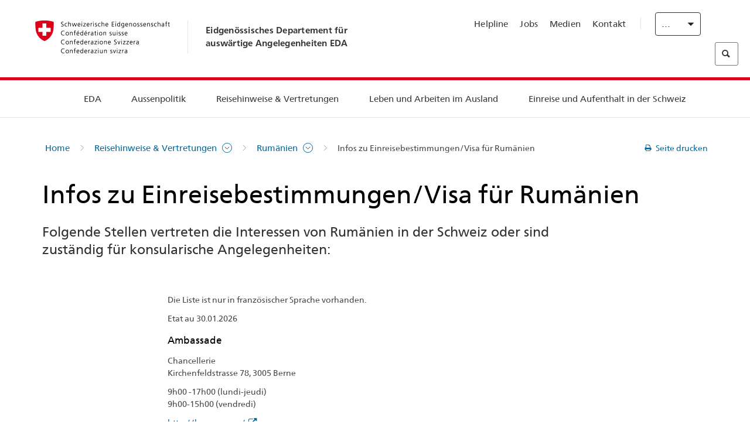

--- FILE ---
content_type: text/html;charset=utf-8
request_url: https://www.post2015.admin.ch/eda/de/home/vertretungen-und-reisehinweise/rumaenien/rumaenien-vertretunginderschweiz.html
body_size: 60954
content:
<!DOCTYPE html>
<html lang="de">
<head>
  <meta http-equiv="content-type" content="text/html; charset=UTF-8"/>
  <meta http-equiv="X-UA-Compatible" content="IE=edge"/>
  <title>Infos zu Einreisebestimmungen/Visa für Rumänien</title>
  <meta name="viewport" content="user-scalable=no, width=device-width, initial-scale=1, maximum-scale=1"/>
  <meta http-equiv="cleartype" content="on"/>
  <meta name="msapplication-tap-highlight" content="no"/>
  
  <meta name="keywords" content="L&amp;auml;ndervertretung,Konsulat,Botschaft (dipl.),Adresse,Rum&amp;auml;nien"/>
  <meta name="format-detection" content="telephone=no"/>
  
  
  <meta property="og:title" content="Infos zu Einreisebestimmungen/Visa für Rumänien"/>
  <meta property="og:image" content="https://www.eda.admin.ch/content/dam/eda/img/Logos/Sharingbild-Zentrale.jpg"/>
  <meta name="twitter:card" content="summary_large_image"/>
  <link rel="shortcut icon" href="/etc.clientlibs/eda/base/clientlibs/publish/resources/build/favicon.ico"/>
  
    
    


  
    
<link rel="stylesheet" href="/etc.clientlibs/eda/base/clientlibs/publish/newdesign.min.ACSHASH96a8e3f02083f5c9562f1de2e6cf5d4e.css" type="text/css">



  
    
<link rel="stylesheet" href="/etc.clientlibs/eda/base/clientlibs/publish/top.min.ACSHASH9d9e82985c1aba90802e9ecefed2751b.css" type="text/css">
<link rel="stylesheet" href="/etc.clientlibs/eda/base/clientlibs/publish/rtl.min.ACSHASH192830c6053ca12dc6ea673453e76347.css" type="text/css">
<link rel="stylesheet" href="/etc.clientlibs/eda/base/clientlibs/publish/countryentrypageprint.min.ACSHASHa0126a52bbae12e4ecd20a195735ce79.css" type="text/css">
<link rel="stylesheet" href="/etc.clientlibs/eda/base/clientlibs/publish/notyf.min.ACSHASH2d6fa6537d8d89d9d61ec57883b2b6a3.css" type="text/css">
<script src="/etc.clientlibs/eda/base/clientlibs/publish/top.min.ACSHASH659fbe003e1fd027236701d764852866.js"></script>
<script src="/etc.clientlibs/eda/base/clientlibs/publish/clientstorage.min.ACSHASH44bc68fa2d879b153dbf6129806c22d9.js"></script>
<script src="/etc.clientlibs/eda/base/clientlibs/publish/notyf.min.ACSHASH0dcc3830313bb72923d27ed6ac6362a5.js"></script>
<script src="/etc.clientlibs/eda/base/clientlibs/publish/shoppingcart.min.ACSHASH7cc0b7eaf7b658003c720914688048b0.js"></script>





                              <script>!function(a){var e="https://s.go-mpulse.net/boomerang/",t="addEventListener";if("False"=="True")a.BOOMR_config=a.BOOMR_config||{},a.BOOMR_config.PageParams=a.BOOMR_config.PageParams||{},a.BOOMR_config.PageParams.pci=!0,e="https://s2.go-mpulse.net/boomerang/";if(window.BOOMR_API_key="T8WB3-VWRBH-QC4WC-APK42-C76EL",function(){function n(e){a.BOOMR_onload=e&&e.timeStamp||(new Date).getTime()}if(!a.BOOMR||!a.BOOMR.version&&!a.BOOMR.snippetExecuted){a.BOOMR=a.BOOMR||{},a.BOOMR.snippetExecuted=!0;var i,_,o,r=document.createElement("iframe");if(a[t])a[t]("load",n,!1);else if(a.attachEvent)a.attachEvent("onload",n);r.src="javascript:void(0)",r.title="",r.role="presentation",(r.frameElement||r).style.cssText="width:0;height:0;border:0;display:none;",o=document.getElementsByTagName("script")[0],o.parentNode.insertBefore(r,o);try{_=r.contentWindow.document}catch(O){i=document.domain,r.src="javascript:var d=document.open();d.domain='"+i+"';void(0);",_=r.contentWindow.document}_.open()._l=function(){var a=this.createElement("script");if(i)this.domain=i;a.id="boomr-if-as",a.src=e+"T8WB3-VWRBH-QC4WC-APK42-C76EL",BOOMR_lstart=(new Date).getTime(),this.body.appendChild(a)},_.write("<bo"+'dy onload="document._l();">'),_.close()}}(),"".length>0)if(a&&"performance"in a&&a.performance&&"function"==typeof a.performance.setResourceTimingBufferSize)a.performance.setResourceTimingBufferSize();!function(){if(BOOMR=a.BOOMR||{},BOOMR.plugins=BOOMR.plugins||{},!BOOMR.plugins.AK){var e=""=="true"?1:0,t="",n="amitysixiedrk2l5arkq-f-ca47bb2e0-clientnsv4-s.akamaihd.net",i="false"=="true"?2:1,_={"ak.v":"39","ak.cp":"1219221","ak.ai":parseInt("395545",10),"ak.ol":"0","ak.cr":9,"ak.ipv":4,"ak.proto":"h2","ak.rid":"7c97441a","ak.r":47394,"ak.a2":e,"ak.m":"dscb","ak.n":"essl","ak.bpcip":"3.17.60.0","ak.cport":37926,"ak.gh":"23.33.84.211","ak.quicv":"","ak.tlsv":"tls1.3","ak.0rtt":"","ak.0rtt.ed":"","ak.csrc":"-","ak.acc":"","ak.t":"1769800789","ak.ak":"hOBiQwZUYzCg5VSAfCLimQ==f/n/YgMv0sOQsy+jEuHkZM3vTZRiRsYBuTlgm7XJPefInOTfVgRFexHlPl6Ox88mqcZtRyPn2z37lRpQd/aFdpJdvvGBB4DkVGvK6ql/qbKc9xOGEWzEWFzsvMi6Img68fPc/Fn6lBLh4EUy7AxmA89RbjX+PJ+zNVxyNVURxxu1dAQ/[base64]","ak.pv":"110","ak.dpoabenc":"","ak.tf":i};if(""!==t)_["ak.ruds"]=t;var o={i:!1,av:function(e){var t="http.initiator";if(e&&(!e[t]||"spa_hard"===e[t]))_["ak.feo"]=void 0!==a.aFeoApplied?1:0,BOOMR.addVar(_)},rv:function(){var a=["ak.bpcip","ak.cport","ak.cr","ak.csrc","ak.gh","ak.ipv","ak.m","ak.n","ak.ol","ak.proto","ak.quicv","ak.tlsv","ak.0rtt","ak.0rtt.ed","ak.r","ak.acc","ak.t","ak.tf"];BOOMR.removeVar(a)}};BOOMR.plugins.AK={akVars:_,akDNSPreFetchDomain:n,init:function(){if(!o.i){var a=BOOMR.subscribe;a("before_beacon",o.av,null,null),a("onbeacon",o.rv,null,null),o.i=!0}return this},is_complete:function(){return!0}}}}()}(window);</script></head>
<body>
<div>
  
  
<div class="eda-header">
  <button class="eda-skip-link">Skip to main content</button>
  <div class="container mobile-menu">
    <div class="section mobile-top-header">
      <div class="mobile-top-header-content">
        <div class="eda-grid">
          <div class="eda-col phone-8">
            <div class="mobile-heading">
              <a href="/eda/de/home.html">
                Eidgenössisches Departement für<br />
auswärtige Angelegenheiten EDA

              </a>
            </div>
          </div>
          <div class="eda-col phone-4">
  <div class="eda-form-select" data-props-type="redirect">
    <select data-value="" data-label="DE">
      <option value="#" selected>
        DE
      </option>
    
      <option value="/eda/fr/dfae/representations-et-conseils-pour-les-voyages/roumanie/roumanie-representation-en-ch.html">
        FR
      </option>
    
      <option value="/eda/it/dfae/rappresentanze-e-consigli-di-viaggio/romania/romania-rappresentanza-en-ch.html">
        IT
      </option>
    
      <option value="/eda/en/fdfa/representations-and-travel-advice/romania/romania-representation-in-ch.html">
        EN
      </option>
    </select>
  </div>
</div>
        </div>
      </div>
    </div>
    <div class="section mobile-nav-header">
      <div class="section eda-grid">
        <div class="eda-col phone-10 eda-mobile-logo">
          <a class="mobile-logo" href="/eda/de/home.html">
            <img src="/etc.clientlibs/eda/base/clientlibs/publish/resources/build/assets/swiss.svg" alt="Logo EDA"/>
            <span class="title">
              EDA
            </span>
          </a>
        </div>
        <div class="eda-col phone-2 actionIcons actionIcons-menu">
          <span class="burger icon-burger"></span>
        </div>
        <div class="eda-col phone-2  actionIcons eda-mobile-search">
          <span class="eda-icon-search"></span>
          <div class="eda-search-box-container">
  <div class="eda-search-box">
    <form action="/content/eda/de/home/suche.html" name="search" method="get" accept-charset="UTF-8" enctype="text/plain">
      <input type="hidden" name="_charset_" value="utf-8"/>
      <input type="text" name="searchquery" value=""/>
    </form>
  </div>
</div>
        </div>
      </div>
    </div>
  </div>
  <div class="eda-heading">
    <div class="eda-container component-container">
      <div class="eda-grid eda-header__reverse-grid desktop-10 default-10 tablet-12">
        <div class="eda-col eda-header__flex desktop-6 default-6 tablet-12">
          
            <a href="/eda/de/home.html">
              <div class="logo">
                <img src="/etc.clientlibs/eda/base/clientlibs/publish/resources/build/assets/logo_ch_print.png" alt="Logo EDA"/>
              </div>
            </a>
            <div class="heading">
              <a href="/eda/de/home.html">
                Eidgenössisches Departement für<br />
auswärtige Angelegenheiten EDA

              </a>
            </div>
          
        </div>
        <div class="eda-col eda-header__links-search desktop-6 default-6 tablet-12">
          <div class="eda-header__right-top">
            
  <ul class="contact-menu">
    <li class="contact-menu-item">
      <a href="/eda/de/home/das-eda/kontakt/helpline-eda.html" data-norewrite="true">Helpline</a>
    </li>
<li class="contact-menu-item">
      <a href="/eda/de/home/das-eda/arbeiten-eda.html" data-norewrite="true">Jobs</a>
    </li>
<li class="contact-menu-item">
      <a href="/eda/de/home/das-eda/aktuell/news/medienschaffende.html" data-norewrite="true">Medien</a>
    </li>
<li class="contact-menu-item">
      <a href="/eda/de/home/das-eda/kontakt.html" data-norewrite="true">Kontakt</a>
    </li>

    <li class="contact-menu-item separator"></li>
  </ul>

            
  <div class="eda-language-select">
    <div class="eda-form-select" data-props-type="redirect">
      <select data-value="" data-label="Deutsch">
        <option value="#" selected>
          Deutsch
        </option>
      
        <option value="/eda/fr/dfae/representations-et-conseils-pour-les-voyages/roumanie/roumanie-representation-en-ch.html">
          Français
        </option>
      
        <option value="/eda/it/dfae/rappresentanze-e-consigli-di-viaggio/romania/romania-rappresentanza-en-ch.html">
          Italiano
        </option>
      
        <option value="/eda/en/fdfa/representations-and-travel-advice/romania/romania-representation-in-ch.html">
          English
        </option>
      </select>
    </div>
  </div>

          </div>
          
  <div class="eda-search-box">
    <form action="/content/eda/de/home/suche.html" name="search" method="get" accept-charset="UTF-8" enctype="text/plain">
      <input type="hidden" name="_charset_" value="utf-8"/>
      <input type="text" name="searchquery" value=""/>
    </form>
  </div>

        </div>
      </div>
    </div>
  </div>
  
    
  <div class="eda-grid desktop-10 default-10">
    <div class="eda-navigation-new">
      <div class="eda-container component-container">
        <div class="layout-overlay"></div>
        <nav>
          <ul>
            <li class="item main-item mobile-header">
              Home
            </li>
            <li class="item main-item">
              
                <i class="edaicon edaicon-caret-right"></i>
                <a href="#">EDA</a>
                
  <div class="wrapper">
    <div class="inner-wrapper">
      <button class="edaicon edaicon-close" aria-label="Close Button for Navigation Layer"></button>
      <ul>
        <li class="mobile-back">
          <button data-norewrite="true">
            <i class="edaicon edaicon-caret-left"></i>
            Zurück
          </button>
        </li>
        <li class="item parent-item">
          
        </li>
        <li class="item ">
          
            <button data-norewrite="true">
              <i class="edaicon edaicon-caret-right"></i>
              Aktuell
            </button>
            
  <div class="wrapper">
    <div class="inner-wrapper">
      <button class="edaicon edaicon-close" aria-label="Close Button for Navigation Layer"></button>
      <ul>
        <li class="mobile-back">
          <button data-norewrite="true">
            <i class="edaicon edaicon-caret-left"></i>
            Zurück
          </button>
        </li>
        <li class="item parent-item">
          <a href="/eda/de/home/das-eda/aktuell.html" data-norewrite="true">
            <span class="visually-hidden">eda.base.components.navigation.header.overviewPage</span>
            Aktuell
          </a>
        </li>
        <li class="item ">
          
            <button data-norewrite="true">
              <i class="edaicon edaicon-caret-right"></i>
              Newsübersicht
            </button>
            
  <div class="wrapper">
    <div class="inner-wrapper">
      <button class="edaicon edaicon-close" aria-label="Close Button for Navigation Layer"></button>
      <ul>
        <li class="mobile-back">
          <button data-norewrite="true">
            <i class="edaicon edaicon-caret-left"></i>
            Zurück
          </button>
        </li>
        <li class="item parent-item">
          <a href="/eda/de/home/das-eda/aktuell/newsuebersicht.html" data-norewrite="true">
            <span class="visually-hidden">eda.base.components.navigation.header.overviewPage</span>
            Newsübersicht
          </a>
        </li>
        <li class="item ">
          
            <button data-norewrite="true">
              <i class="edaicon edaicon-caret-right"></i>
              Newsticker
            </button>
            
  <div class="wrapper">
    <div class="inner-wrapper">
      <button class="edaicon edaicon-close" aria-label="Close Button for Navigation Layer"></button>
      <ul>
        <li class="mobile-back">
          <button data-norewrite="true">
            <i class="edaicon edaicon-caret-left"></i>
            Zurück
          </button>
        </li>
        <li class="item parent-item">
          
        </li>
        <li class="item ">
          
          
          <a href="/eda/de/home/das-eda/aktuell/newsuebersicht/newsticker/europa.html" data-norewrite="true">
            <span class="visually-hidden">eda.base.components.navigation.header.detailPage</span>
            Ergebnis der Vernehmlassung: Klare Mehrheit befürwortet Paket Schweiz–EU
          </a>
        </li>
<li class="item ">
          
          
          <a href="/eda/de/home/das-eda/aktuell/newsuebersicht/newsticker/osze-vorsitz-2026.html" data-norewrite="true">
            <span class="visually-hidden">eda.base.components.navigation.header.detailPage</span>
            Schweiz übernimmt den OSZE-Vorsitz 2026
          </a>
        </li>
<li class="item ">
          
          
          <a href="/eda/de/home/das-eda/aktuell/newsuebersicht/newsticker/naher-osten.html" data-norewrite="true">
            <span class="visually-hidden">eda.base.components.navigation.header.detailPage</span>
            Die Lage im Nahen Osten
          </a>
        </li>
<li class="item ">
          
          
          <a href="/eda/de/home/das-eda/aktuell/newsuebersicht/newsticker/sudan.html" data-norewrite="true">
            <span class="visually-hidden">eda.base.components.navigation.header.detailPage</span>
            Sudan: Eine menschgemachte humanitäre Katastrophe
          </a>
        </li>
<li class="item ">
          
          
          <a href="/eda/de/home/das-eda/aktuell/newsuebersicht/newsticker/ukraine.html" data-norewrite="true">
            <span class="visually-hidden">eda.base.components.navigation.header.detailPage</span>
            Ukraine: Hochrangiges Treffen in Genf
          </a>
        </li>
<li class="item ">
          
          
          <a href="/eda/de/home/das-eda/aktuell/newsuebersicht/newsticker/crans-montana.html" data-norewrite="true">
            <span class="visually-hidden">eda.base.components.navigation.header.detailPage</span>
            Tragödie in Crans-Montana
          </a>
        </li>

        
  <ul class="mobile-contact-menu" aria-hidden="true" role="presentation">
    <li class="mobile-contact-menu-item">
      <a href="/eda/de/home/das-eda/kontakt/helpline-eda.html" data-norewrite="true">Helpline</a>
    </li>
<li class="mobile-contact-menu-item">
      <a href="/eda/de/home/das-eda/arbeiten-eda.html" data-norewrite="true">Jobs</a>
    </li>
<li class="mobile-contact-menu-item">
      <a href="/eda/de/home/das-eda/aktuell/news/medienschaffende.html" data-norewrite="true">Medien</a>
    </li>
<li class="mobile-contact-menu-item">
      <a href="/eda/de/home/das-eda/kontakt.html" data-norewrite="true">Kontakt</a>
    </li>

  </ul>

      </ul>
    </div>
  </div>


          
          
          
        </li>
<li class="item ">
          
            <button data-norewrite="true">
              <i class="edaicon edaicon-caret-right"></i>
              2025
            </button>
            
  <div class="wrapper">
    <div class="inner-wrapper">
      <button class="edaicon edaicon-close" aria-label="Close Button for Navigation Layer"></button>
      <ul>
        <li class="mobile-back">
          <button data-norewrite="true">
            <i class="edaicon edaicon-caret-left"></i>
            Zurück
          </button>
        </li>
        <li class="item parent-item">
          
        </li>
        <li class="item ">
          
            <button data-norewrite="true">
              <i class="edaicon edaicon-caret-right"></i>
              Januar
            </button>
            
  <div class="wrapper">
    <div class="inner-wrapper">
      <button class="edaicon edaicon-close" aria-label="Close Button for Navigation Layer"></button>
      <ul>
        <li class="mobile-back">
          <button data-norewrite="true">
            <i class="edaicon edaicon-caret-left"></i>
            Zurück
          </button>
        </li>
        <li class="item parent-item">
          
        </li>
        <li class="item ">
          
          
          <a href="/eda/de/home/das-eda/aktuell/newsuebersicht/2025/01/ic-forum-2025.html" data-norewrite="true">
            <span class="visually-hidden">eda.base.components.navigation.header.detailPage</span>
            IC Forum 2025: Wie Wirtschaftswachstum zur Transformation beiträgt
          </a>
        </li>
<li class="item ">
          
          
          <a href="/eda/de/home/das-eda/aktuell/newsuebersicht/2025/01/ic-forum-2025-innovative-entwicklungszusammenarbeit.html" data-norewrite="true">
            <span class="visually-hidden">eda.base.components.navigation.header.detailPage</span>
            Innovative Entwicklungszusammenarbeit
          </a>
        </li>

        
  <ul class="mobile-contact-menu" aria-hidden="true" role="presentation">
    <li class="mobile-contact-menu-item">
      <a href="/eda/de/home/das-eda/kontakt/helpline-eda.html" data-norewrite="true">Helpline</a>
    </li>
<li class="mobile-contact-menu-item">
      <a href="/eda/de/home/das-eda/arbeiten-eda.html" data-norewrite="true">Jobs</a>
    </li>
<li class="mobile-contact-menu-item">
      <a href="/eda/de/home/das-eda/aktuell/news/medienschaffende.html" data-norewrite="true">Medien</a>
    </li>
<li class="mobile-contact-menu-item">
      <a href="/eda/de/home/das-eda/kontakt.html" data-norewrite="true">Kontakt</a>
    </li>

  </ul>

      </ul>
    </div>
  </div>


          
          
          
        </li>
<li class="item ">
          
            <button data-norewrite="true">
              <i class="edaicon edaicon-caret-right"></i>
              Februar
            </button>
            
  <div class="wrapper">
    <div class="inner-wrapper">
      <button class="edaicon edaicon-close" aria-label="Close Button for Navigation Layer"></button>
      <ul>
        <li class="mobile-back">
          <button data-norewrite="true">
            <i class="edaicon edaicon-caret-left"></i>
            Zurück
          </button>
        </li>
        <li class="item parent-item">
          
        </li>
        <li class="item ">
          
          
          <a href="/eda/de/home/das-eda/aktuell/newsuebersicht/2025/02/road-to-belem.html" data-norewrite="true">
            <span class="visually-hidden">eda.base.components.navigation.header.detailPage</span>
            Road to Belém: Emílio Goeldis Erbe wird in Brasilien gewürdigt
          </a>
        </li>
<li class="item ">
          
          
          <a href="/eda/de/home/das-eda/aktuell/newsuebersicht/2025/02/die-schweiz-ermoeglicht-ein-historisches-abkommen-ueber-die-entschaedigung-von-bippa-landwirten-in-simbabwe.html" data-norewrite="true">
            <span class="visually-hidden">eda.base.components.navigation.header.detailPage</span>
            Die Schweiz ermöglicht ein historisches Abkommen über die Entschädigung von BIPPA-Landwirten in Simbabwe
          </a>
        </li>
<li class="item ">
          
          
          <a href="/eda/de/home/das-eda/aktuell/newsuebersicht/2025/02/innovationen-aus-dem-internationalen-Genf-fuer-UNO-Friedensfoerderung.html" data-norewrite="true">
            <span class="visually-hidden">eda.base.components.navigation.header.detailPage</span>
            Innovationen aus dem internationalen Genf für die UNO-Friedensförderung
          </a>
        </li>
<li class="item ">
          
          
          <a href="/eda/de/home/das-eda/aktuell/newsuebersicht/2025/02/fuenfte-ausgabe-emna-rumantscha-in-rumaenien.html" data-norewrite="true">
            <span class="visually-hidden">eda.base.components.navigation.header.detailPage</span>
            Die 5. Ausgabe der Emna rumantscha ist in Rumänien zu Gast
          </a>
        </li>
<li class="item ">
          
          
          <a href="/eda/de/home/das-eda/aktuell/newsuebersicht/2025/02/la-5-ediziun-da-l-emna-rumantscha-visita-la-rumenia.html" data-norewrite="true">
            <span class="visually-hidden">eda.base.components.navigation.header.detailPage</span>
            La 5. ediziun da l&#39;Emna rumantscha visita la Rumenia
          </a>
        </li>
<li class="item ">
          
          
          <a href="/eda/de/home/das-eda/aktuell/newsuebersicht/2025/02/ic-forum-2025-wissenschaft.html" data-norewrite="true">
            <span class="visually-hidden">eda.base.components.navigation.header.detailPage</span>
            Wissenschaft trifft Praxis
          </a>
        </li>

        
  <ul class="mobile-contact-menu" aria-hidden="true" role="presentation">
    <li class="mobile-contact-menu-item">
      <a href="/eda/de/home/das-eda/kontakt/helpline-eda.html" data-norewrite="true">Helpline</a>
    </li>
<li class="mobile-contact-menu-item">
      <a href="/eda/de/home/das-eda/arbeiten-eda.html" data-norewrite="true">Jobs</a>
    </li>
<li class="mobile-contact-menu-item">
      <a href="/eda/de/home/das-eda/aktuell/news/medienschaffende.html" data-norewrite="true">Medien</a>
    </li>
<li class="mobile-contact-menu-item">
      <a href="/eda/de/home/das-eda/kontakt.html" data-norewrite="true">Kontakt</a>
    </li>

  </ul>

      </ul>
    </div>
  </div>


          
          
          
        </li>

        
  <ul class="mobile-contact-menu" aria-hidden="true" role="presentation">
    <li class="mobile-contact-menu-item">
      <a href="/eda/de/home/das-eda/kontakt/helpline-eda.html" data-norewrite="true">Helpline</a>
    </li>
<li class="mobile-contact-menu-item">
      <a href="/eda/de/home/das-eda/arbeiten-eda.html" data-norewrite="true">Jobs</a>
    </li>
<li class="mobile-contact-menu-item">
      <a href="/eda/de/home/das-eda/aktuell/news/medienschaffende.html" data-norewrite="true">Medien</a>
    </li>
<li class="mobile-contact-menu-item">
      <a href="/eda/de/home/das-eda/kontakt.html" data-norewrite="true">Kontakt</a>
    </li>

  </ul>

      </ul>
    </div>
  </div>


          
          
          
        </li>
<li class="item ">
          
            <button data-norewrite="true">
              <i class="edaicon edaicon-caret-right"></i>
              2024
            </button>
            
  <div class="wrapper">
    <div class="inner-wrapper">
      <button class="edaicon edaicon-close" aria-label="Close Button for Navigation Layer"></button>
      <ul>
        <li class="mobile-back">
          <button data-norewrite="true">
            <i class="edaicon edaicon-caret-left"></i>
            Zurück
          </button>
        </li>
        <li class="item parent-item">
          
        </li>
        <li class="item ">
          
            <button data-norewrite="true">
              <i class="edaicon edaicon-caret-right"></i>
              Januar
            </button>
            
  <div class="wrapper">
    <div class="inner-wrapper">
      <button class="edaicon edaicon-close" aria-label="Close Button for Navigation Layer"></button>
      <ul>
        <li class="mobile-back">
          <button data-norewrite="true">
            <i class="edaicon edaicon-caret-left"></i>
            Zurück
          </button>
        </li>
        <li class="item parent-item">
          
        </li>
        <li class="item ">
          
          
          <a href="/eda/de/home/das-eda/aktuell/newsuebersicht/2024/01/wef-ukraine.html" data-norewrite="true">
            <span class="visually-hidden">eda.base.components.navigation.header.detailPage</span>
            Lage in der Ukraine im Zentrum der Gespräche in Davos
          </a>
        </li>

        
  <ul class="mobile-contact-menu" aria-hidden="true" role="presentation">
    <li class="mobile-contact-menu-item">
      <a href="/eda/de/home/das-eda/kontakt/helpline-eda.html" data-norewrite="true">Helpline</a>
    </li>
<li class="mobile-contact-menu-item">
      <a href="/eda/de/home/das-eda/arbeiten-eda.html" data-norewrite="true">Jobs</a>
    </li>
<li class="mobile-contact-menu-item">
      <a href="/eda/de/home/das-eda/aktuell/news/medienschaffende.html" data-norewrite="true">Medien</a>
    </li>
<li class="mobile-contact-menu-item">
      <a href="/eda/de/home/das-eda/kontakt.html" data-norewrite="true">Kontakt</a>
    </li>

  </ul>

      </ul>
    </div>
  </div>


          
          
          
        </li>
<li class="item ">
          
            <button data-norewrite="true">
              <i class="edaicon edaicon-caret-right"></i>
              Februar
            </button>
            
  <div class="wrapper">
    <div class="inner-wrapper">
      <button class="edaicon edaicon-close" aria-label="Close Button for Navigation Layer"></button>
      <ul>
        <li class="mobile-back">
          <button data-norewrite="true">
            <i class="edaicon edaicon-caret-left"></i>
            Zurück
          </button>
        </li>
        <li class="item parent-item">
          
        </li>
        <li class="item ">
          
          
          <a href="/eda/de/home/das-eda/aktuell/newsuebersicht/2024/02/besuch-asien-bundesrat-cassis.html" data-norewrite="true">
            <span class="visually-hidden">eda.base.components.navigation.header.detailPage</span>
            Bundesrat Cassis auf offizieller Reise in Asien
          </a>
        </li>
<li class="item ">
          
          
          <a href="/eda/de/home/das-eda/aktuell/newsuebersicht/2024/02/initiative-globalen-zugang-kuenstlicher-intelligenz.html" data-norewrite="true">
            <span class="visually-hidden">eda.base.components.navigation.header.detailPage</span>
            Die Schweiz im Mittelpunkt einer Initiative für einen globalen Zugang zu künstlicher Intelligenz
          </a>
        </li>
<li class="item ">
          
          
          <a href="/eda/de/home/das-eda/aktuell/newsuebersicht/2024/02/uno-sicherheitsrat-reise-kolumbien.html" data-norewrite="true">
            <span class="visually-hidden">eda.base.components.navigation.header.detailPage</span>
            Der UNO-Sicherheitsrat reist nach Kolumbien, um den Friedensprozess zu unterstützen
          </a>
        </li>
<li class="item ">
          
          
          <a href="/eda/de/home/das-eda/aktuell/newsuebersicht/2024/02/folgen-klimawandel-konflikte.html" data-norewrite="true">
            <span class="visually-hidden">eda.base.components.navigation.header.detailPage</span>
            Warum die Folgen des Klimawandels Konflikte verschärfen können
          </a>
        </li>
<li class="item ">
          
          
          <a href="/eda/de/home/das-eda/aktuell/newsuebersicht/2024/02/vermisste-personen.html" data-norewrite="true">
            <span class="visually-hidden">eda.base.components.navigation.header.detailPage</span>
            «Eine der grössten Herausforderungen der Ukraine in Bezug auf vermisste Personen sind die zahlreichen zu bearbeitenden Fälle»
          </a>
        </li>
<li class="item ">
          
          
          <a href="/eda/de/home/das-eda/aktuell/newsuebersicht/2024/02/travel-admin-app-3-0.html" data-norewrite="true">
            <span class="visually-hidden">eda.base.components.navigation.header.detailPage</span>
            Sicher und entspannt reisen – die Travel Admin App 3.0 ist da
          </a>
        </li>
<li class="item ">
          
          
          <a href="/eda/de/home/das-eda/aktuell/newsuebersicht/2024/02/ukraine-schweizer-botschaft-kiew.html" data-norewrite="true">
            <span class="visually-hidden">eda.base.components.navigation.header.detailPage</span>
            «Die Botschaft stellt die effiziente und korrekte Umsetzung der Projekte vor Ort sicher»
          </a>
        </li>

        
  <ul class="mobile-contact-menu" aria-hidden="true" role="presentation">
    <li class="mobile-contact-menu-item">
      <a href="/eda/de/home/das-eda/kontakt/helpline-eda.html" data-norewrite="true">Helpline</a>
    </li>
<li class="mobile-contact-menu-item">
      <a href="/eda/de/home/das-eda/arbeiten-eda.html" data-norewrite="true">Jobs</a>
    </li>
<li class="mobile-contact-menu-item">
      <a href="/eda/de/home/das-eda/aktuell/news/medienschaffende.html" data-norewrite="true">Medien</a>
    </li>
<li class="mobile-contact-menu-item">
      <a href="/eda/de/home/das-eda/kontakt.html" data-norewrite="true">Kontakt</a>
    </li>

  </ul>

      </ul>
    </div>
  </div>


          
          
          
        </li>
<li class="item ">
          
            <button data-norewrite="true">
              <i class="edaicon edaicon-caret-right"></i>
              März
            </button>
            
  <div class="wrapper">
    <div class="inner-wrapper">
      <button class="edaicon edaicon-close" aria-label="Close Button for Navigation Layer"></button>
      <ul>
        <li class="mobile-back">
          <button data-norewrite="true">
            <i class="edaicon edaicon-caret-left"></i>
            Zurück
          </button>
        </li>
        <li class="item parent-item">
          
        </li>
        <li class="item ">
          
          
          <a href="/eda/de/home/das-eda/aktuell/newsuebersicht/2024/03/ignazio-cassis-reist-nach-subsahara-afrika.html" data-norewrite="true">
            <span class="visually-hidden">eda.base.components.navigation.header.detailPage</span>
            Drei afrikanische Länder im Mittelpunkt einer offiziellen Reise von Ignazio Cassis
          </a>
        </li>
<li class="item ">
          
          
          <a href="/eda/de/home/das-eda/aktuell/newsuebersicht/2024/03/summit-for-democracy.html" data-norewrite="true">
            <span class="visually-hidden">eda.base.components.navigation.header.detailPage</span>
            «Eine Demokratie ist nie für immer und ewig gegeben»
          </a>
        </li>
<li class="item ">
          
          
          <a href="/eda/de/home/das-eda/aktuell/newsuebersicht/2024/03/nukleare-abruestung.html" data-norewrite="true">
            <span class="visually-hidden">eda.base.components.navigation.header.detailPage</span>
            Nukleare Abrüstung bleibt eine Priorität der Schweiz
          </a>
        </li>
<li class="item ">
          
          
          <a href="/eda/de/home/das-eda/aktuell/newsuebersicht/2024/03/auslandschweizergemeinschaft.html" data-norewrite="true">
            <span class="visually-hidden">eda.base.components.navigation.header.detailPage</span>
            Die grösste Auslandschweizergemeinschaft lebt in Europa – Tendenz steigend
          </a>
        </li>

        
  <ul class="mobile-contact-menu" aria-hidden="true" role="presentation">
    <li class="mobile-contact-menu-item">
      <a href="/eda/de/home/das-eda/kontakt/helpline-eda.html" data-norewrite="true">Helpline</a>
    </li>
<li class="mobile-contact-menu-item">
      <a href="/eda/de/home/das-eda/arbeiten-eda.html" data-norewrite="true">Jobs</a>
    </li>
<li class="mobile-contact-menu-item">
      <a href="/eda/de/home/das-eda/aktuell/news/medienschaffende.html" data-norewrite="true">Medien</a>
    </li>
<li class="mobile-contact-menu-item">
      <a href="/eda/de/home/das-eda/kontakt.html" data-norewrite="true">Kontakt</a>
    </li>

  </ul>

      </ul>
    </div>
  </div>


          
          
          
        </li>
<li class="item ">
          
            <button data-norewrite="true">
              <i class="edaicon edaicon-caret-right"></i>
              April
            </button>
            
  <div class="wrapper">
    <div class="inner-wrapper">
      <button class="edaicon edaicon-close" aria-label="Close Button for Navigation Layer"></button>
      <ul>
        <li class="mobile-back">
          <button data-norewrite="true">
            <i class="edaicon edaicon-caret-left"></i>
            Zurück
          </button>
        </li>
        <li class="item parent-item">
          
        </li>
        <li class="item ">
          
          
          <a href="/eda/de/home/das-eda/aktuell/newsuebersicht/2024/04/gute-dienste-sahel.html" data-norewrite="true">
            <span class="visually-hidden">eda.base.components.navigation.header.detailPage</span>
            Dialog zur Verringerung von Gewalt: Gute Dienste am Puls der Zeit 
          </a>
        </li>
<li class="item ">
          
          
          <a href="/eda/de/home/das-eda/aktuell/newsuebersicht/2024/04/ic-forum-2024.html" data-norewrite="true">
            <span class="visually-hidden">eda.base.components.navigation.header.detailPage</span>
            Frieden im Fokus des IC Forum 2024
          </a>
        </li>
<li class="item ">
          
          
          <a href="/eda/de/home/das-eda/aktuell/newsuebersicht/2024/04/schweiz-brasilien.html" data-norewrite="true">
            <span class="visually-hidden">eda.base.components.navigation.header.detailPage</span>
            Nova Friburgo, Nueva Helvecia oder Baradero: die Geschichte der Schweizer Auswanderung nach Südamerika Thema in Solothurn
          </a>
        </li>

        
  <ul class="mobile-contact-menu" aria-hidden="true" role="presentation">
    <li class="mobile-contact-menu-item">
      <a href="/eda/de/home/das-eda/kontakt/helpline-eda.html" data-norewrite="true">Helpline</a>
    </li>
<li class="mobile-contact-menu-item">
      <a href="/eda/de/home/das-eda/arbeiten-eda.html" data-norewrite="true">Jobs</a>
    </li>
<li class="mobile-contact-menu-item">
      <a href="/eda/de/home/das-eda/aktuell/news/medienschaffende.html" data-norewrite="true">Medien</a>
    </li>
<li class="mobile-contact-menu-item">
      <a href="/eda/de/home/das-eda/kontakt.html" data-norewrite="true">Kontakt</a>
    </li>

  </ul>

      </ul>
    </div>
  </div>


          
          
          
        </li>
<li class="item ">
          
            <button data-norewrite="true">
              <i class="edaicon edaicon-caret-right"></i>
              Mai
            </button>
            
  <div class="wrapper">
    <div class="inner-wrapper">
      <button class="edaicon edaicon-close" aria-label="Close Button for Navigation Layer"></button>
      <ul>
        <li class="mobile-back">
          <button data-norewrite="true">
            <i class="edaicon edaicon-caret-left"></i>
            Zurück
          </button>
        </li>
        <li class="item parent-item">
          
        </li>
        <li class="item ">
          
          
          <a href="/eda/de/home/das-eda/aktuell/newsuebersicht/2024/05/karriere-kbf-interview-stephanie-labite.html" data-norewrite="true">
            <span class="visually-hidden">eda.base.components.navigation.header.detailPage</span>
            Interview mit Stéphanie Labité, Leiterin des Swiss Business Hub Südliches Afrika
          </a>
        </li>
<li class="item ">
          
          
          <a href="/eda/de/home/das-eda/aktuell/newsuebersicht/2024/05/uno-sicherheitsrat-nutzung-des-potenzials-der-wissenschaft-frieden-und-sicherheit.html" data-norewrite="true">
            <span class="visually-hidden">eda.base.components.navigation.header.detailPage</span>
            UNO-Sicherheitsrat: Nutzung des Potenzials der Wissenschaft für Frieden und Sicherheit
          </a>
        </li>
<li class="item ">
          
          
          <a href="/eda/de/home/das-eda/aktuell/newsuebersicht/2024/05/die-neue-generation-ist-bereit.html" data-norewrite="true">
            <span class="visually-hidden">eda.base.components.navigation.header.detailPage</span>
            Die neue Generation ist bereit!
          </a>
        </li>
<li class="item ">
          
          
          <a href="/eda/de/home/das-eda/aktuell/newsuebersicht/2024/05/uno-sicherheitsrat-schutz-zivilbevoelkerung.html" data-norewrite="true">
            <span class="visually-hidden">eda.base.components.navigation.header.detailPage</span>
            Die Resolution des UNO-Sicherheitsrats zum Schutz der Zivilbevölkerung wird 25 Jahre alt
          </a>
        </li>
<li class="item ">
          
          
          <a href="/eda/de/home/das-eda/aktuell/newsuebersicht/2024/05/uno-sicherheitsrat-schutz-humanitaeres-personal.html" data-norewrite="true">
            <span class="visually-hidden">eda.base.components.navigation.header.detailPage</span>
            Schutz für humanitäres Personal: UNO-Sicherheitsrat verabschiedet Schweizer Resolution
          </a>
        </li>
<li class="item ">
          
          
          <a href="/eda/de/home/das-eda/aktuell/newsuebersicht/2024/05/ausschreibung-concours-2024.html" data-norewrite="true">
            <span class="visually-hidden">eda.base.components.navigation.header.detailPage</span>
            Drei Stimmen aus der Welt der versetzbaren Karrieren im EDA
          </a>
        </li>
<li class="item ">
          
          
          <a href="/eda/de/home/das-eda/aktuell/newsuebersicht/2024/05/hochrangige-konferenz-zum-frieden-ukraine.html" data-norewrite="true">
            <span class="visually-hidden">eda.base.components.navigation.header.detailPage</span>
            News zur hochrangigen Konferenz zum Frieden in der Ukraine
          </a>
        </li>

        
  <ul class="mobile-contact-menu" aria-hidden="true" role="presentation">
    <li class="mobile-contact-menu-item">
      <a href="/eda/de/home/das-eda/kontakt/helpline-eda.html" data-norewrite="true">Helpline</a>
    </li>
<li class="mobile-contact-menu-item">
      <a href="/eda/de/home/das-eda/arbeiten-eda.html" data-norewrite="true">Jobs</a>
    </li>
<li class="mobile-contact-menu-item">
      <a href="/eda/de/home/das-eda/aktuell/news/medienschaffende.html" data-norewrite="true">Medien</a>
    </li>
<li class="mobile-contact-menu-item">
      <a href="/eda/de/home/das-eda/kontakt.html" data-norewrite="true">Kontakt</a>
    </li>

  </ul>

      </ul>
    </div>
  </div>


          
          
          
        </li>
<li class="item ">
          
            <button data-norewrite="true">
              <i class="edaicon edaicon-caret-right"></i>
              Juni
            </button>
            
  <div class="wrapper">
    <div class="inner-wrapper">
      <button class="edaicon edaicon-close" aria-label="Close Button for Navigation Layer"></button>
      <ul>
        <li class="mobile-back">
          <button data-norewrite="true">
            <i class="edaicon edaicon-caret-left"></i>
            Zurück
          </button>
        </li>
        <li class="item parent-item">
          
        </li>
        <li class="item ">
          
          
          <a href="/eda/de/home/das-eda/aktuell/newsuebersicht/2024/06/die-schweizer-diplomatie-trifft-sich-in-andermatt.html" data-norewrite="true">
            <span class="visually-hidden">eda.base.components.navigation.header.detailPage</span>
            Die Schweizer Diplomatie trifft sich in Andermatt
          </a>
        </li>
<li class="item ">
          
          
          <a href="/eda/de/home/das-eda/aktuell/newsuebersicht/2024/06/die-schweiz-uebernimmt-schutzmachtmandat-zwischen-ecuador-und-mexiko.html" data-norewrite="true">
            <span class="visually-hidden">eda.base.components.navigation.header.detailPage</span>
            Die Schweiz übernimmt Schutzmachtmandat zwischen Ecuador und Mexiko
          </a>
        </li>
<li class="item ">
          
          
          <a href="/eda/de/home/das-eda/aktuell/newsuebersicht/2024/06/reise-zentralasien-bundesrat-ignazio-cassis.html" data-norewrite="true">
            <span class="visually-hidden">eda.base.components.navigation.header.detailPage</span>
            Zwischen Wirtschaft und Zusammenarbeit: Ignazio Cassis besucht Zentralasien
          </a>
        </li>
<li class="item ">
          
          
          <a href="/eda/de/home/das-eda/aktuell/newsuebersicht/2024/06/wie-geht-es-weiter-nach-hochrangiger-friedenskonferenz-zum-frieden-in-ukraine.html" data-norewrite="true">
            <span class="visually-hidden">eda.base.components.navigation.header.detailPage</span>
            Wie geht es weiter nach der hochrangigen Konferenz zum Frieden in der Ukraine?
          </a>
        </li>

        
  <ul class="mobile-contact-menu" aria-hidden="true" role="presentation">
    <li class="mobile-contact-menu-item">
      <a href="/eda/de/home/das-eda/kontakt/helpline-eda.html" data-norewrite="true">Helpline</a>
    </li>
<li class="mobile-contact-menu-item">
      <a href="/eda/de/home/das-eda/arbeiten-eda.html" data-norewrite="true">Jobs</a>
    </li>
<li class="mobile-contact-menu-item">
      <a href="/eda/de/home/das-eda/aktuell/news/medienschaffende.html" data-norewrite="true">Medien</a>
    </li>
<li class="mobile-contact-menu-item">
      <a href="/eda/de/home/das-eda/kontakt.html" data-norewrite="true">Kontakt</a>
    </li>

  </ul>

      </ul>
    </div>
  </div>


          
          
          
        </li>
<li class="item ">
          
            <button data-norewrite="true">
              <i class="edaicon edaicon-caret-right"></i>
              Juli
            </button>
            
  <div class="wrapper">
    <div class="inner-wrapper">
      <button class="edaicon edaicon-close" aria-label="Close Button for Navigation Layer"></button>
      <ul>
        <li class="mobile-back">
          <button data-norewrite="true">
            <i class="edaicon edaicon-caret-left"></i>
            Zurück
          </button>
        </li>
        <li class="item parent-item">
          
        </li>
        <li class="item ">
          
          
          <a href="/eda/de/home/das-eda/aktuell/newsuebersicht/2024/07/interview-alexandre-fasel-todesstrafe.html" data-norewrite="true">
            <span class="visually-hidden">eda.base.components.navigation.header.detailPage</span>
            «Der Weg zur weltweiten Abschaffung der Todesstrafe führt über die Reduktion der Hinrichtungen»
          </a>
        </li>

        
  <ul class="mobile-contact-menu" aria-hidden="true" role="presentation">
    <li class="mobile-contact-menu-item">
      <a href="/eda/de/home/das-eda/kontakt/helpline-eda.html" data-norewrite="true">Helpline</a>
    </li>
<li class="mobile-contact-menu-item">
      <a href="/eda/de/home/das-eda/arbeiten-eda.html" data-norewrite="true">Jobs</a>
    </li>
<li class="mobile-contact-menu-item">
      <a href="/eda/de/home/das-eda/aktuell/news/medienschaffende.html" data-norewrite="true">Medien</a>
    </li>
<li class="mobile-contact-menu-item">
      <a href="/eda/de/home/das-eda/kontakt.html" data-norewrite="true">Kontakt</a>
    </li>

  </ul>

      </ul>
    </div>
  </div>


          
          
          
        </li>
<li class="item ">
          
            <button data-norewrite="true">
              <i class="edaicon edaicon-caret-right"></i>
              August
            </button>
            
  <div class="wrapper">
    <div class="inner-wrapper">
      <button class="edaicon edaicon-close" aria-label="Close Button for Navigation Layer"></button>
      <ul>
        <li class="mobile-back">
          <button data-norewrite="true">
            <i class="edaicon edaicon-caret-left"></i>
            Zurück
          </button>
        </li>
        <li class="item parent-item">
          
        </li>
        <li class="item ">
          
          
          <a href="/eda/de/home/das-eda/aktuell/newsuebersicht/2024/08/heimweh-eda-nationalfeiertag.html" data-norewrite="true">
            <span class="visually-hidden">eda.base.components.navigation.header.detailPage</span>
            Heimweh im EDA am 1. August
          </a>
        </li>
<li class="item ">
          
          
          <a href="/eda/de/home/das-eda/aktuell/newsuebersicht/2024/08/interview-franz-perrez-genfer-konventionen.html" data-norewrite="true">
            <span class="visually-hidden">eda.base.components.navigation.header.detailPage</span>
            «Die Genfer Konventionen sind lebendige Instrumente»
          </a>
        </li>
<li class="item ">
          
          
          <a href="/eda/de/home/das-eda/aktuell/newsuebersicht/2024/08/krieg-grenzen-im-digitalen-raum.html" data-norewrite="true">
            <span class="visually-hidden">eda.base.components.navigation.header.detailPage</span>
            «Der Krieg hat Grenzen, auch im digitalen Raum»
          </a>
        </li>
<li class="item ">
          
          
          <a href="/eda/de/home/das-eda/aktuell/newsuebersicht/2024/08/unsc-science-tech.html" data-norewrite="true">
            <span class="visually-hidden">eda.base.components.navigation.header.detailPage</span>
            Innovation, Wissenschaft und Technologie unterstützen die Bemühungen zur Prävention neu auftretender Sicherheitsrisiken
          </a>
        </li>

        
  <ul class="mobile-contact-menu" aria-hidden="true" role="presentation">
    <li class="mobile-contact-menu-item">
      <a href="/eda/de/home/das-eda/kontakt/helpline-eda.html" data-norewrite="true">Helpline</a>
    </li>
<li class="mobile-contact-menu-item">
      <a href="/eda/de/home/das-eda/arbeiten-eda.html" data-norewrite="true">Jobs</a>
    </li>
<li class="mobile-contact-menu-item">
      <a href="/eda/de/home/das-eda/aktuell/news/medienschaffende.html" data-norewrite="true">Medien</a>
    </li>
<li class="mobile-contact-menu-item">
      <a href="/eda/de/home/das-eda/kontakt.html" data-norewrite="true">Kontakt</a>
    </li>

  </ul>

      </ul>
    </div>
  </div>


          
          
          
        </li>
<li class="item ">
          
            <button data-norewrite="true">
              <i class="edaicon edaicon-caret-right"></i>
              September
            </button>
            
  <div class="wrapper">
    <div class="inner-wrapper">
      <button class="edaicon edaicon-close" aria-label="Close Button for Navigation Layer"></button>
      <ul>
        <li class="mobile-back">
          <button data-norewrite="true">
            <i class="edaicon edaicon-caret-left"></i>
            Zurück
          </button>
        </li>
        <li class="item parent-item">
          
        </li>
        <li class="item ">
          
          
          <a href="/eda/de/home/das-eda/aktuell/newsuebersicht/2024/09/wiedereroeffnung-schweizer-botschaft-bagdad.html" data-norewrite="true">
            <span class="visually-hidden">eda.base.components.navigation.header.detailPage</span>
            Wiedereröffnung der Schweizer Botschaft  in Bagdad nach 33 Jahren
          </a>
        </li>
<li class="item ">
          
          
          <a href="/eda/de/home/das-eda/aktuell/newsuebersicht/2024/09/umac2024-gichd.html" data-norewrite="true">
            <span class="visually-hidden">eda.base.components.navigation.header.detailPage</span>
            Das GICHD, ein zentraler Partner der Schweiz bei der humanitären Minenräumung in der Ukraine
          </a>
        </li>
<li class="item ">
          
          
          <a href="/eda/de/home/das-eda/aktuell/newsuebersicht/2024/09/79-uno-generalversammlung.html" data-norewrite="true">
            <span class="visually-hidden">eda.base.components.navigation.header.detailPage</span>
            Eröffnungswoche der 79. UNO-Generalversammlung
          </a>
        </li>
<li class="item ">
          
          
          <a href="/eda/de/home/das-eda/aktuell/newsuebersicht/2024/09/fsd-schweizer-felderfahrung-in-der-humanitaeren-minenraeumung.html" data-norewrite="true">
            <span class="visually-hidden">eda.base.components.navigation.header.detailPage</span>
            FSD – Schweizer Felderfahrung in der humanitären Minenräumung
          </a>
        </li>
<li class="item ">
          
          
          <a href="/eda/de/home/das-eda/aktuell/newsuebersicht/2024/09/interview-markus-reubi-sdg-flag-day.html" data-norewrite="true">
            <span class="visually-hidden">eda.base.components.navigation.header.detailPage</span>
            Wie lässt sich die nachhaltige Entwicklung beschleunigen?
          </a>
        </li>

        
  <ul class="mobile-contact-menu" aria-hidden="true" role="presentation">
    <li class="mobile-contact-menu-item">
      <a href="/eda/de/home/das-eda/kontakt/helpline-eda.html" data-norewrite="true">Helpline</a>
    </li>
<li class="mobile-contact-menu-item">
      <a href="/eda/de/home/das-eda/arbeiten-eda.html" data-norewrite="true">Jobs</a>
    </li>
<li class="mobile-contact-menu-item">
      <a href="/eda/de/home/das-eda/aktuell/news/medienschaffende.html" data-norewrite="true">Medien</a>
    </li>
<li class="mobile-contact-menu-item">
      <a href="/eda/de/home/das-eda/kontakt.html" data-norewrite="true">Kontakt</a>
    </li>

  </ul>

      </ul>
    </div>
  </div>


          
          
          
        </li>
<li class="item ">
          
            <button data-norewrite="true">
              <i class="edaicon edaicon-caret-right"></i>
              Oktober
            </button>
            
  <div class="wrapper">
    <div class="inner-wrapper">
      <button class="edaicon edaicon-close" aria-label="Close Button for Navigation Layer"></button>
      <ul>
        <li class="mobile-back">
          <button data-norewrite="true">
            <i class="edaicon edaicon-caret-left"></i>
            Zurück
          </button>
        </li>
        <li class="item parent-item">
          
        </li>
        <li class="item ">
          
          
          <a href="/eda/de/home/das-eda/aktuell/newsuebersicht/2024/10/zweiter-vorsitz-schweiz-uno-sicherheitsrat.html" data-norewrite="true">
            <span class="visually-hidden">eda.base.components.navigation.header.detailPage</span>
            Zweiter Schweizer Vorsitz im UNO-Sicherheitsrat
          </a>
        </li>
<li class="item ">
          
          
          <a href="/eda/de/home/das-eda/aktuell/newsuebersicht/2024/10/umac2024-menschen.html" data-norewrite="true">
            <span class="visually-hidden">eda.base.components.navigation.header.detailPage</span>
            Die Rückkehr auf die Felder ermöglichen: eine Herausforderung beim Wiederaufbau der Ukraine
          </a>
        </li>
<li class="item ">
          
          
          <a href="/eda/de/home/das-eda/aktuell/newsuebersicht/2024/10/gesda-korallenriffe-als-brueckenbauer.html" data-norewrite="true">
            <span class="visually-hidden">eda.base.components.navigation.header.detailPage</span>
            Korallenriffe als Brückenbauer
          </a>
        </li>
<li class="item ">
          
          
          <a href="/eda/de/home/das-eda/aktuell/newsuebersicht/2024/10/umac2024-fortschritt.html" data-norewrite="true">
            <span class="visually-hidden">eda.base.components.navigation.header.detailPage</span>
            Innovation macht die humanitäre Minenräumung sicherer und effizienter
          </a>
        </li>
<li class="item ">
          
          
          <a href="/eda/de/home/das-eda/aktuell/newsuebersicht/2024/10/Kolumbien-auf-dem-Weg-zu-dauerhaftem-Frieden.html" data-norewrite="true">
            <span class="visually-hidden">eda.base.components.navigation.header.detailPage</span>
            Kolumbien auf dem Weg zu dauerhaftem Frieden 
          </a>
        </li>
<li class="item ">
          
          
          <a href="/eda/de/home/das-eda/aktuell/newsuebersicht/2024/10/freiwilligen-bericht-der-schweizer-zur-umsetzung-des-voelkerrechts.html" data-norewrite="true">
            <span class="visually-hidden">eda.base.components.navigation.header.detailPage</span>
            Zweiter Bericht zum humanitären Völkerrecht: die Schweiz geht mit gutem Beispiel voran
          </a>
        </li>
<li class="item ">
          
          
          <a href="/eda/de/home/das-eda/aktuell/newsuebersicht/2024/10/chancen-und-frieden-neuer-technologien-fuer-frieden-und-sicherheit.html" data-norewrite="true">
            <span class="visually-hidden">eda.base.components.navigation.header.detailPage</span>
            Chancen und Risiken der Wissenschaft für Frieden und Sicherheit
          </a>
        </li>
<li class="item ">
          
          
          <a href="/eda/de/home/das-eda/aktuell/newsuebersicht/2024/10/vermisste-personen-kosovo-serbien.html" data-norewrite="true">
            <span class="visually-hidden">eda.base.components.navigation.header.detailPage</span>
            Ins Licht der Gewissheit
          </a>
        </li>

        
  <ul class="mobile-contact-menu" aria-hidden="true" role="presentation">
    <li class="mobile-contact-menu-item">
      <a href="/eda/de/home/das-eda/kontakt/helpline-eda.html" data-norewrite="true">Helpline</a>
    </li>
<li class="mobile-contact-menu-item">
      <a href="/eda/de/home/das-eda/arbeiten-eda.html" data-norewrite="true">Jobs</a>
    </li>
<li class="mobile-contact-menu-item">
      <a href="/eda/de/home/das-eda/aktuell/news/medienschaffende.html" data-norewrite="true">Medien</a>
    </li>
<li class="mobile-contact-menu-item">
      <a href="/eda/de/home/das-eda/kontakt.html" data-norewrite="true">Kontakt</a>
    </li>

  </ul>

      </ul>
    </div>
  </div>


          
          
          
        </li>
<li class="item ">
          
            <button data-norewrite="true">
              <i class="edaicon edaicon-caret-right"></i>
              November
            </button>
            
  <div class="wrapper">
    <div class="inner-wrapper">
      <button class="edaicon edaicon-close" aria-label="Close Button for Navigation Layer"></button>
      <ul>
        <li class="mobile-back">
          <button data-norewrite="true">
            <i class="edaicon edaicon-caret-left"></i>
            Zurück
          </button>
        </li>
        <li class="item parent-item">
          
        </li>
        <li class="item ">
          
          
          <a href="/eda/de/home/das-eda/aktuell/newsuebersicht/2024/11/dialogforum-schweiz-italien.html" data-norewrite="true">
            <span class="visually-hidden">eda.base.components.navigation.header.detailPage</span>
            Tiefe gemeinsame Wurzeln: Schweiz und Italien im Dialog
          </a>
        </li>

        
  <ul class="mobile-contact-menu" aria-hidden="true" role="presentation">
    <li class="mobile-contact-menu-item">
      <a href="/eda/de/home/das-eda/kontakt/helpline-eda.html" data-norewrite="true">Helpline</a>
    </li>
<li class="mobile-contact-menu-item">
      <a href="/eda/de/home/das-eda/arbeiten-eda.html" data-norewrite="true">Jobs</a>
    </li>
<li class="mobile-contact-menu-item">
      <a href="/eda/de/home/das-eda/aktuell/news/medienschaffende.html" data-norewrite="true">Medien</a>
    </li>
<li class="mobile-contact-menu-item">
      <a href="/eda/de/home/das-eda/kontakt.html" data-norewrite="true">Kontakt</a>
    </li>

  </ul>

      </ul>
    </div>
  </div>


          
          
          
        </li>
<li class="item ">
          
            <button data-norewrite="true">
              <i class="edaicon edaicon-caret-right"></i>
              Dezember
            </button>
            
  <div class="wrapper">
    <div class="inner-wrapper">
      <button class="edaicon edaicon-close" aria-label="Close Button for Navigation Layer"></button>
      <ul>
        <li class="mobile-back">
          <button data-norewrite="true">
            <i class="edaicon edaicon-caret-left"></i>
            Zurück
          </button>
        </li>
        <li class="item parent-item">
          
        </li>
        <li class="item ">
          
          
          <a href="/eda/de/home/das-eda/aktuell/newsuebersicht/2024/12/expo-2027-belgrad.html" data-norewrite="true">
            <span class="visually-hidden">eda.base.components.navigation.header.detailPage</span>
            Eine Welt im Wandel: Expo 2027 Belgrad
          </a>
        </li>
<li class="item ">
          
          
          <a href="/eda/de/home/das-eda/aktuell/newsuebersicht/2024/12/humanitaere-hilfe-auch-bei-sanktionen-moeglich.html" data-norewrite="true">
            <span class="visually-hidden">eda.base.components.navigation.header.detailPage</span>
            Humanitäre Hilfe soll trotz UNO-Sanktionen Bedürftige erreichen
          </a>
        </li>
<li class="item ">
          
          
          <a href="/eda/de/home/das-eda/aktuell/newsuebersicht/2024/12/interview-juerg-lauber-menschenrechtsrat-vorsitz.html" data-norewrite="true">
            <span class="visually-hidden">eda.base.components.navigation.header.detailPage</span>
            Jürg Lauber zum Vorsitzenden des UNO-Menschenrechtsrats gewählt
          </a>
        </li>
<li class="item ">
          
          
          <a href="/eda/de/home/das-eda/aktuell/newsuebersicht/2024/12/nationaler-aktionstag-fuer-wirtschaft-und-menschenrechte-2024-2027.html" data-norewrite="true">
            <span class="visually-hidden">eda.base.components.navigation.header.detailPage</span>
            Nationaler Aktionsplan für Wirtschaft und Menschenrechte 2024–2027
          </a>
        </li>
<li class="item ">
          
          
          <a href="/eda/de/home/das-eda/aktuell/newsuebersicht/2024/12/uno-konvention-cyberkriminalitaet.html" data-norewrite="true">
            <span class="visually-hidden">eda.base.components.navigation.header.detailPage</span>
            «Resultat von viel Kampf und Ringen»
          </a>
        </li>
<li class="item ">
          
          
          <a href="/eda/de/home/das-eda/aktuell/newsuebersicht/2024/12/afrika-strategie-2025-2028.html" data-norewrite="true">
            <span class="visually-hidden">eda.base.components.navigation.header.detailPage</span>
            Die Schweiz will die Zukunft Afrikas aktiv mitgestalten
          </a>
        </li>

        
  <ul class="mobile-contact-menu" aria-hidden="true" role="presentation">
    <li class="mobile-contact-menu-item">
      <a href="/eda/de/home/das-eda/kontakt/helpline-eda.html" data-norewrite="true">Helpline</a>
    </li>
<li class="mobile-contact-menu-item">
      <a href="/eda/de/home/das-eda/arbeiten-eda.html" data-norewrite="true">Jobs</a>
    </li>
<li class="mobile-contact-menu-item">
      <a href="/eda/de/home/das-eda/aktuell/news/medienschaffende.html" data-norewrite="true">Medien</a>
    </li>
<li class="mobile-contact-menu-item">
      <a href="/eda/de/home/das-eda/kontakt.html" data-norewrite="true">Kontakt</a>
    </li>

  </ul>

      </ul>
    </div>
  </div>


          
          
          
        </li>

        
  <ul class="mobile-contact-menu" aria-hidden="true" role="presentation">
    <li class="mobile-contact-menu-item">
      <a href="/eda/de/home/das-eda/kontakt/helpline-eda.html" data-norewrite="true">Helpline</a>
    </li>
<li class="mobile-contact-menu-item">
      <a href="/eda/de/home/das-eda/arbeiten-eda.html" data-norewrite="true">Jobs</a>
    </li>
<li class="mobile-contact-menu-item">
      <a href="/eda/de/home/das-eda/aktuell/news/medienschaffende.html" data-norewrite="true">Medien</a>
    </li>
<li class="mobile-contact-menu-item">
      <a href="/eda/de/home/das-eda/kontakt.html" data-norewrite="true">Kontakt</a>
    </li>

  </ul>

      </ul>
    </div>
  </div>


          
          
          
        </li>
<li class="item ">
          
            <button data-norewrite="true">
              <i class="edaicon edaicon-caret-right"></i>
              2023
            </button>
            
  <div class="wrapper">
    <div class="inner-wrapper">
      <button class="edaicon edaicon-close" aria-label="Close Button for Navigation Layer"></button>
      <ul>
        <li class="mobile-back">
          <button data-norewrite="true">
            <i class="edaicon edaicon-caret-left"></i>
            Zurück
          </button>
        </li>
        <li class="item parent-item">
          
        </li>
        <li class="item ">
          
          
          <a href="/eda/de/home/das-eda/aktuell/newsuebersicht/2023/uno-sicherheitsrat.html" data-norewrite="true">
            <span class="visually-hidden">eda.base.components.navigation.header.detailPage</span>
            Die Mitgliedschaft der Schweiz im UNO-Sicherheitsrat
          </a>
        </li>
<li class="item ">
          
            <button data-norewrite="true">
              <i class="edaicon edaicon-caret-right"></i>
              Februar
            </button>
            
  <div class="wrapper">
    <div class="inner-wrapper">
      <button class="edaicon edaicon-close" aria-label="Close Button for Navigation Layer"></button>
      <ul>
        <li class="mobile-back">
          <button data-norewrite="true">
            <i class="edaicon edaicon-caret-left"></i>
            Zurück
          </button>
        </li>
        <li class="item parent-item">
          
        </li>
        <li class="item ">
          
          
          <a href="/eda/de/home/das-eda/aktuell/newsuebersicht/2023/02/schweiz-unowas-partnerschaft.html" data-norewrite="true">
            <span class="visually-hidden">eda.base.components.navigation.header.detailPage</span>
            Die Schweiz und das UNO-Büro für Westafrika und die Sahelzone: eine erfolgreiche Partnerschaft
          </a>
        </li>
<li class="item ">
          
          
          <a href="/eda/de/home/das-eda/aktuell/newsuebersicht/2023/02/un-security-council-childern-armed-conflict.html" data-norewrite="true">
            <span class="visually-hidden">eda.base.components.navigation.header.detailPage</span>
            Krieg statt Schule
          </a>
        </li>
<li class="item ">
          
          
          <a href="/eda/de/home/das-eda/aktuell/newsuebersicht/2023/02/lancierung-suedostasien-strategie.html" data-norewrite="true">
            <span class="visually-hidden">eda.base.components.navigation.header.detailPage</span>
            Der Bundesrat lanciert seine Südostasien-Strategie
          </a>
        </li>
<li class="item ">
          
          
          <a href="/eda/de/home/das-eda/aktuell/newsuebersicht/2023/02/ic-forum.html" data-norewrite="true">
            <span class="visually-hidden">eda.base.components.navigation.header.detailPage</span>
            «Darum geht es beim IC Forum: Nachdenken und handeln»
          </a>
        </li>
<li class="item ">
          
          
          <a href="/eda/de/home/das-eda/aktuell/newsuebersicht/2023/02/emna-rumantscha-2023.html" data-norewrite="true">
            <span class="visually-hidden">eda.base.components.navigation.header.detailPage</span>
            Bündner Kulinarik zum Auftakt der dritten Emna rumantscha 
          </a>
        </li>
<li class="item ">
          
          
          <a href="/eda/de/home/das-eda/aktuell/newsuebersicht/2023/02/emna-rumantscha-2023-rm.html" data-norewrite="true">
            <span class="visually-hidden">eda.base.components.navigation.header.detailPage</span>
            Culinarica grischuna per l&#39;avertura da la terza Emna rumantscha
          </a>
        </li>

        
  <ul class="mobile-contact-menu" aria-hidden="true" role="presentation">
    <li class="mobile-contact-menu-item">
      <a href="/eda/de/home/das-eda/kontakt/helpline-eda.html" data-norewrite="true">Helpline</a>
    </li>
<li class="mobile-contact-menu-item">
      <a href="/eda/de/home/das-eda/arbeiten-eda.html" data-norewrite="true">Jobs</a>
    </li>
<li class="mobile-contact-menu-item">
      <a href="/eda/de/home/das-eda/aktuell/news/medienschaffende.html" data-norewrite="true">Medien</a>
    </li>
<li class="mobile-contact-menu-item">
      <a href="/eda/de/home/das-eda/kontakt.html" data-norewrite="true">Kontakt</a>
    </li>

  </ul>

      </ul>
    </div>
  </div>


          
          
          
        </li>
<li class="item ">
          
            <button data-norewrite="true">
              <i class="edaicon edaicon-caret-right"></i>
              März
            </button>
            
  <div class="wrapper">
    <div class="inner-wrapper">
      <button class="edaicon edaicon-close" aria-label="Close Button for Navigation Layer"></button>
      <ul>
        <li class="mobile-back">
          <button data-norewrite="true">
            <i class="edaicon edaicon-caret-left"></i>
            Zurück
          </button>
        </li>
        <li class="item parent-item">
          
        </li>
        <li class="item ">
          
          
          <a href="/eda/de/home/das-eda/aktuell/newsuebersicht/2023/03/tag-der-frauen.html" data-norewrite="true">
            <span class="visually-hidden">eda.base.components.navigation.header.detailPage</span>
            Frauen in der Schweizer Diplomatie: von den Pionierinnen zur ersten Staatssekretärin
          </a>
        </li>
<li class="item ">
          
          
          <a href="/eda/de/home/das-eda/aktuell/newsuebersicht/2023/03/uno-mission-frieden-suedsudan.html" data-norewrite="true">
            <span class="visually-hidden">eda.base.components.navigation.header.detailPage</span>
            Ein fragiler Frieden im Südsudan
          </a>
        </li>
<li class="item ">
          
          
          <a href="/eda/de/home/das-eda/aktuell/newsuebersicht/2023/03/un-wasserkonferenz.html" data-norewrite="true">
            <span class="visually-hidden">eda.base.components.navigation.header.detailPage</span>
            Die Schweiz nimmt an der UNO-Wasserkonferenz teil
          </a>
        </li>
<li class="item ">
          
          
          <a href="/eda/de/home/das-eda/aktuell/newsuebersicht/2023/03/interview-mirko-giulietti.html" data-norewrite="true">
            <span class="visually-hidden">eda.base.components.navigation.header.detailPage</span>
            «Wir waren bereits stark in die Friedensprozesse in Kolumbien involviert»
          </a>
        </li>
<li class="item ">
          
          
          <a href="/eda/de/home/das-eda/aktuell/newsuebersicht/2023/03/jahrestag-butscha.html" data-norewrite="true">
            <span class="visually-hidden">eda.base.components.navigation.header.detailPage</span>
            Schweiz setzt sich für Schutz der Zivilbevölkerung in bewaffneten Konflikten ein
          </a>
        </li>

        
  <ul class="mobile-contact-menu" aria-hidden="true" role="presentation">
    <li class="mobile-contact-menu-item">
      <a href="/eda/de/home/das-eda/kontakt/helpline-eda.html" data-norewrite="true">Helpline</a>
    </li>
<li class="mobile-contact-menu-item">
      <a href="/eda/de/home/das-eda/arbeiten-eda.html" data-norewrite="true">Jobs</a>
    </li>
<li class="mobile-contact-menu-item">
      <a href="/eda/de/home/das-eda/aktuell/news/medienschaffende.html" data-norewrite="true">Medien</a>
    </li>
<li class="mobile-contact-menu-item">
      <a href="/eda/de/home/das-eda/kontakt.html" data-norewrite="true">Kontakt</a>
    </li>

  </ul>

      </ul>
    </div>
  </div>


          
          
          
        </li>
<li class="item ">
          
            <button data-norewrite="true">
              <i class="edaicon edaicon-caret-right"></i>
              April
            </button>
            
  <div class="wrapper">
    <div class="inner-wrapper">
      <button class="edaicon edaicon-close" aria-label="Close Button for Navigation Layer"></button>
      <ul>
        <li class="mobile-back">
          <button data-norewrite="true">
            <i class="edaicon edaicon-caret-left"></i>
            Zurück
          </button>
        </li>
        <li class="item parent-item">
          
        </li>
        <li class="item ">
          
          
          <a href="/eda/de/home/das-eda/aktuell/newsuebersicht/2023/04/jahresbericht-2022-minenraeumung.html" data-norewrite="true">
            <span class="visually-hidden">eda.base.components.navigation.header.detailPage</span>
            Schweizer Engagement in der humanitären Minenräumung 2022
          </a>
        </li>
<li class="item ">
          
          
          <a href="/eda/de/home/das-eda/aktuell/newsuebersicht/2023/04/aktionsplan-minenraeumung.html" data-norewrite="true">
            <span class="visually-hidden">eda.base.components.navigation.header.detailPage</span>
            Aktionsplan Humanitäre Minenräumung 2023–2026
          </a>
        </li>
<li class="item ">
          
          
          <a href="/eda/de/home/das-eda/aktuell/newsuebersicht/2023/04/national-peace-accords.html" data-norewrite="true">
            <span class="visually-hidden">eda.base.components.navigation.header.detailPage</span>
            Die «National Peace Accords»: Wie die Schweiz friedliche Wahlen in Nigeria unterstützt
          </a>
        </li>
<li class="item ">
          
          
          <a href="/eda/de/home/das-eda/aktuell/newsuebersicht/2023/04/auslandschweizerstatistik.html" data-norewrite="true">
            <span class="visually-hidden">eda.base.components.navigation.header.detailPage</span>
            Auslandschweizergemeinschaft laut BFS auf über 800&#39;000 Personen angewachsen
          </a>
        </li>
<li class="item ">
          
          
          <a href="/eda/de/home/das-eda/aktuell/newsuebersicht/2023/04/vorsitz-schweiz-uno-sicherheitsrat.html" data-norewrite="true">
            <span class="visually-hidden">eda.base.components.navigation.header.detailPage</span>
            Präsidentschaft der Schweiz im UNO-Sicherheitsrat
          </a>
        </li>
<li class="item ">
          
          
          <a href="/eda/de/home/das-eda/aktuell/newsuebersicht/2023/04/sudan-sicherheitslage.html" data-norewrite="true">
            <span class="visually-hidden">eda.base.components.navigation.header.detailPage</span>
            Kämpfe im Sudan: EDA schliesst Botschaft und evakuiert versetzbares Botschaftspersonal 
          </a>
        </li>

        
  <ul class="mobile-contact-menu" aria-hidden="true" role="presentation">
    <li class="mobile-contact-menu-item">
      <a href="/eda/de/home/das-eda/kontakt/helpline-eda.html" data-norewrite="true">Helpline</a>
    </li>
<li class="mobile-contact-menu-item">
      <a href="/eda/de/home/das-eda/arbeiten-eda.html" data-norewrite="true">Jobs</a>
    </li>
<li class="mobile-contact-menu-item">
      <a href="/eda/de/home/das-eda/aktuell/news/medienschaffende.html" data-norewrite="true">Medien</a>
    </li>
<li class="mobile-contact-menu-item">
      <a href="/eda/de/home/das-eda/kontakt.html" data-norewrite="true">Kontakt</a>
    </li>

  </ul>

      </ul>
    </div>
  </div>


          
          
          
        </li>
<li class="item ">
          
            <button data-norewrite="true">
              <i class="edaicon edaicon-caret-right"></i>
              Mai
            </button>
            
  <div class="wrapper">
    <div class="inner-wrapper">
      <button class="edaicon edaicon-close" aria-label="Close Button for Navigation Layer"></button>
      <ul>
        <li class="mobile-back">
          <button data-norewrite="true">
            <i class="edaicon edaicon-caret-left"></i>
            Zurück
          </button>
        </li>
        <li class="item parent-item">
          
        </li>
        <li class="item ">
          
          
          <a href="/eda/de/home/das-eda/aktuell/newsuebersicht/2023/05/internationaler-tag-der-pressefreiheit.html" data-norewrite="true">
            <span class="visually-hidden">eda.base.components.navigation.header.detailPage</span>
            Meinungsfreiheit: die treibende Kraft hinter allen anderen Menschenrechten
          </a>
        </li>
<li class="item ">
          
          
          <a href="/eda/de/home/das-eda/aktuell/newsuebersicht/2023/05/security-council-report.html" data-norewrite="true">
            <span class="visually-hidden">eda.base.components.navigation.header.detailPage</span>
            129 Staaten setzen ein Zeichen für ein verantwortungsvolles Handeln im Falle von Kriegsverbrechen
          </a>
        </li>
<li class="item ">
          
          
          <a href="/eda/de/home/das-eda/aktuell/newsuebersicht/2023/05/protection-of-civilians.html" data-norewrite="true">
            <span class="visually-hidden">eda.base.components.navigation.header.detailPage</span>
            Der Schutz der Zivilbevölkerung steht diese Woche an der UNO in New York im Zentrum
          </a>
        </li>
<li class="item ">
          
          
          <a href="/eda/de/home/das-eda/aktuell/newsuebersicht/2023/05/concours-2023-IZA.html" data-norewrite="true">
            <span class="visually-hidden">eda.base.components.navigation.header.detailPage</span>
            Eine Karriere in der internationalen Zusammenarbeit: Was bedeutet es, im Feld zu arbeiten
          </a>
        </li>

        
  <ul class="mobile-contact-menu" aria-hidden="true" role="presentation">
    <li class="mobile-contact-menu-item">
      <a href="/eda/de/home/das-eda/kontakt/helpline-eda.html" data-norewrite="true">Helpline</a>
    </li>
<li class="mobile-contact-menu-item">
      <a href="/eda/de/home/das-eda/arbeiten-eda.html" data-norewrite="true">Jobs</a>
    </li>
<li class="mobile-contact-menu-item">
      <a href="/eda/de/home/das-eda/aktuell/news/medienschaffende.html" data-norewrite="true">Medien</a>
    </li>
<li class="mobile-contact-menu-item">
      <a href="/eda/de/home/das-eda/kontakt.html" data-norewrite="true">Kontakt</a>
    </li>

  </ul>

      </ul>
    </div>
  </div>


          
          
          
        </li>
<li class="item ">
          
            <button data-norewrite="true">
              <i class="edaicon edaicon-caret-right"></i>
              Juni
            </button>
            
  <div class="wrapper">
    <div class="inner-wrapper">
      <button class="edaicon edaicon-close" aria-label="Close Button for Navigation Layer"></button>
      <ul>
        <li class="mobile-back">
          <button data-norewrite="true">
            <i class="edaicon edaicon-caret-left"></i>
            Zurück
          </button>
        </li>
        <li class="item parent-item">
          
        </li>
        <li class="item ">
          
          
          <a href="/eda/de/home/das-eda/aktuell/newsuebersicht/2023/06/maritime-strategie.html" data-norewrite="true">
            <span class="visually-hidden">eda.base.components.navigation.header.detailPage</span>
            Warum braucht die Schweiz eine maritime Strategie?
          </a>
        </li>
<li class="item ">
          
          
          <a href="/eda/de/home/das-eda/aktuell/newsuebersicht/2023/06/bilanz-ch-vorsitz-unsr.html" data-norewrite="true">
            <span class="visually-hidden">eda.base.components.navigation.header.detailPage</span>
            Rückblick auf die Schweizer Präsidentschaft im UNO-Sicherheitsrat
          </a>
        </li>
<li class="item ">
          
          
          <a href="/eda/de/home/das-eda/aktuell/newsuebersicht/2023/06/interview-hansjoerg-eberle.html" data-norewrite="true">
            <span class="visually-hidden">eda.base.components.navigation.header.detailPage</span>
            «Wir haben unseren Personalbestand in der Ukraine seit 2015 verdreifacht»
          </a>
        </li>
<li class="item ">
          
          
          <a href="/eda/de/home/das-eda/aktuell/newsuebersicht/2023/06/interview-stefano-toscano.html" data-norewrite="true">
            <span class="visually-hidden">eda.base.components.navigation.header.detailPage</span>
            «60 Millionen Menschen leben täglich unter der Bedrohung von Sprengsätzen»
          </a>
        </li>
<li class="item ">
          
          
          <a href="/eda/de/home/das-eda/aktuell/newsuebersicht/2023/06/humanitaere-minenraeumung.html" data-norewrite="true">
            <span class="visually-hidden">eda.base.components.navigation.header.detailPage</span>
            Tradition und Prinzipien der Schweiz für die humanitäre Minenräumung
          </a>
        </li>
<li class="item ">
          
          
          <a href="/eda/de/home/das-eda/aktuell/newsuebersicht/2023/06/staatssekretaer-alexandre-fasel.html" data-norewrite="true">
            <span class="visually-hidden">eda.base.components.navigation.header.detailPage</span>
            Oberster Diplomat: Alexandre Fasel wird neuer Staatssekretär des EDA
          </a>
        </li>

        
  <ul class="mobile-contact-menu" aria-hidden="true" role="presentation">
    <li class="mobile-contact-menu-item">
      <a href="/eda/de/home/das-eda/kontakt/helpline-eda.html" data-norewrite="true">Helpline</a>
    </li>
<li class="mobile-contact-menu-item">
      <a href="/eda/de/home/das-eda/arbeiten-eda.html" data-norewrite="true">Jobs</a>
    </li>
<li class="mobile-contact-menu-item">
      <a href="/eda/de/home/das-eda/aktuell/news/medienschaffende.html" data-norewrite="true">Medien</a>
    </li>
<li class="mobile-contact-menu-item">
      <a href="/eda/de/home/das-eda/kontakt.html" data-norewrite="true">Kontakt</a>
    </li>

  </ul>

      </ul>
    </div>
  </div>


          
          
          
        </li>
<li class="item ">
          
            <button data-norewrite="true">
              <i class="edaicon edaicon-caret-right"></i>
              Juli
            </button>
            
  <div class="wrapper">
    <div class="inner-wrapper">
      <button class="edaicon edaicon-close" aria-label="Close Button for Navigation Layer"></button>
      <ul>
        <li class="mobile-back">
          <button data-norewrite="true">
            <i class="edaicon edaicon-caret-left"></i>
            Zurück
          </button>
        </li>
        <li class="item parent-item">
          
        </li>
        <li class="item ">
          
          
          <a href="/eda/de/home/das-eda/aktuell/newsuebersicht/2023/07/dialog-menschenrechte-china.html" data-norewrite="true">
            <span class="visually-hidden">eda.base.components.navigation.header.detailPage</span>
            Menschenrechtsdialog mit China: Die Instrumente der Schweizer Diplomatie
          </a>
        </li>
<li class="item ">
          
          
          <a href="/eda/de/home/das-eda/aktuell/newsuebersicht/2023/07/interview-felix-baumann.html" data-norewrite="true">
            <span class="visually-hidden">eda.base.components.navigation.header.detailPage</span>
            «Die Umsetzung von Projekten zur Unterstützung der Ukraine wird für mein Team und mich eine Priorität sein»
          </a>
        </li>
<li class="item ">
          
          
          <a href="/eda/de/home/das-eda/aktuell/newsuebersicht/2023/07/zweite-halbzeit-agenda2030.html" data-norewrite="true">
            <span class="visually-hidden">eda.base.components.navigation.header.detailPage</span>
            Zweite Halbzeit der Agenda 2030: «Wir müssen die Umsetzung beschleunigen»
          </a>
        </li>
<li class="item ">
          
          
          <a href="/eda/de/home/das-eda/aktuell/newsuebersicht/2023/07/waldbraende-rhodos.html" data-norewrite="true">
            <span class="visually-hidden">eda.base.components.navigation.header.detailPage</span>
            Waldbrände auf Rhodos – Informationen des EDA
          </a>
        </li>

        
  <ul class="mobile-contact-menu" aria-hidden="true" role="presentation">
    <li class="mobile-contact-menu-item">
      <a href="/eda/de/home/das-eda/kontakt/helpline-eda.html" data-norewrite="true">Helpline</a>
    </li>
<li class="mobile-contact-menu-item">
      <a href="/eda/de/home/das-eda/arbeiten-eda.html" data-norewrite="true">Jobs</a>
    </li>
<li class="mobile-contact-menu-item">
      <a href="/eda/de/home/das-eda/aktuell/news/medienschaffende.html" data-norewrite="true">Medien</a>
    </li>
<li class="mobile-contact-menu-item">
      <a href="/eda/de/home/das-eda/kontakt.html" data-norewrite="true">Kontakt</a>
    </li>

  </ul>

      </ul>
    </div>
  </div>


          
          
          
        </li>
<li class="item ">
          
            <button data-norewrite="true">
              <i class="edaicon edaicon-caret-right"></i>
              August
            </button>
            
  <div class="wrapper">
    <div class="inner-wrapper">
      <button class="edaicon edaicon-close" aria-label="Close Button for Navigation Layer"></button>
      <ul>
        <li class="mobile-back">
          <button data-norewrite="true">
            <i class="edaicon edaicon-caret-left"></i>
            Zurück
          </button>
        </li>
        <li class="item parent-item">
          
        </li>
        <li class="item ">
          
          
          <a href="/eda/de/home/das-eda/aktuell/newsuebersicht/2023/08/national-day.html" data-norewrite="true">
            <span class="visually-hidden">eda.base.components.navigation.header.detailPage</span>
            Fünfte Schweiz: Der EDA-Vorsteher feiert den 1. August mit der Auslandschweizergemeinschaft
          </a>
        </li>
<li class="item ">
          
          
          <a href="/eda/de/home/das-eda/aktuell/newsuebersicht/2023/08/niger.html" data-norewrite="true">
            <span class="visually-hidden">eda.base.components.navigation.header.detailPage</span>
            Das EDA verfolgt die Lage in Niger aufmerksam
          </a>
        </li>
<li class="item ">
          
          
          <a href="/eda/de/home/das-eda/aktuell/newsuebersicht/2023/08/botschafterkonferenz.html" data-norewrite="true">
            <span class="visually-hidden">eda.base.components.navigation.header.detailPage</span>
            Vertreterinnen und Vertreter der Schweiz in der Welt vernetzen sich in Bern
          </a>
        </li>

        
  <ul class="mobile-contact-menu" aria-hidden="true" role="presentation">
    <li class="mobile-contact-menu-item">
      <a href="/eda/de/home/das-eda/kontakt/helpline-eda.html" data-norewrite="true">Helpline</a>
    </li>
<li class="mobile-contact-menu-item">
      <a href="/eda/de/home/das-eda/arbeiten-eda.html" data-norewrite="true">Jobs</a>
    </li>
<li class="mobile-contact-menu-item">
      <a href="/eda/de/home/das-eda/aktuell/news/medienschaffende.html" data-norewrite="true">Medien</a>
    </li>
<li class="mobile-contact-menu-item">
      <a href="/eda/de/home/das-eda/kontakt.html" data-norewrite="true">Kontakt</a>
    </li>

  </ul>

      </ul>
    </div>
  </div>


          
          
          
        </li>
<li class="item ">
          
            <button data-norewrite="true">
              <i class="edaicon edaicon-caret-right"></i>
              September
            </button>
            
  <div class="wrapper">
    <div class="inner-wrapper">
      <button class="edaicon edaicon-close" aria-label="Close Button for Navigation Layer"></button>
      <ul>
        <li class="mobile-back">
          <button data-norewrite="true">
            <i class="edaicon edaicon-caret-left"></i>
            Zurück
          </button>
        </li>
        <li class="item parent-item">
          
        </li>
        <li class="item ">
          
          
          <a href="/eda/de/home/das-eda/aktuell/newsuebersicht/2023/09/staatssekretaer-alexandre-fasel.html" data-norewrite="true">
            <span class="visually-hidden">eda.base.components.navigation.header.detailPage</span>
            «Als Staatssekretär kann ich an einer zentralen Stelle die Zukunft mitgestalten»
          </a>
        </li>
<li class="item ">
          
          
          <a href="/eda/de/home/das-eda/aktuell/newsuebersicht/2023/09/e10.html" data-norewrite="true">
            <span class="visually-hidden">eda.base.components.navigation.header.detailPage</span>
            Wie der UNO-Sicherheitsrat in der Schweiz an Effizienz gewinnt
          </a>
        </li>
<li class="item ">
          
          
          <a href="/eda/de/home/das-eda/aktuell/newsuebersicht/2023/09/erdbeben-marokko.html" data-norewrite="true">
            <span class="visually-hidden">eda.base.components.navigation.header.detailPage</span>
            Erdbeben in Marokko
          </a>
        </li>
<li class="item ">
          
          
          <a href="/eda/de/home/das-eda/aktuell/newsuebersicht/2023/09/78-uno-generalversammlung.html" data-norewrite="true">
            <span class="visually-hidden">eda.base.components.navigation.header.detailPage</span>
            Eröffnungswoche der 78. UNO-Generalversammlung
          </a>
        </li>
<li class="item ">
          
          
          <a href="/eda/de/home/das-eda/aktuell/newsuebersicht/2023/09/interview-thomas-guerber.html" data-norewrite="true">
            <span class="visually-hidden">eda.base.components.navigation.header.detailPage</span>
            Ist die UNO ein zahnloser Tiger?
          </a>
        </li>
<li class="item ">
          
          
          <a href="/eda/de/home/das-eda/aktuell/newsuebersicht/2023/09/montreux-dokument.html" data-norewrite="true">
            <span class="visually-hidden">eda.base.components.navigation.header.detailPage</span>
            «Das Montreux Dokument ist so aktuell wie schon lange nicht mehr»
          </a>
        </li>
<li class="item ">
          
          
          <a href="/eda/de/home/das-eda/aktuell/newsuebersicht/2023/09/ueberschwemmungen-libyen.html" data-norewrite="true">
            <span class="visually-hidden">eda.base.components.navigation.header.detailPage</span>
            Überschwemmungen in Libyen
          </a>
        </li>
<li class="item ">
          
          
          <a href="/eda/de/home/das-eda/aktuell/newsuebersicht/2023/09/gefangenenaustausch-usa-iran.html" data-norewrite="true">
            <span class="visually-hidden">eda.base.components.navigation.header.detailPage</span>
            Schweiz unterstützt Gefangenenaustausch zwischen den USA und Iran
          </a>
        </li>
<li class="item ">
          
          
          <a href="/eda/de/home/das-eda/aktuell/newsuebersicht/2023/09/gute-dienste-afrika.html" data-norewrite="true">
            <span class="visually-hidden">eda.base.components.navigation.header.detailPage</span>
            Dialogräume schaffen, um den Frieden zu fördern: Beispiele aus Afrika
          </a>
        </li>

        
  <ul class="mobile-contact-menu" aria-hidden="true" role="presentation">
    <li class="mobile-contact-menu-item">
      <a href="/eda/de/home/das-eda/kontakt/helpline-eda.html" data-norewrite="true">Helpline</a>
    </li>
<li class="mobile-contact-menu-item">
      <a href="/eda/de/home/das-eda/arbeiten-eda.html" data-norewrite="true">Jobs</a>
    </li>
<li class="mobile-contact-menu-item">
      <a href="/eda/de/home/das-eda/aktuell/news/medienschaffende.html" data-norewrite="true">Medien</a>
    </li>
<li class="mobile-contact-menu-item">
      <a href="/eda/de/home/das-eda/kontakt.html" data-norewrite="true">Kontakt</a>
    </li>

  </ul>

      </ul>
    </div>
  </div>


          
          
          
        </li>
<li class="item ">
          
            <button data-norewrite="true">
              <i class="edaicon edaicon-caret-right"></i>
              Oktober
            </button>
            
  <div class="wrapper">
    <div class="inner-wrapper">
      <button class="edaicon edaicon-close" aria-label="Close Button for Navigation Layer"></button>
      <ul>
        <li class="mobile-back">
          <button data-norewrite="true">
            <i class="edaicon edaicon-caret-left"></i>
            Zurück
          </button>
        </li>
        <li class="item parent-item">
          
        </li>
        <li class="item ">
          
          
          <a href="/eda/de/home/das-eda/aktuell/newsuebersicht/2023/10/bergkarabach-unterstuetzung.html" data-norewrite="true">
            <span class="visually-hidden">eda.base.components.navigation.header.detailPage</span>
            Bergkarabach: Die Schweiz verstärkt ihre Unterstützung für die Menschen in Not
          </a>
        </li>
<li class="item ">
          
          
          <a href="/eda/de/home/das-eda/aktuell/newsuebersicht/2023/10/todesstrafe.html" data-norewrite="true">
            <span class="visually-hidden">eda.base.components.navigation.header.detailPage</span>
            Resolution zur Todesstrafe: sinnbildlich für das Engagement der Schweiz
          </a>
        </li>
<li class="item ">
          
          
          <a href="/eda/de/home/das-eda/aktuell/newsuebersicht/2023/10/gesda.html" data-norewrite="true">
            <span class="visually-hidden">eda.base.components.navigation.header.detailPage</span>
            Wissenschaftsdiplomatie im Dienste globaler Herausforderungen
          </a>
        </li>
<li class="item ">
          
          
          <a href="/eda/de/home/das-eda/aktuell/newsuebersicht/2023/10/moldau.html" data-norewrite="true">
            <span class="visually-hidden">eda.base.components.navigation.header.detailPage</span>
            Die Schweiz setzt ihre verstärkte Unterstützung für Moldau fort 
          </a>
        </li>
<li class="item ">
          
          
          <a href="/eda/de/home/das-eda/aktuell/newsuebersicht/2023/10/friedensprozess-kolumbien.html" data-norewrite="true">
            <span class="visually-hidden">eda.base.components.navigation.header.detailPage</span>
            Friedensprozess in Kolumbien: Schweiz wird Garantenstaat bei Verhandlungen zwischen Regierung und Rebellen
          </a>
        </li>
<li class="item ">
          
          
          <a href="/eda/de/home/das-eda/aktuell/newsuebersicht/2023/10/eusalp.html" data-norewrite="true">
            <span class="visually-hidden">eda.base.components.navigation.header.detailPage</span>
            «Die EUSALP bringt Regierungen und Menschen näher»
          </a>
        </li>
<li class="item ">
          
          
          <a href="/eda/de/home/das-eda/aktuell/newsuebersicht/2023/10/un-day.html" data-norewrite="true">
            <span class="visually-hidden">eda.base.components.navigation.header.detailPage</span>
            UN Day: Portrait der Schweizer UNO-Mission in Wien
          </a>
        </li>
<li class="item ">
          
          
          <a href="/eda/de/home/das-eda/aktuell/newsuebersicht/2023/10/vermisste-personen.html" data-norewrite="true">
            <span class="visually-hidden">eda.base.components.navigation.header.detailPage</span>
            Suche und Identifikation von vermissten Personen ist fundamental für den Wiederaufbau eines Landes
          </a>
        </li>
<li class="item ">
          
          
          <a href="/eda/de/home/das-eda/aktuell/newsuebersicht/2023/10/geneva-peace-week.html" data-norewrite="true">
            <span class="visually-hidden">eda.base.components.navigation.header.detailPage</span>
            Vertrauen schaffen, Frieden schaffen
          </a>
        </li>

        
  <ul class="mobile-contact-menu" aria-hidden="true" role="presentation">
    <li class="mobile-contact-menu-item">
      <a href="/eda/de/home/das-eda/kontakt/helpline-eda.html" data-norewrite="true">Helpline</a>
    </li>
<li class="mobile-contact-menu-item">
      <a href="/eda/de/home/das-eda/arbeiten-eda.html" data-norewrite="true">Jobs</a>
    </li>
<li class="mobile-contact-menu-item">
      <a href="/eda/de/home/das-eda/aktuell/news/medienschaffende.html" data-norewrite="true">Medien</a>
    </li>
<li class="mobile-contact-menu-item">
      <a href="/eda/de/home/das-eda/kontakt.html" data-norewrite="true">Kontakt</a>
    </li>

  </ul>

      </ul>
    </div>
  </div>


          
          
          
        </li>
<li class="item ">
          
            <button data-norewrite="true">
              <i class="edaicon edaicon-caret-right"></i>
              November
            </button>
            
  <div class="wrapper">
    <div class="inner-wrapper">
      <button class="edaicon edaicon-close" aria-label="Close Button for Navigation Layer"></button>
      <ul>
        <li class="mobile-back">
          <button data-norewrite="true">
            <i class="edaicon edaicon-caret-left"></i>
            Zurück
          </button>
        </li>
        <li class="item parent-item">
          
        </li>
        <li class="item ">
          
          
          <a href="/eda/de/home/das-eda/aktuell/newsuebersicht/2023/11/unsr-development-peace.html" data-norewrite="true">
            <span class="visually-hidden">eda.base.components.navigation.header.detailPage</span>
            Entwicklungszusammenarbeit und Friedensförderung im Fokus des UNO-Sicherheitsrats
          </a>
        </li>
<li class="item ">
          
          
          <a href="/eda/de/home/das-eda/aktuell/newsuebersicht/2023/11/schweiz-osze-frieden-sicherheit.html" data-norewrite="true">
            <span class="visually-hidden">eda.base.components.navigation.header.detailPage</span>
            Die Schweiz und die OSZE setzen sich gemeinsam für Frieden und Sicherheit in Europa ein
          </a>
        </li>

        
  <ul class="mobile-contact-menu" aria-hidden="true" role="presentation">
    <li class="mobile-contact-menu-item">
      <a href="/eda/de/home/das-eda/kontakt/helpline-eda.html" data-norewrite="true">Helpline</a>
    </li>
<li class="mobile-contact-menu-item">
      <a href="/eda/de/home/das-eda/arbeiten-eda.html" data-norewrite="true">Jobs</a>
    </li>
<li class="mobile-contact-menu-item">
      <a href="/eda/de/home/das-eda/aktuell/news/medienschaffende.html" data-norewrite="true">Medien</a>
    </li>
<li class="mobile-contact-menu-item">
      <a href="/eda/de/home/das-eda/kontakt.html" data-norewrite="true">Kontakt</a>
    </li>

  </ul>

      </ul>
    </div>
  </div>


          
          
          
        </li>
<li class="item ">
          
            <button data-norewrite="true">
              <i class="edaicon edaicon-caret-right"></i>
              Dezember
            </button>
            
  <div class="wrapper">
    <div class="inner-wrapper">
      <button class="edaicon edaicon-close" aria-label="Close Button for Navigation Layer"></button>
      <ul>
        <li class="mobile-back">
          <button data-norewrite="true">
            <i class="edaicon edaicon-caret-left"></i>
            Zurück
          </button>
        </li>
        <li class="item parent-item">
          
        </li>
        <li class="item ">
          
          
          <a href="/eda/de/home/das-eda/aktuell/newsuebersicht/2023/12/menschenrechte-75-jahre.html" data-norewrite="true">
            <span class="visually-hidden">eda.base.components.navigation.header.detailPage</span>
            Allgemeine Erklärung der Menschenrechte: Auch nach 75 Jahren aktuell und wegweisend
          </a>
        </li>
<li class="item ">
          
          
          <a href="/eda/de/home/das-eda/aktuell/newsuebersicht/2023/12/unsr-zwischenbilanz-2023.html" data-norewrite="true">
            <span class="visually-hidden">eda.base.components.navigation.header.detailPage</span>
            Rück- und Ausblick auf die Mitgliedschaft der Schweiz im UNO-Sicherheitsrat
          </a>
        </li>

        
  <ul class="mobile-contact-menu" aria-hidden="true" role="presentation">
    <li class="mobile-contact-menu-item">
      <a href="/eda/de/home/das-eda/kontakt/helpline-eda.html" data-norewrite="true">Helpline</a>
    </li>
<li class="mobile-contact-menu-item">
      <a href="/eda/de/home/das-eda/arbeiten-eda.html" data-norewrite="true">Jobs</a>
    </li>
<li class="mobile-contact-menu-item">
      <a href="/eda/de/home/das-eda/aktuell/news/medienschaffende.html" data-norewrite="true">Medien</a>
    </li>
<li class="mobile-contact-menu-item">
      <a href="/eda/de/home/das-eda/kontakt.html" data-norewrite="true">Kontakt</a>
    </li>

  </ul>

      </ul>
    </div>
  </div>


          
          
          
        </li>

        
  <ul class="mobile-contact-menu" aria-hidden="true" role="presentation">
    <li class="mobile-contact-menu-item">
      <a href="/eda/de/home/das-eda/kontakt/helpline-eda.html" data-norewrite="true">Helpline</a>
    </li>
<li class="mobile-contact-menu-item">
      <a href="/eda/de/home/das-eda/arbeiten-eda.html" data-norewrite="true">Jobs</a>
    </li>
<li class="mobile-contact-menu-item">
      <a href="/eda/de/home/das-eda/aktuell/news/medienschaffende.html" data-norewrite="true">Medien</a>
    </li>
<li class="mobile-contact-menu-item">
      <a href="/eda/de/home/das-eda/kontakt.html" data-norewrite="true">Kontakt</a>
    </li>

  </ul>

      </ul>
    </div>
  </div>


          
          
          
        </li>
<li class="item ">
          
            <button data-norewrite="true">
              <i class="edaicon edaicon-caret-right"></i>
              2022
            </button>
            
  <div class="wrapper">
    <div class="inner-wrapper">
      <button class="edaicon edaicon-close" aria-label="Close Button for Navigation Layer"></button>
      <ul>
        <li class="mobile-back">
          <button data-norewrite="true">
            <i class="edaicon edaicon-caret-left"></i>
            Zurück
          </button>
        </li>
        <li class="item parent-item">
          
        </li>
        <li class="item ">
          
          
          <a href="/eda/de/home/das-eda/aktuell/newsuebersicht/2022/bundespraesidium.html" data-norewrite="true">
            <span class="visually-hidden">eda.base.components.navigation.header.detailPage</span>
            Die Agenda des Bundespräsidenten auf einen Blick
          </a>
        </li>
<li class="item ">
          
          
          <a href="/eda/de/home/das-eda/aktuell/newsuebersicht/2022/festa-presidenziale.html" data-norewrite="true">
            <span class="visually-hidden">eda.base.components.navigation.header.detailPage</span>
            Destination italienische Schweiz
          </a>
        </li>
<li class="item ">
          
          
          <a href="/eda/de/home/das-eda/aktuell/newsuebersicht/2022/festa-presidenziale-rm.html" data-norewrite="true">
            <span class="visually-hidden">eda.base.components.navigation.header.detailPage</span>
            Destinaziun Svizra taliana 
          </a>
        </li>
<li class="item ">
          
            <button data-norewrite="true">
              <i class="edaicon edaicon-caret-right"></i>
              Januar
            </button>
            
  <div class="wrapper">
    <div class="inner-wrapper">
      <button class="edaicon edaicon-close" aria-label="Close Button for Navigation Layer"></button>
      <ul>
        <li class="mobile-back">
          <button data-norewrite="true">
            <i class="edaicon edaicon-caret-left"></i>
            Zurück
          </button>
        </li>
        <li class="item parent-item">
          
        </li>
        <li class="item ">
          
          
          <a href="/eda/de/home/das-eda/aktuell/newsuebersicht/2022/01/aktionsplan-osze-2025.html" data-norewrite="true">
            <span class="visually-hidden">eda.base.components.navigation.header.detailPage</span>
            «Die Vorstellung des neuen OSZE Aktionsplans in Wien ist ein starkes Signal»
          </a>
        </li>

        
  <ul class="mobile-contact-menu" aria-hidden="true" role="presentation">
    <li class="mobile-contact-menu-item">
      <a href="/eda/de/home/das-eda/kontakt/helpline-eda.html" data-norewrite="true">Helpline</a>
    </li>
<li class="mobile-contact-menu-item">
      <a href="/eda/de/home/das-eda/arbeiten-eda.html" data-norewrite="true">Jobs</a>
    </li>
<li class="mobile-contact-menu-item">
      <a href="/eda/de/home/das-eda/aktuell/news/medienschaffende.html" data-norewrite="true">Medien</a>
    </li>
<li class="mobile-contact-menu-item">
      <a href="/eda/de/home/das-eda/kontakt.html" data-norewrite="true">Kontakt</a>
    </li>

  </ul>

      </ul>
    </div>
  </div>


          
          
          
        </li>
<li class="item ">
          
            <button data-norewrite="true">
              <i class="edaicon edaicon-caret-right"></i>
              Februar
            </button>
            
  <div class="wrapper">
    <div class="inner-wrapper">
      <button class="edaicon edaicon-close" aria-label="Close Button for Navigation Layer"></button>
      <ul>
        <li class="mobile-back">
          <button data-norewrite="true">
            <i class="edaicon edaicon-caret-left"></i>
            Zurück
          </button>
        </li>
        <li class="item parent-item">
          
        </li>
        <li class="item ">
          
          
          <a href="/eda/de/home/das-eda/aktuell/newsuebersicht/2022/02/strategie-ruestungskontrolle-und-abruestung.html" data-norewrite="true">
            <span class="visually-hidden">eda.base.components.navigation.header.detailPage</span>
            «Es sind turbulente Zeiten für Rüstungskontrolle und Abrüstung»
          </a>
        </li>
<li class="item ">
          
          
          <a href="/eda/de/home/das-eda/aktuell/newsuebersicht/2022/02/reise-niger.html" data-norewrite="true">
            <span class="visually-hidden">eda.base.components.navigation.header.detailPage</span>
            Niger – Bundespräsident Cassis vertieft bilaterale Beziehungen und würdigt die Partnerschaft mit dem IKRK
          </a>
        </li>
<li class="item ">
          
          
          <a href="/eda/de/home/das-eda/aktuell/newsuebersicht/2022/02/negotiations-switzerland-uzbekistan.html" data-norewrite="true">
            <span class="visually-hidden">eda.base.components.navigation.header.detailPage</span>
            Rückerstattung unrechtmässig erworbener Vermögenswerte: Fortschritte bei den Verhandlungen zwischen der Schweiz und Usbekistan
          </a>
        </li>
<li class="item ">
          
          
          <a href="/eda/de/home/das-eda/aktuell/newsuebersicht/2022/02/neuorientierung-europaeischer-gerichtshof-menschenrechte.html" data-norewrite="true">
            <span class="visually-hidden">eda.base.components.navigation.header.detailPage</span>
            Neue Trends beeinflussen den Schutz der Menschenrechte
          </a>
        </li>
<li class="item ">
          
          
          <a href="/eda/de/home/das-eda/aktuell/newsuebersicht/2022/02/emna-rumantscha-2022-rm.html" data-norewrite="true">
            <span class="visually-hidden">eda.base.components.navigation.header.detailPage</span>
            Ina valisch plain ideas rumantschas per la Chasa federala
          </a>
        </li>
<li class="item ">
          
          
          <a href="/eda/de/home/das-eda/aktuell/newsuebersicht/2022/02/amerika-strategie.html" data-norewrite="true">
            <span class="visually-hidden">eda.base.components.navigation.header.detailPage</span>
            Die Schweiz stellt ihre Amerikas Strategie vor
          </a>
        </li>
<li class="item ">
          
          
          <a href="/eda/de/home/das-eda/aktuell/newsuebersicht/2022/02/emna-rumantscha-2022.html" data-norewrite="true">
            <span class="visually-hidden">eda.base.components.navigation.header.detailPage</span>
            Schulklassen bringen einen Koffer voller rätoromanischer Ideen ins Bundeshaus
          </a>
        </li>

        
  <ul class="mobile-contact-menu" aria-hidden="true" role="presentation">
    <li class="mobile-contact-menu-item">
      <a href="/eda/de/home/das-eda/kontakt/helpline-eda.html" data-norewrite="true">Helpline</a>
    </li>
<li class="mobile-contact-menu-item">
      <a href="/eda/de/home/das-eda/arbeiten-eda.html" data-norewrite="true">Jobs</a>
    </li>
<li class="mobile-contact-menu-item">
      <a href="/eda/de/home/das-eda/aktuell/news/medienschaffende.html" data-norewrite="true">Medien</a>
    </li>
<li class="mobile-contact-menu-item">
      <a href="/eda/de/home/das-eda/kontakt.html" data-norewrite="true">Kontakt</a>
    </li>

  </ul>

      </ul>
    </div>
  </div>


          
          
          
        </li>
<li class="item ">
          
            <button data-norewrite="true">
              <i class="edaicon edaicon-caret-right"></i>
              März
            </button>
            
  <div class="wrapper">
    <div class="inner-wrapper">
      <button class="edaicon edaicon-close" aria-label="Close Button for Navigation Layer"></button>
      <ul>
        <li class="mobile-back">
          <button data-norewrite="true">
            <i class="edaicon edaicon-caret-left"></i>
            Zurück
          </button>
        </li>
        <li class="item parent-item">
          
        </li>
        <li class="item ">
          
          
          <a href="/eda/de/home/das-eda/aktuell/newsuebersicht/2022/03/jugend-wettbewerb-agenda-2030.html" data-norewrite="true">
            <span class="visually-hidden">eda.base.components.navigation.header.detailPage</span>
            Jugend-Wettbewerb zur Agenda 2030: 60 neue Ideen für die nachhaltige Entwicklung
          </a>
        </li>
<li class="item ">
          
          
          <a href="/eda/de/home/das-eda/aktuell/newsuebersicht/2022/03/neutralitaet.html" data-norewrite="true">
            <span class="visually-hidden">eda.base.components.navigation.header.detailPage</span>
            Fragen und Antworten zur Neutralität der Schweiz
          </a>
        </li>
<li class="item ">
          
          
          <a href="/eda/de/home/das-eda/aktuell/newsuebersicht/2022/03/interview-livia-leu-uno.html" data-norewrite="true">
            <span class="visually-hidden">eda.base.components.navigation.header.detailPage</span>
            «Multilaterale Organisationen sind notwendiger denn je»
          </a>
        </li>
<li class="item ">
          
          
          <a href="/eda/de/home/das-eda/aktuell/newsuebersicht/2022/03/netzwerk-staerkung-frauen-friedensfoerderung.html" data-norewrite="true">
            <span class="visually-hidden">eda.base.components.navigation.header.detailPage</span>
            Schweiz leitet Netzwerk zur Stärkung der Rolle von Frauen in der Friedensförderung
          </a>
        </li>
<li class="item ">
          
          
          <a href="/eda/de/home/das-eda/aktuell/newsuebersicht/2022/03/evian-1962.html" data-norewrite="true">
            <span class="visually-hidden">eda.base.components.navigation.header.detailPage</span>
            Olivier Long: diskreter Vermittler des Abkommens von Évian vom 18. März 1962
          </a>
        </li>
<li class="item ">
          
          
          <a href="/eda/de/home/das-eda/aktuell/newsuebersicht/2022/03/raumfahrt-interview-natalia-archinard.html" data-norewrite="true">
            <span class="visually-hidden">eda.base.components.navigation.header.detailPage</span>
            «Wir müssen die Erdumlaufbahnen für die wesentlichen Anwendungen schützen»
          </a>
        </li>
<li class="item ">
          
          
          <a href="/eda/de/home/das-eda/aktuell/newsuebersicht/2022/03/friedensfoerderung.html" data-norewrite="true">
            <span class="visually-hidden">eda.base.components.navigation.header.detailPage</span>
            EDA sieht im ökumenischen Dialog Chance für Förderung von Frieden und Menschenrechten
          </a>
        </li>

        
  <ul class="mobile-contact-menu" aria-hidden="true" role="presentation">
    <li class="mobile-contact-menu-item">
      <a href="/eda/de/home/das-eda/kontakt/helpline-eda.html" data-norewrite="true">Helpline</a>
    </li>
<li class="mobile-contact-menu-item">
      <a href="/eda/de/home/das-eda/arbeiten-eda.html" data-norewrite="true">Jobs</a>
    </li>
<li class="mobile-contact-menu-item">
      <a href="/eda/de/home/das-eda/aktuell/news/medienschaffende.html" data-norewrite="true">Medien</a>
    </li>
<li class="mobile-contact-menu-item">
      <a href="/eda/de/home/das-eda/kontakt.html" data-norewrite="true">Kontakt</a>
    </li>

  </ul>

      </ul>
    </div>
  </div>


          
          
          
        </li>
<li class="item ">
          
            <button data-norewrite="true">
              <i class="edaicon edaicon-caret-right"></i>
              April
            </button>
            
  <div class="wrapper">
    <div class="inner-wrapper">
      <button class="edaicon edaicon-close" aria-label="Close Button for Navigation Layer"></button>
      <ul>
        <li class="mobile-back">
          <button data-norewrite="true">
            <i class="edaicon edaicon-caret-left"></i>
            Zurück
          </button>
        </li>
        <li class="item parent-item">
          
        </li>
        <li class="item ">
          
          
          <a href="/eda/de/home/das-eda/aktuell/newsuebersicht/2022/04/untersuchung-kriegsverbrechen-ukraine.html" data-norewrite="true">
            <span class="visually-hidden">eda.base.components.navigation.header.detailPage</span>
            Untersuchung von Kriegsverbrechen in der Ukraine
          </a>
        </li>
<li class="item ">
          
          
          <a href="/eda/de/home/das-eda/aktuell/newsuebersicht/2022/04/auslandschweizerstatistik.html" data-norewrite="true">
            <span class="visually-hidden">eda.base.components.navigation.header.detailPage</span>
            75% der Auslandschweizerinnen und Auslandschweizer haben mehrere Staatsangehörigkeiten
          </a>
        </li>
<li class="item ">
          
          
          <a href="/eda/de/home/das-eda/aktuell/newsuebersicht/2022/04/welttag-multilateralismus.html" data-norewrite="true">
            <span class="visually-hidden">eda.base.components.navigation.header.detailPage</span>
            Die humanitäre Hauptstadt Genf aus der Sicht der Schweizer Vertretung bei der UNO
          </a>
        </li>
<li class="item ">
          
          
          <a href="/eda/de/home/das-eda/aktuell/newsuebersicht/2022/04/interview-david-eray.html" data-norewrite="true">
            <span class="visually-hidden">eda.base.components.navigation.header.detailPage</span>
            «Im Kongress sprechen wir viel über die Schweizer Demokratie»
          </a>
        </li>

        
  <ul class="mobile-contact-menu" aria-hidden="true" role="presentation">
    <li class="mobile-contact-menu-item">
      <a href="/eda/de/home/das-eda/kontakt/helpline-eda.html" data-norewrite="true">Helpline</a>
    </li>
<li class="mobile-contact-menu-item">
      <a href="/eda/de/home/das-eda/arbeiten-eda.html" data-norewrite="true">Jobs</a>
    </li>
<li class="mobile-contact-menu-item">
      <a href="/eda/de/home/das-eda/aktuell/news/medienschaffende.html" data-norewrite="true">Medien</a>
    </li>
<li class="mobile-contact-menu-item">
      <a href="/eda/de/home/das-eda/kontakt.html" data-norewrite="true">Kontakt</a>
    </li>

  </ul>

      </ul>
    </div>
  </div>


          
          
          
        </li>
<li class="item ">
          
            <button data-norewrite="true">
              <i class="edaicon edaicon-caret-right"></i>
              Mai
            </button>
            
  <div class="wrapper">
    <div class="inner-wrapper">
      <button class="edaicon edaicon-close" aria-label="Close Button for Navigation Layer"></button>
      <ul>
        <li class="mobile-back">
          <button data-norewrite="true">
            <i class="edaicon edaicon-caret-left"></i>
            Zurück
          </button>
        </li>
        <li class="item parent-item">
          
        </li>
        <li class="item ">
          
          
          <a href="/eda/de/home/das-eda/aktuell/newsuebersicht/2022/05/nachhaltigkeitsziele-agenda-2030.html" data-norewrite="true">
            <span class="visually-hidden">eda.base.components.navigation.header.detailPage</span>
            Nachhaltigkeitsziele der Agenda 2030: Akteure einbeziehen und Ideen zusammenführen 
          </a>
        </li>
<li class="item ">
          
          
          <a href="/eda/de/home/das-eda/aktuell/newsuebersicht/2022/05/interview-leendert-verbeek.html" data-norewrite="true">
            <span class="visually-hidden">eda.base.components.navigation.header.detailPage</span>
            «In der Schweiz besteht ein gutes Verhältnis zwischen Bevölkerung und Regierung»
          </a>
        </li>
<li class="item ">
          
          
          <a href="/eda/de/home/das-eda/aktuell/newsuebersicht/2022/05/europatag.html" data-norewrite="true">
            <span class="visually-hidden">eda.base.components.navigation.header.detailPage</span>
            Ohne Frieden ist es unmöglich, die Menschenrechte zu sichern
          </a>
        </li>
<li class="item ">
          
          
          <a href="/eda/de/home/das-eda/aktuell/newsuebersicht/2022/05/interdepartementale-koordination-sicherheit-cyberrisiken.html" data-norewrite="true">
            <span class="visually-hidden">eda.base.components.navigation.header.detailPage</span>
            Die Strukturen für die interdepartementale Koordination in den Bereichen Sicherheit und Cyberrisiken werden überprüft
          </a>
        </li>
<li class="item ">
          
          
          <a href="/eda/de/home/das-eda/aktuell/newsuebersicht/2022/05/expertenkonferenz-kuenstliche-intelligenz.html" data-norewrite="true">
            <span class="visually-hidden">eda.base.components.navigation.header.detailPage</span>
            Traust du künstlicher Intelligenz?
          </a>
        </li>
<li class="item ">
          
          
          <a href="/eda/de/home/das-eda/aktuell/newsuebersicht/2022/05/schutz-der-zivilbevoelkerung.html" data-norewrite="true">
            <span class="visually-hidden">eda.base.components.navigation.header.detailPage</span>
            Schutz des Wassers ist Schutz der Zivilbevölkerung 
          </a>
        </li>
<li class="item ">
          
          
          <a href="/eda/de/home/das-eda/aktuell/newsuebersicht/2022/05/schweizer-schwerpunkte-uno-sicherheitsrat.html" data-norewrite="true">
            <span class="visually-hidden">eda.base.components.navigation.header.detailPage</span>
            Schweizer Schwerpunkte für den UNO-Sicherheitsrat 
          </a>
        </li>
<li class="item ">
          
          
          <a href="/eda/de/home/das-eda/aktuell/newsuebersicht/2022/05/kandidatur-schweiz-uno-sicherheitsrat.html" data-norewrite="true">
            <span class="visually-hidden">eda.base.components.navigation.header.detailPage</span>
            Fragen und Antworten: Die Schweiz und der UNO-Sicherheitsrat
          </a>
        </li>
<li class="item ">
          
          
          <a href="/eda/de/home/das-eda/aktuell/newsuebersicht/2022/05/concours-2022-versetzbare-karrieren-kbf-eda.html" data-norewrite="true">
            <span class="visually-hidden">eda.base.components.navigation.header.detailPage</span>
            Versetzbare Karrieren KBF des EDA: zwei Geschichten aus dem Ausland
          </a>
        </li>

        
  <ul class="mobile-contact-menu" aria-hidden="true" role="presentation">
    <li class="mobile-contact-menu-item">
      <a href="/eda/de/home/das-eda/kontakt/helpline-eda.html" data-norewrite="true">Helpline</a>
    </li>
<li class="mobile-contact-menu-item">
      <a href="/eda/de/home/das-eda/arbeiten-eda.html" data-norewrite="true">Jobs</a>
    </li>
<li class="mobile-contact-menu-item">
      <a href="/eda/de/home/das-eda/aktuell/news/medienschaffende.html" data-norewrite="true">Medien</a>
    </li>
<li class="mobile-contact-menu-item">
      <a href="/eda/de/home/das-eda/kontakt.html" data-norewrite="true">Kontakt</a>
    </li>

  </ul>

      </ul>
    </div>
  </div>


          
          
          
        </li>
<li class="item ">
          
            <button data-norewrite="true">
              <i class="edaicon edaicon-caret-right"></i>
              Juni
            </button>
            
  <div class="wrapper">
    <div class="inner-wrapper">
      <button class="edaicon edaicon-close" aria-label="Close Button for Navigation Layer"></button>
      <ul>
        <li class="mobile-back">
          <button data-norewrite="true">
            <i class="edaicon edaicon-caret-left"></i>
            Zurück
          </button>
        </li>
        <li class="item parent-item">
          
        </li>
        <li class="item ">
          
          
          <a href="/eda/de/home/das-eda/aktuell/newsuebersicht/2022/06/ukraine-recovery-conference.html" data-norewrite="true">
            <span class="visually-hidden">eda.base.components.navigation.header.detailPage</span>
            Diskussion über Wiederaufbau bietet der Ukraine Perspektiven in Zeiten des Krieges
          </a>
        </li>
<li class="item ">
          
          
          <a href="/eda/de/home/das-eda/aktuell/newsuebersicht/2022/06/wahl-schweiz-uno-sicherheitsrat.html" data-norewrite="true">
            <span class="visually-hidden">eda.base.components.navigation.header.detailPage</span>
            Wahl der Schweiz in den UNO-Sicherheitsrat
          </a>
        </li>
<li class="item ">
          
          
          <a href="/eda/de/home/das-eda/aktuell/newsuebersicht/2022/06/schweizer-standpunkt-kernwaffenverbotsvertrag.html" data-norewrite="true">
            <span class="visually-hidden">eda.base.components.navigation.header.detailPage</span>
            Der Schweizer Standpunkt zum Kernwaffenverbotsvertrag
          </a>
        </li>
<li class="item ">
          
          
          <a href="/eda/de/home/das-eda/aktuell/newsuebersicht/2022/06/auslandreisen-eigenverantwortung.html" data-norewrite="true">
            <span class="visually-hidden">eda.base.components.navigation.header.detailPage</span>
            Ins Ausland ja, aber verantwortungsbewusst
          </a>
        </li>
<li class="item ">
          
          
          <a href="/eda/de/home/das-eda/aktuell/newsuebersicht/2022/06/interview-anna-ifkovits.html" data-norewrite="true">
            <span class="visually-hidden">eda.base.components.navigation.header.detailPage</span>
            «Es ist noch nicht so lange her, als auf dem Balkan Krieg herrschte»
          </a>
        </li>

        
  <ul class="mobile-contact-menu" aria-hidden="true" role="presentation">
    <li class="mobile-contact-menu-item">
      <a href="/eda/de/home/das-eda/kontakt/helpline-eda.html" data-norewrite="true">Helpline</a>
    </li>
<li class="mobile-contact-menu-item">
      <a href="/eda/de/home/das-eda/arbeiten-eda.html" data-norewrite="true">Jobs</a>
    </li>
<li class="mobile-contact-menu-item">
      <a href="/eda/de/home/das-eda/aktuell/news/medienschaffende.html" data-norewrite="true">Medien</a>
    </li>
<li class="mobile-contact-menu-item">
      <a href="/eda/de/home/das-eda/kontakt.html" data-norewrite="true">Kontakt</a>
    </li>

  </ul>

      </ul>
    </div>
  </div>


          
          
          
        </li>
<li class="item ">
          
            <button data-norewrite="true">
              <i class="edaicon edaicon-caret-right"></i>
              Juli
            </button>
            
  <div class="wrapper">
    <div class="inner-wrapper">
      <button class="edaicon edaicon-close" aria-label="Close Button for Navigation Layer"></button>
      <ul>
        <li class="mobile-back">
          <button data-norewrite="true">
            <i class="edaicon edaicon-caret-left"></i>
            Zurück
          </button>
        </li>
        <li class="item parent-item">
          
        </li>
        <li class="item ">
          
          
          <a href="/eda/de/home/das-eda/aktuell/newsuebersicht/2022/07/urc2022-rolle-gastland-schweiz.html" data-norewrite="true">
            <span class="visually-hidden">eda.base.components.navigation.header.detailPage</span>
            URC2022: Vier Stimmen aus der italienischen Schweiz
          </a>
        </li>
<li class="item ">
          
          
          <a href="/eda/de/home/das-eda/aktuell/newsuebersicht/2022/07/redirect-urc-dossier.html" data-norewrite="true">
            <span class="visually-hidden">eda.base.components.navigation.header.detailPage</span>
            Ukraine Recovery Conference (URC2022) vom 4. und 5. Juli 2022 in Lugano
          </a>
        </li>
<li class="item ">
          
          
          <a href="/eda/de/home/das-eda/aktuell/newsuebersicht/2022/07/humanitaeres-voelkerrecht-fragen-antworten.html" data-norewrite="true">
            <span class="visually-hidden">eda.base.components.navigation.header.detailPage</span>
            Fragen und Antworten zum humanitären Völkerrecht
          </a>
        </li>
<li class="item ">
          
          
          <a href="/eda/de/home/das-eda/aktuell/newsuebersicht/2022/07/nato-partnerschaftssymposium.html" data-norewrite="true">
            <span class="visually-hidden">eda.base.components.navigation.header.detailPage</span>
            In Genf: 250 Teilnehmer beim NATO-Partnerschaftssymposium
          </a>
        </li>
<li class="item ">
          
          
          <a href="/eda/de/home/das-eda/aktuell/newsuebersicht/2022/07/laenderbericht-umsetzung-agenda2030.html" data-norewrite="true">
            <span class="visually-hidden">eda.base.components.navigation.header.detailPage</span>
            «Die Schweiz muss an Tempo zulegen, um die Ziele der Agenda 2030 zu erreichen»
          </a>
        </li>

        
  <ul class="mobile-contact-menu" aria-hidden="true" role="presentation">
    <li class="mobile-contact-menu-item">
      <a href="/eda/de/home/das-eda/kontakt/helpline-eda.html" data-norewrite="true">Helpline</a>
    </li>
<li class="mobile-contact-menu-item">
      <a href="/eda/de/home/das-eda/arbeiten-eda.html" data-norewrite="true">Jobs</a>
    </li>
<li class="mobile-contact-menu-item">
      <a href="/eda/de/home/das-eda/aktuell/news/medienschaffende.html" data-norewrite="true">Medien</a>
    </li>
<li class="mobile-contact-menu-item">
      <a href="/eda/de/home/das-eda/kontakt.html" data-norewrite="true">Kontakt</a>
    </li>

  </ul>

      </ul>
    </div>
  </div>


          
          
          
        </li>
<li class="item ">
          
            <button data-norewrite="true">
              <i class="edaicon edaicon-caret-right"></i>
              August
            </button>
            
  <div class="wrapper">
    <div class="inner-wrapper">
      <button class="edaicon edaicon-close" aria-label="Close Button for Navigation Layer"></button>
      <ul>
        <li class="mobile-back">
          <button data-norewrite="true">
            <i class="edaicon edaicon-caret-left"></i>
            Zurück
          </button>
        </li>
        <li class="item parent-item">
          
        </li>
        <li class="item ">
          
          
          <a href="/eda/de/home/das-eda/aktuell/newsuebersicht/2022/08/nukleare-abruestung.html" data-norewrite="true">
            <span class="visually-hidden">eda.base.components.navigation.header.detailPage</span>
            Atomare Bedrohung – Schweiz fordert Massnahmen
          </a>
        </li>
<li class="item ">
          
          
          <a href="/eda/de/home/das-eda/aktuell/newsuebersicht/2022/08/mem-summit.html" data-norewrite="true">
            <span class="visually-hidden">eda.base.components.navigation.header.detailPage</span>
            «Diese Jugendlichen sind eine Inspirationsquelle für unsere Aussenpolitik»
          </a>
        </li>
<li class="item ">
          
          
          <a href="/eda/de/home/das-eda/aktuell/newsuebersicht/2022/08/zweiter-schweizer-beitrag.html" data-norewrite="true">
            <span class="visually-hidden">eda.base.components.navigation.header.detailPage</span>
            Zweiter Schweizer Beitrag: Worum geht es und wer sind die Akteure?
          </a>
        </li>

        
  <ul class="mobile-contact-menu" aria-hidden="true" role="presentation">
    <li class="mobile-contact-menu-item">
      <a href="/eda/de/home/das-eda/kontakt/helpline-eda.html" data-norewrite="true">Helpline</a>
    </li>
<li class="mobile-contact-menu-item">
      <a href="/eda/de/home/das-eda/arbeiten-eda.html" data-norewrite="true">Jobs</a>
    </li>
<li class="mobile-contact-menu-item">
      <a href="/eda/de/home/das-eda/aktuell/news/medienschaffende.html" data-norewrite="true">Medien</a>
    </li>
<li class="mobile-contact-menu-item">
      <a href="/eda/de/home/das-eda/kontakt.html" data-norewrite="true">Kontakt</a>
    </li>

  </ul>

      </ul>
    </div>
  </div>


          
          
          
        </li>
<li class="item ">
          
            <button data-norewrite="true">
              <i class="edaicon edaicon-caret-right"></i>
              September
            </button>
            
  <div class="wrapper">
    <div class="inner-wrapper">
      <button class="edaicon edaicon-close" aria-label="Close Button for Navigation Layer"></button>
      <ul>
        <li class="mobile-back">
          <button data-norewrite="true">
            <i class="edaicon edaicon-caret-left"></i>
            Zurück
          </button>
        </li>
        <li class="item parent-item">
          
        </li>
        <li class="item ">
          
          
          <a href="/eda/de/home/das-eda/aktuell/newsuebersicht/2022/09/afghanistan.html" data-norewrite="true">
            <span class="visually-hidden">eda.base.components.navigation.header.detailPage</span>
            «Die Schweiz lässt die Menschen nicht im Stich»
          </a>
        </li>
<li class="item ">
          
          
          <a href="/eda/de/home/das-eda/aktuell/newsuebersicht/2022/09/20-jahre-uno-mitgliedschaft-schweiz.html" data-norewrite="true">
            <span class="visually-hidden">eda.base.components.navigation.header.detailPage</span>
            «Das Volk lag absolut richtig»
          </a>
        </li>
<li class="item ">
          
          
          <a href="/eda/de/home/das-eda/aktuell/newsuebersicht/2022/09/uno-gv-teilnahme-schweiz.html" data-norewrite="true">
            <span class="visually-hidden">eda.base.components.navigation.header.detailPage</span>
            77. UNO-Generalversammlung: Ignazio Cassis vertritt die Schweiz in New York
          </a>
        </li>

        
  <ul class="mobile-contact-menu" aria-hidden="true" role="presentation">
    <li class="mobile-contact-menu-item">
      <a href="/eda/de/home/das-eda/kontakt/helpline-eda.html" data-norewrite="true">Helpline</a>
    </li>
<li class="mobile-contact-menu-item">
      <a href="/eda/de/home/das-eda/arbeiten-eda.html" data-norewrite="true">Jobs</a>
    </li>
<li class="mobile-contact-menu-item">
      <a href="/eda/de/home/das-eda/aktuell/news/medienschaffende.html" data-norewrite="true">Medien</a>
    </li>
<li class="mobile-contact-menu-item">
      <a href="/eda/de/home/das-eda/kontakt.html" data-norewrite="true">Kontakt</a>
    </li>

  </ul>

      </ul>
    </div>
  </div>


          
          
          
        </li>
<li class="item ">
          
            <button data-norewrite="true">
              <i class="edaicon edaicon-caret-right"></i>
              Oktober
            </button>
            
  <div class="wrapper">
    <div class="inner-wrapper">
      <button class="edaicon edaicon-close" aria-label="Close Button for Navigation Layer"></button>
      <ul>
        <li class="mobile-back">
          <button data-norewrite="true">
            <i class="edaicon edaicon-caret-left"></i>
            Zurück
          </button>
        </li>
        <li class="item parent-item">
          
        </li>
        <li class="item ">
          
          
          <a href="/eda/de/home/das-eda/aktuell/newsuebersicht/2022/10/interview-christian-meuwly-europarat.html" data-norewrite="true">
            <span class="visually-hidden">eda.base.components.navigation.header.detailPage</span>
            «Der Schock war gross, aber er hat den Europarat nicht geschwächt, im Gegenteil»
          </a>
        </li>
<li class="item ">
          
          
          <a href="/eda/de/home/das-eda/aktuell/newsuebersicht/2022/10/interview-thomas-guerber.html" data-norewrite="true">
            <span class="visually-hidden">eda.base.components.navigation.header.detailPage</span>
            «Die Schweiz hatte immer Interesse an Stabilität, Sicherheit und Frieden»
          </a>
        </li>
<li class="item ">
          
          
          <a href="/eda/de/home/das-eda/aktuell/newsuebersicht/2022/10/settimana-lingua-italiana.html" data-norewrite="true">
            <span class="visually-hidden">eda.base.components.navigation.header.detailPage</span>
            EDA-Lernende entdecken die italienische Schweiz
          </a>
        </li>
<li class="item ">
          
          
          <a href="/eda/de/home/das-eda/aktuell/newsuebersicht/2022/10/settimana-lingua-italiana-rm.html" data-norewrite="true">
            <span class="visually-hidden">eda.base.components.navigation.header.detailPage</span>
            Las emprendistas ed ils emprendists dal DFAE scuvran la Svizra taliana
          </a>
        </li>
<li class="item ">
          
          
          <a href="/eda/de/home/das-eda/aktuell/newsuebersicht/2022/10/interview-benno-laggner.html" data-norewrite="true">
            <span class="visually-hidden">eda.base.components.navigation.header.detailPage</span>
            «Ohne Trägersysteme können Massenvernichtungswaffen nicht eingesetzt werden»
          </a>
        </li>

        
  <ul class="mobile-contact-menu" aria-hidden="true" role="presentation">
    <li class="mobile-contact-menu-item">
      <a href="/eda/de/home/das-eda/kontakt/helpline-eda.html" data-norewrite="true">Helpline</a>
    </li>
<li class="mobile-contact-menu-item">
      <a href="/eda/de/home/das-eda/arbeiten-eda.html" data-norewrite="true">Jobs</a>
    </li>
<li class="mobile-contact-menu-item">
      <a href="/eda/de/home/das-eda/aktuell/news/medienschaffende.html" data-norewrite="true">Medien</a>
    </li>
<li class="mobile-contact-menu-item">
      <a href="/eda/de/home/das-eda/kontakt.html" data-norewrite="true">Kontakt</a>
    </li>

  </ul>

      </ul>
    </div>
  </div>


          
          
          
        </li>
<li class="item ">
          
            <button data-norewrite="true">
              <i class="edaicon edaicon-caret-right"></i>
              November
            </button>
            
  <div class="wrapper">
    <div class="inner-wrapper">
      <button class="edaicon edaicon-close" aria-label="Close Button for Navigation Layer"></button>
      <ul>
        <li class="mobile-back">
          <button data-norewrite="true">
            <i class="edaicon edaicon-caret-left"></i>
            Zurück
          </button>
        </li>
        <li class="item parent-item">
          
        </li>
        <li class="item ">
          
          
          <a href="/eda/de/home/das-eda/aktuell/newsuebersicht/2022/11/interview-simon-geissbuehler.html" data-norewrite="true">
            <span class="visually-hidden">eda.base.components.navigation.header.detailPage</span>
            «Weiterhin Kurs halten auf die weltweite Abschaffung der Todesstrafe»
          </a>
        </li>
<li class="item ">
          
          
          <a href="/eda/de/home/das-eda/aktuell/newsuebersicht/2022/11/francophonie.html" data-norewrite="true">
            <span class="visually-hidden">eda.base.components.navigation.header.detailPage</span>
            Frankophonie und Digitalisierung: Know-how Genfs als Mehrwert 
          </a>
        </li>
<li class="item ">
          
          
          <a href="/eda/de/home/das-eda/aktuell/newsuebersicht/2022/11/zivilbevoelkerung-im-krieg-schuetzen.html" data-norewrite="true">
            <span class="visually-hidden">eda.base.components.navigation.header.detailPage</span>
            Zivilbevölkerung im Krieg schützen
          </a>
        </li>
<li class="item ">
          
          
          <a href="/eda/de/home/das-eda/aktuell/newsuebersicht/2022/11/schweiz-belgien.html" data-norewrite="true">
            <span class="visually-hidden">eda.base.components.navigation.header.detailPage</span>
            Schweizer oder belgische Schokolade? Eine andere Perspektive auf eine jahrhundertealte Beziehung
          </a>
        </li>
<li class="item ">
          
          
          <a href="/eda/de/home/das-eda/aktuell/newsuebersicht/2022/11/swissintouch.html" data-norewrite="true">
            <span class="visually-hidden">eda.base.components.navigation.header.detailPage</span>
            SwissInTouch, die Schweiz in der Tasche
          </a>
        </li>
<li class="item ">
          
          
          <a href="/eda/de/home/das-eda/aktuell/newsuebersicht/2022/11/ministerrat-osze-interview-raphael-naegeli.html" data-norewrite="true">
            <span class="visually-hidden">eda.base.components.navigation.header.detailPage</span>
            «Mittelfristig ist es sehr wichtig, alle am Tisch zu haben»
          </a>
        </li>

        
  <ul class="mobile-contact-menu" aria-hidden="true" role="presentation">
    <li class="mobile-contact-menu-item">
      <a href="/eda/de/home/das-eda/kontakt/helpline-eda.html" data-norewrite="true">Helpline</a>
    </li>
<li class="mobile-contact-menu-item">
      <a href="/eda/de/home/das-eda/arbeiten-eda.html" data-norewrite="true">Jobs</a>
    </li>
<li class="mobile-contact-menu-item">
      <a href="/eda/de/home/das-eda/aktuell/news/medienschaffende.html" data-norewrite="true">Medien</a>
    </li>
<li class="mobile-contact-menu-item">
      <a href="/eda/de/home/das-eda/kontakt.html" data-norewrite="true">Kontakt</a>
    </li>

  </ul>

      </ul>
    </div>
  </div>


          
          
          
        </li>
<li class="item ">
          
            <button data-norewrite="true">
              <i class="edaicon edaicon-caret-right"></i>
              Dezember
            </button>
            
  <div class="wrapper">
    <div class="inner-wrapper">
      <button class="edaicon edaicon-close" aria-label="Close Button for Navigation Layer"></button>
      <ul>
        <li class="mobile-back">
          <button data-norewrite="true">
            <i class="edaicon edaicon-caret-left"></i>
            Zurück
          </button>
        </li>
        <li class="item parent-item">
          
        </li>
        <li class="item ">
          
          
          <a href="/eda/de/home/das-eda/aktuell/newsuebersicht/2022/12/tag-der-menschenrechte.html" data-norewrite="true">
            <span class="visually-hidden">eda.base.components.navigation.header.detailPage</span>
            Die Schweiz in Katar: Engagement auf und neben dem Spielfeld 
          </a>
        </li>
<li class="item ">
          
          
          <a href="/eda/de/home/das-eda/aktuell/newsuebersicht/2022/12/women-peace-security-network.html" data-norewrite="true">
            <span class="visually-hidden">eda.base.components.navigation.header.detailPage</span>
            Ein Frieden ohne Frauen ist kein nachhaltiger Frieden
          </a>
        </li>
<li class="item ">
          
          
          <a href="/eda/de/home/das-eda/aktuell/newsuebersicht/2022/12/iran.html" data-norewrite="true">
            <span class="visually-hidden">eda.base.components.navigation.header.detailPage</span>
            Haltung der Schweiz zu den Protesten im Iran
          </a>
        </li>
<li class="item ">
          
          
          <a href="/eda/de/home/das-eda/aktuell/newsuebersicht/2022/12/beziehungen-serbien-kosovo.html" data-norewrite="true">
            <span class="visually-hidden">eda.base.components.navigation.header.detailPage</span>
            Schweiz engagiert sich für Normalisierung der Beziehungen zwischen Serbien und Kosovo
          </a>
        </li>
<li class="item ">
          
          
          <a href="/eda/de/home/das-eda/aktuell/newsuebersicht/2022/12/g7-erklaerung-afghanistan.html" data-norewrite="true">
            <span class="visually-hidden">eda.base.components.navigation.header.detailPage</span>
            Frauen in Afghanistan dürfen nicht mehr in NGO arbeiten – EDA ist besorgt
          </a>
        </li>

        
  <ul class="mobile-contact-menu" aria-hidden="true" role="presentation">
    <li class="mobile-contact-menu-item">
      <a href="/eda/de/home/das-eda/kontakt/helpline-eda.html" data-norewrite="true">Helpline</a>
    </li>
<li class="mobile-contact-menu-item">
      <a href="/eda/de/home/das-eda/arbeiten-eda.html" data-norewrite="true">Jobs</a>
    </li>
<li class="mobile-contact-menu-item">
      <a href="/eda/de/home/das-eda/aktuell/news/medienschaffende.html" data-norewrite="true">Medien</a>
    </li>
<li class="mobile-contact-menu-item">
      <a href="/eda/de/home/das-eda/kontakt.html" data-norewrite="true">Kontakt</a>
    </li>

  </ul>

      </ul>
    </div>
  </div>


          
          
          
        </li>

        
  <ul class="mobile-contact-menu" aria-hidden="true" role="presentation">
    <li class="mobile-contact-menu-item">
      <a href="/eda/de/home/das-eda/kontakt/helpline-eda.html" data-norewrite="true">Helpline</a>
    </li>
<li class="mobile-contact-menu-item">
      <a href="/eda/de/home/das-eda/arbeiten-eda.html" data-norewrite="true">Jobs</a>
    </li>
<li class="mobile-contact-menu-item">
      <a href="/eda/de/home/das-eda/aktuell/news/medienschaffende.html" data-norewrite="true">Medien</a>
    </li>
<li class="mobile-contact-menu-item">
      <a href="/eda/de/home/das-eda/kontakt.html" data-norewrite="true">Kontakt</a>
    </li>

  </ul>

      </ul>
    </div>
  </div>


          
          
          
        </li>
<li class="item ">
          
            <button data-norewrite="true">
              <i class="edaicon edaicon-caret-right"></i>
              2021
            </button>
            
  <div class="wrapper">
    <div class="inner-wrapper">
      <button class="edaicon edaicon-close" aria-label="Close Button for Navigation Layer"></button>
      <ul>
        <li class="mobile-back">
          <button data-norewrite="true">
            <i class="edaicon edaicon-caret-left"></i>
            Zurück
          </button>
        </li>
        <li class="item parent-item">
          
        </li>
        <li class="item ">
          
            <button data-norewrite="true">
              <i class="edaicon edaicon-caret-right"></i>
              Januar
            </button>
            
  <div class="wrapper">
    <div class="inner-wrapper">
      <button class="edaicon edaicon-close" aria-label="Close Button for Navigation Layer"></button>
      <ul>
        <li class="mobile-back">
          <button data-norewrite="true">
            <i class="edaicon edaicon-caret-left"></i>
            Zurück
          </button>
        </li>
        <li class="item parent-item">
          
        </li>
        <li class="item ">
          
          
          <a href="/eda/de/home/das-eda/aktuell/newsuebersicht/2021/01/subsahara-afrika-strategie.html" data-norewrite="true">
            <span class="visually-hidden">eda.base.components.navigation.header.detailPage</span>
            «Subsahara-Afrika steht vor allem im Zeichen neuer Chancen»
          </a>
        </li>
<li class="item ">
          
          
          <a href="/eda/de/home/das-eda/aktuell/newsuebersicht/2021/01/staatssekretariat.html" data-norewrite="true">
            <span class="visually-hidden">eda.base.components.navigation.header.detailPage</span>
            Staatssekretariat EDA mit neuer Struktur und neuer Leitung
          </a>
        </li>
<li class="item ">
          
          
          <a href="/eda/de/home/das-eda/aktuell/newsuebersicht/2021/01/ereignisse-wdc.html" data-norewrite="true">
            <span class="visually-hidden">eda.base.components.navigation.header.detailPage</span>
            Das EDA ist besorgt über die Ereignisse in Washington, D.C.
          </a>
        </li>
<li class="item ">
          
          
          <a href="/eda/de/home/das-eda/aktuell/newsuebersicht/2021/01/versetzungen.html" data-norewrite="true">
            <span class="visually-hidden">eda.base.components.navigation.header.detailPage</span>
            Geeignetes Personal am richtigen Ort im Interesse der Schweiz
          </a>
        </li>
<li class="item ">
          
          
          <a href="/eda/de/home/das-eda/aktuell/newsuebersicht/2021/01/personalpolitik-eda.html" data-norewrite="true">
            <span class="visually-hidden">eda.base.components.navigation.header.detailPage</span>
            Personalpolitik im EDA – Diverse Artikel von CH Media
          </a>
        </li>
<li class="item ">
          
          
          <a href="/eda/de/home/das-eda/aktuell/newsuebersicht/2021/01/osze-heidi-grau.html" data-norewrite="true">
            <span class="visually-hidden">eda.base.components.navigation.header.detailPage</span>
            Botschafterin Heidi Grau als Sondergesandte des OSZE-Vorsitzenden in der Ukraine und der Trilateralen Kontaktgruppe
          </a>
        </li>
<li class="item ">
          
          
          <a href="/eda/de/home/das-eda/aktuell/newsuebersicht/2021/01/eu-uk.html" data-norewrite="true">
            <span class="visually-hidden">eda.base.components.navigation.header.detailPage</span>
            Das Abkommen EU–UK und seine Relevanz für die Schweiz
          </a>
        </li>
<li class="item ">
          
          
          <a href="/eda/de/home/das-eda/aktuell/newsuebersicht/2021/01/interview-cassis-nzz.html" data-norewrite="true">
            <span class="visually-hidden">eda.base.components.navigation.header.detailPage</span>
            «Die Aufklärung hat uns gelehrt, alle Dinge ergebnisoffen anzuschauen»
          </a>
        </li>
<li class="item ">
          
          
          <a href="/eda/de/home/das-eda/aktuell/newsuebersicht/2021/01/vermoegenssperrung-tunesien.html" data-norewrite="true">
            <span class="visually-hidden">eda.base.components.navigation.header.detailPage</span>
            Auslaufen der Vermögenssperrung im Zusammenhang mit Tunesien
          </a>
        </li>
<li class="item ">
          
          
          <a href="/eda/de/home/das-eda/aktuell/newsuebersicht/2021/01/nukleare-abruestung.html" data-norewrite="true">
            <span class="visually-hidden">eda.base.components.navigation.header.detailPage</span>
            Die Welt von Kernwaffen befreien ist ein langfristiges Vorhaben
          </a>
        </li>
<li class="item ">
          
          
          <a href="/eda/de/home/das-eda/aktuell/newsuebersicht/2021/01/gcsp.html" data-norewrite="true">
            <span class="visually-hidden">eda.base.components.navigation.header.detailPage</span>
            Engagiert für den Frieden: Thomas Greminger übernimmt die Leitung des GCSP
          </a>
        </li>
<li class="item ">
          
          
          <a href="/eda/de/home/das-eda/aktuell/newsuebersicht/2021/01/bildung.html" data-norewrite="true">
            <span class="visually-hidden">eda.base.components.navigation.header.detailPage</span>
            Millionen Menschen ohne Bildung – das EDA schafft Perspektiven
          </a>
        </li>
<li class="item ">
          
          
          <a href="/eda/de/home/das-eda/aktuell/newsuebersicht/2021/01/geneva-global-hub.html" data-norewrite="true">
            <span class="visually-hidden">eda.base.components.navigation.header.detailPage</span>
            Zusammenarbeit stärkt Bildung von Kindern in Notsituationen
          </a>
        </li>
<li class="item ">
          
          
          <a href="/eda/de/home/das-eda/aktuell/newsuebersicht/2021/01/interview-cassis-ch-media.html" data-norewrite="true">
            <span class="visually-hidden">eda.base.components.navigation.header.detailPage</span>
            «Wir können nicht den Fünfer und das Weggli haben»
          </a>
        </li>

        
  <ul class="mobile-contact-menu" aria-hidden="true" role="presentation">
    <li class="mobile-contact-menu-item">
      <a href="/eda/de/home/das-eda/kontakt/helpline-eda.html" data-norewrite="true">Helpline</a>
    </li>
<li class="mobile-contact-menu-item">
      <a href="/eda/de/home/das-eda/arbeiten-eda.html" data-norewrite="true">Jobs</a>
    </li>
<li class="mobile-contact-menu-item">
      <a href="/eda/de/home/das-eda/aktuell/news/medienschaffende.html" data-norewrite="true">Medien</a>
    </li>
<li class="mobile-contact-menu-item">
      <a href="/eda/de/home/das-eda/kontakt.html" data-norewrite="true">Kontakt</a>
    </li>

  </ul>

      </ul>
    </div>
  </div>


          
          
          
        </li>
<li class="item ">
          
            <button data-norewrite="true">
              <i class="edaicon edaicon-caret-right"></i>
              Februar
            </button>
            
  <div class="wrapper">
    <div class="inner-wrapper">
      <button class="edaicon edaicon-close" aria-label="Close Button for Navigation Layer"></button>
      <ul>
        <li class="mobile-back">
          <button data-norewrite="true">
            <i class="edaicon edaicon-caret-left"></i>
            Zurück
          </button>
        </li>
        <li class="item parent-item">
          
        </li>
        <li class="item ">
          
          
          <a href="/eda/de/home/das-eda/aktuell/newsuebersicht/2021/02/uno-migrationspakt.html" data-norewrite="true">
            <span class="visually-hidden">eda.base.components.navigation.header.detailPage</span>
            Gemeinsame Grundsätze für eine geregelte Migration
          </a>
        </li>
<li class="item ">
          
          
          <a href="/eda/de/home/das-eda/aktuell/newsuebersicht/2021/02/interview-cassis-tamedia-belarus.html" data-norewrite="true">
            <span class="visually-hidden">eda.base.components.navigation.header.detailPage</span>
            «Wir sind über das Vorgehen der Regierung sehr besorgt»
          </a>
        </li>
<li class="item ">
          
          
          <a href="/eda/de/home/das-eda/aktuell/newsuebersicht/2021/02/personalbefragung-2020.html" data-norewrite="true">
            <span class="visually-hidden">eda.base.components.navigation.header.detailPage</span>
            Die Arbeitszufriedenheit im EDA hat gegenüber 2017 zugenommen
          </a>
        </li>
<li class="item ">
          
          
          <a href="/eda/de/home/das-eda/aktuell/newsuebersicht/2021/02/afrikareise.html" data-norewrite="true">
            <span class="visually-hidden">eda.base.components.navigation.header.detailPage</span>
            Ignazio Cassis reist mit den EDA-Strategien im Gepäck nach Afrika
          </a>
        </li>
<li class="item ">
          
          
          <a href="/eda/de/home/das-eda/aktuell/newsuebersicht/2021/02/schweiz-kroatien-kooperation.html" data-norewrite="true">
            <span class="visually-hidden">eda.base.components.navigation.header.detailPage</span>
            Schweiz und Kroatien: Kooperation und Dialog auch in Notlagen
          </a>
        </li>
<li class="item ">
          
          
          <a href="/eda/de/home/das-eda/aktuell/newsuebersicht/2021/02/interview-cassis-valeurs.html" data-norewrite="true">
            <span class="visually-hidden">eda.base.components.navigation.header.detailPage</span>
            «Die Verteidigung universeller Werte ist eine langfristige Verpflichtung»
          </a>
        </li>
<li class="item ">
          
          
          <a href="/eda/de/home/das-eda/aktuell/newsuebersicht/2021/02/kongress-europarat.html" data-norewrite="true">
            <span class="visually-hidden">eda.base.components.navigation.header.detailPage</span>
            Diplomatie der Schweizer Kantone, Gemeinden und Städte in Strassburg
          </a>
        </li>
<li class="item ">
          
          
          <a href="/eda/de/home/das-eda/aktuell/newsuebersicht/2021/02/geschlechtergleichstellung.html" data-norewrite="true">
            <span class="visually-hidden">eda.base.components.navigation.header.detailPage</span>
            Drei Frauen erzählen aus der Wissenschaft
          </a>
        </li>
<li class="item ">
          
          
          <a href="/eda/de/home/das-eda/aktuell/newsuebersicht/2021/02/madagaskar-duerre.html" data-norewrite="true">
            <span class="visually-hidden">eda.base.components.navigation.header.detailPage</span>
            Eine Million Franken zur Linderung der anhaltenden Krise 
          </a>
        </li>
<li class="item ">
          
          
          <a href="/eda/de/home/das-eda/aktuell/newsuebersicht/2021/02/carl-emery-mali.html" data-norewrite="true">
            <span class="visually-hidden">eda.base.components.navigation.header.detailPage</span>
            Carl Emery auf Friedensmission in Mali
          </a>
        </li>
<li class="item ">
          
          
          <a href="/eda/de/home/das-eda/aktuell/newsuebersicht/2021/02/interview-cassis-letemps.html" data-norewrite="true">
            <span class="visually-hidden">eda.base.components.navigation.header.detailPage</span>
            Le Temps: Afrika-Reise und aktuelle politische Themen 
          </a>
        </li>
<li class="item ">
          
          
          <a href="/eda/de/home/das-eda/aktuell/newsuebersicht/2021/02/emna-rumantscha.html" data-norewrite="true">
            <span class="visually-hidden">eda.base.components.navigation.header.detailPage</span>
            Erste Ausgabe der «Emna rumantscha»
          </a>
        </li>
<li class="item ">
          
          
          <a href="/eda/de/home/das-eda/aktuell/newsuebersicht/2021/02/science-diplomacy.html" data-norewrite="true">
            <span class="visually-hidden">eda.base.components.navigation.header.detailPage</span>
            Bundesrat ernennt Sonderbeauftragten für Science Diplomacy 
          </a>
        </li>
<li class="item ">
          
          
          <a href="/eda/de/home/das-eda/aktuell/newsuebersicht/2021/02/emna-rumantscha-rm.html" data-norewrite="true">
            <span class="visually-hidden">eda.base.components.navigation.header.detailPage</span>
            Emprima ediziun da la «Emna rumantscha»
          </a>
        </li>
<li class="item ">
          
          
          <a href="/eda/de/home/das-eda/aktuell/newsuebersicht/2021/02/interview-cassis-swissinfo.html" data-norewrite="true">
            <span class="visually-hidden">eda.base.components.navigation.header.detailPage</span>
            «Die Schweiz muss wissen, wohin sie will in der Welt»
          </a>
        </li>
<li class="item ">
          
          
          <a href="/eda/de/home/das-eda/aktuell/newsuebersicht/2021/02/uno-menschenrechtsrat.html" data-norewrite="true">
            <span class="visually-hidden">eda.base.components.navigation.header.detailPage</span>
            Gemeinsame Probleme brauchen gemeinsame Lösungen
          </a>
        </li>
<li class="item ">
          
          
          <a href="/eda/de/home/das-eda/aktuell/newsuebersicht/2021/02/uno-sicherheitsrat-klimawandel.html" data-norewrite="true">
            <span class="visually-hidden">eda.base.components.navigation.header.detailPage</span>
            Klimawandel als Sicherheitsrisiko
          </a>
        </li>

        
  <ul class="mobile-contact-menu" aria-hidden="true" role="presentation">
    <li class="mobile-contact-menu-item">
      <a href="/eda/de/home/das-eda/kontakt/helpline-eda.html" data-norewrite="true">Helpline</a>
    </li>
<li class="mobile-contact-menu-item">
      <a href="/eda/de/home/das-eda/arbeiten-eda.html" data-norewrite="true">Jobs</a>
    </li>
<li class="mobile-contact-menu-item">
      <a href="/eda/de/home/das-eda/aktuell/news/medienschaffende.html" data-norewrite="true">Medien</a>
    </li>
<li class="mobile-contact-menu-item">
      <a href="/eda/de/home/das-eda/kontakt.html" data-norewrite="true">Kontakt</a>
    </li>

  </ul>

      </ul>
    </div>
  </div>


          
          
          
        </li>
<li class="item ">
          
            <button data-norewrite="true">
              <i class="edaicon edaicon-caret-right"></i>
              März
            </button>
            
  <div class="wrapper">
    <div class="inner-wrapper">
      <button class="edaicon edaicon-close" aria-label="Close Button for Navigation Layer"></button>
      <ul>
        <li class="mobile-back">
          <button data-norewrite="true">
            <i class="edaicon edaicon-caret-left"></i>
            Zurück
          </button>
        </li>
        <li class="item parent-item">
          
        </li>
        <li class="item ">
          
          
          <a href="/eda/de/home/das-eda/aktuell/newsuebersicht/2021/03/interiew-cassis-agefi.html" data-norewrite="true">
            <span class="visually-hidden">eda.base.components.navigation.header.detailPage</span>
            «Den bilateralen Weg festigen»
          </a>
        </li>
<li class="item ">
          
          
          <a href="/eda/de/home/das-eda/aktuell/newsuebersicht/2021/03/interview-emna-rumantscha.html" data-norewrite="true">
            <span class="visually-hidden">eda.base.components.navigation.header.detailPage</span>
            «Wir konnten mit dem Rätoromanischen weltweit präsent sein»
          </a>
        </li>
<li class="item ">
          
          
          <a href="/eda/de/home/das-eda/aktuell/newsuebersicht/2021/03/frauenmenschenrechte-app.html" data-norewrite="true">
            <span class="visually-hidden">eda.base.components.navigation.header.detailPage</span>
            Eine App für die Frauenrechte
          </a>
        </li>
<li class="item ">
          
          
          <a href="/eda/de/home/das-eda/aktuell/newsuebersicht/2021/03/reseau-de-femmes-suisses.html" data-norewrite="true">
            <span class="visually-hidden">eda.base.components.navigation.header.detailPage</span>
            Schweizer Frauennetzwerk zur Friedensförderung 
          </a>
        </li>
<li class="item ">
          
          
          <a href="/eda/de/home/das-eda/aktuell/newsuebersicht/2021/03/concours-2021.html" data-norewrite="true">
            <span class="visually-hidden">eda.base.components.navigation.header.detailPage</span>
            Drei Stimmen aus der Welt der versetzbaren Karrieren im EDA
          </a>
        </li>
<li class="item ">
          
          
          <a href="/eda/de/home/das-eda/aktuell/newsuebersicht/2021/03/uno-kommission-frauenrechte.html" data-norewrite="true">
            <span class="visually-hidden">eda.base.components.navigation.header.detailPage</span>
            CSW65: aktives Engagement der Schweiz für die Frauenrechte
          </a>
        </li>
<li class="item ">
          
          
          <a href="/eda/de/home/das-eda/aktuell/newsuebersicht/2021/03/china-strategie-2021-2024.html" data-norewrite="true">
            <span class="visually-hidden">eda.base.components.navigation.header.detailPage</span>
            Ein ausgewogener, kohärenter und koordinierter Ansatz gegenüber China
          </a>
        </li>
<li class="item ">
          
          
          <a href="/eda/de/home/das-eda/aktuell/newsuebersicht/2021/03/churchill-symposium.html" data-norewrite="true">
            <span class="visually-hidden">eda.base.components.navigation.header.detailPage</span>
            Winston Churchill: aus einer Künstlerbeziehung wird Aussenpolitik 
          </a>
        </li>
<li class="item ">
          
          
          <a href="/eda/de/home/das-eda/aktuell/newsuebersicht/2021/03/auslandschweizerstatistik-2020.html" data-norewrite="true">
            <span class="visually-hidden">eda.base.components.navigation.header.detailPage</span>
            «Fünfte Schweiz»: Auslandschweizerstatistik 2020
          </a>
        </li>
<li class="item ">
          
          
          <a href="/eda/de/home/das-eda/aktuell/newsuebersicht/2021/03/schweizer-geisel-mali-identifiziert.html" data-norewrite="true">
            <span class="visually-hidden">eda.base.components.navigation.header.detailPage</span>
            Getötete Schweizer Geisel in Mali identifiziert
          </a>
        </li>

        
  <ul class="mobile-contact-menu" aria-hidden="true" role="presentation">
    <li class="mobile-contact-menu-item">
      <a href="/eda/de/home/das-eda/kontakt/helpline-eda.html" data-norewrite="true">Helpline</a>
    </li>
<li class="mobile-contact-menu-item">
      <a href="/eda/de/home/das-eda/arbeiten-eda.html" data-norewrite="true">Jobs</a>
    </li>
<li class="mobile-contact-menu-item">
      <a href="/eda/de/home/das-eda/aktuell/news/medienschaffende.html" data-norewrite="true">Medien</a>
    </li>
<li class="mobile-contact-menu-item">
      <a href="/eda/de/home/das-eda/kontakt.html" data-norewrite="true">Kontakt</a>
    </li>

  </ul>

      </ul>
    </div>
  </div>


          
          
          
        </li>
<li class="item ">
          
            <button data-norewrite="true">
              <i class="edaicon edaicon-caret-right"></i>
              April
            </button>
            
  <div class="wrapper">
    <div class="inner-wrapper">
      <button class="edaicon edaicon-close" aria-label="Close Button for Navigation Layer"></button>
      <ul>
        <li class="mobile-back">
          <button data-norewrite="true">
            <i class="edaicon edaicon-caret-left"></i>
            Zurück
          </button>
        </li>
        <li class="item parent-item">
          
        </li>
        <li class="item ">
          
          
          <a href="/eda/de/home/das-eda/aktuell/newsuebersicht/2021/04/reise-cassis-naher-mittlerer-osten.html" data-norewrite="true">
            <span class="visually-hidden">eda.base.components.navigation.header.detailPage</span>
            Aufbruch, Frieden und Flüchtlingskrise – Ignazio Cassis besucht den Nahen und Mittleren Osten
          </a>
        </li>
<li class="item ">
          
          
          <a href="/eda/de/home/das-eda/aktuell/newsuebersicht/2021/04/mine-action-report.html" data-norewrite="true">
            <span class="visually-hidden">eda.base.components.navigation.header.detailPage</span>
            Förderung der Entwicklung durch Minenräumung
          </a>
        </li>
<li class="item ">
          
          
          <a href="/eda/de/home/das-eda/aktuell/newsuebersicht/2021/04/gastbeitrag-cassis-nzz-covid.html" data-norewrite="true">
            <span class="visually-hidden">eda.base.components.navigation.header.detailPage</span>
            Covid-19: Was bleibt? 
          </a>
        </li>
<li class="item ">
          
          
          <a href="/eda/de/home/das-eda/aktuell/newsuebersicht/2021/04/uno-cyber-normen.html" data-norewrite="true">
            <span class="visually-hidden">eda.base.components.navigation.header.detailPage</span>
            11 Normen für ein verantwortungsvolles Verhalten der Staaten im Cyberraum
          </a>
        </li>
<li class="item ">
          
          
          <a href="/eda/de/home/das-eda/aktuell/newsuebersicht/2021/04/interview-cassis-sonntagsblick.html" data-norewrite="true">
            <span class="visually-hidden">eda.base.components.navigation.header.detailPage</span>
            Rahmenabkommen und Drei-Länder-Besuch
          </a>
        </li>
<li class="item ">
          
          
          <a href="/eda/de/home/das-eda/aktuell/newsuebersicht/2021/04/schweiz-und-multilateralismus.html" data-norewrite="true">
            <span class="visually-hidden">eda.base.components.navigation.header.detailPage</span>
            Schweiz und Multilateralismus: fünf Einblicke in die Diplomatie für Frieden 
          </a>
        </li>

        
  <ul class="mobile-contact-menu" aria-hidden="true" role="presentation">
    <li class="mobile-contact-menu-item">
      <a href="/eda/de/home/das-eda/kontakt/helpline-eda.html" data-norewrite="true">Helpline</a>
    </li>
<li class="mobile-contact-menu-item">
      <a href="/eda/de/home/das-eda/arbeiten-eda.html" data-norewrite="true">Jobs</a>
    </li>
<li class="mobile-contact-menu-item">
      <a href="/eda/de/home/das-eda/aktuell/news/medienschaffende.html" data-norewrite="true">Medien</a>
    </li>
<li class="mobile-contact-menu-item">
      <a href="/eda/de/home/das-eda/kontakt.html" data-norewrite="true">Kontakt</a>
    </li>

  </ul>

      </ul>
    </div>
  </div>


          
          
          
        </li>
<li class="item ">
          
            <button data-norewrite="true">
              <i class="edaicon edaicon-caret-right"></i>
              Mai
            </button>
            
  <div class="wrapper">
    <div class="inner-wrapper">
      <button class="edaicon edaicon-close" aria-label="Close Button for Navigation Layer"></button>
      <ul>
        <li class="mobile-back">
          <button data-norewrite="true">
            <i class="edaicon edaicon-caret-left"></i>
            Zurück
          </button>
        </li>
        <li class="item parent-item">
          
        </li>
        <li class="item ">
          
          
          <a href="/eda/de/home/das-eda/aktuell/newsuebersicht/2021/05/interviews-cassis-rahmenabkommen.html" data-norewrite="true">
            <span class="visually-hidden">eda.base.components.navigation.header.detailPage</span>
            «Das Resultat war gut. Und ja, darauf bin ich stolz»
          </a>
        </li>
<li class="item ">
          
          
          <a href="/eda/de/home/das-eda/aktuell/newsuebersicht/2021/05/medizinische-hilfsgueter-indien.html" data-norewrite="true">
            <span class="visually-hidden">eda.base.components.navigation.header.detailPage</span>
            COVID-19: Schweizer Hilfe für überlastete Spitäler in Indien
          </a>
        </li>
<li class="item ">
          
          
          <a href="/eda/de/home/das-eda/aktuell/newsuebersicht/2021/05/central-tracing-agency.html" data-norewrite="true">
            <span class="visually-hidden">eda.base.components.navigation.header.detailPage</span>
            Vermisst, gefunden, wieder daheim: Das stärkt die Gesellschaft und stiftet Frieden
          </a>
        </li>
<li class="item ">
          
          
          <a href="/eda/de/home/das-eda/aktuell/newsuebersicht/2021/05/schweizer-teilnahme-paris-2024-osaka-2025.html" data-norewrite="true">
            <span class="visually-hidden">eda.base.components.navigation.header.detailPage</span>
            Innovative, effiziente und verantwortungsvolle Schweiz
          </a>
        </li>
<li class="item ">
          
          
          <a href="/eda/de/home/das-eda/aktuell/newsuebersicht/2021/05/food-systems-summit.html" data-norewrite="true">
            <span class="visually-hidden">eda.base.components.navigation.header.detailPage</span>
            Liebling, wir müssen (übers Essen) reden
          </a>
        </li>
<li class="item ">
          
          
          <a href="/eda/de/home/das-eda/aktuell/newsuebersicht/2021/05/aushungern-kriegsverbrechen.html" data-norewrite="true">
            <span class="visually-hidden">eda.base.components.navigation.header.detailPage</span>
            Ein starkes Zeichen im Kampf gegen den Hunger in bewaffneten Konflikten
          </a>
        </li>
<li class="item ">
          
          
          <a href="/eda/de/home/das-eda/aktuell/newsuebersicht/2021/05/europarat-ministerkomitee-digitalisierung.html" data-norewrite="true">
            <span class="visually-hidden">eda.base.components.navigation.header.detailPage</span>
            Reise in den Cyberraum mit dem Europarat
          </a>
        </li>
<li class="item ">
          
          
          <a href="/eda/de/home/das-eda/aktuell/newsuebersicht/2021/05/afrikatag.html" data-norewrite="true">
            <span class="visually-hidden">eda.base.components.navigation.header.detailPage</span>
            Afrikatag: «Ganz Afrika gewinnt an Bedeutung»
          </a>
        </li>
<li class="item ">
          
          
          <a href="/eda/de/home/das-eda/aktuell/newsuebersicht/2021/05/uno-sicherheitsrat-schutz-zivilbevoelkerung.html" data-norewrite="true">
            <span class="visually-hidden">eda.base.components.navigation.header.detailPage</span>
            Zivilisten unter Beschuss
          </a>
        </li>
<li class="item ">
          
          
          <a href="/eda/de/home/das-eda/aktuell/newsuebersicht/2021/05/institutionelles-abkommen-kein-abschluss.html" data-norewrite="true">
            <span class="visually-hidden">eda.base.components.navigation.header.detailPage</span>
            Das Institutionelle Abkommen Schweiz-EU wird nicht abgeschlossen 
          </a>
        </li>
<li class="item ">
          
          
          <a href="/eda/de/home/das-eda/aktuell/newsuebersicht/2021/05/schweiz-eu-engagierte-partnerschaft.html" data-norewrite="true">
            <span class="visually-hidden">eda.base.components.navigation.header.detailPage</span>
            Die Schweiz bleibt auch ohne institutionelles Abkommen engagierte Partnerin der EU 
          </a>
        </li>

        
  <ul class="mobile-contact-menu" aria-hidden="true" role="presentation">
    <li class="mobile-contact-menu-item">
      <a href="/eda/de/home/das-eda/kontakt/helpline-eda.html" data-norewrite="true">Helpline</a>
    </li>
<li class="mobile-contact-menu-item">
      <a href="/eda/de/home/das-eda/arbeiten-eda.html" data-norewrite="true">Jobs</a>
    </li>
<li class="mobile-contact-menu-item">
      <a href="/eda/de/home/das-eda/aktuell/news/medienschaffende.html" data-norewrite="true">Medien</a>
    </li>
<li class="mobile-contact-menu-item">
      <a href="/eda/de/home/das-eda/kontakt.html" data-norewrite="true">Kontakt</a>
    </li>

  </ul>

      </ul>
    </div>
  </div>


          
          
          
        </li>
<li class="item ">
          
            <button data-norewrite="true">
              <i class="edaicon edaicon-caret-right"></i>
              Juni
            </button>
            
  <div class="wrapper">
    <div class="inner-wrapper">
      <button class="edaicon edaicon-close" aria-label="Close Button for Navigation Layer"></button>
      <ul>
        <li class="mobile-back">
          <button data-norewrite="true">
            <i class="edaicon edaicon-caret-left"></i>
            Zurück
          </button>
        </li>
        <li class="item parent-item">
          
        </li>
        <li class="item ">
          
          
          <a href="/eda/de/home/das-eda/aktuell/newsuebersicht/2021/06/leitlinien-menschenrechte-2020-2023.html" data-norewrite="true">
            <span class="visually-hidden">eda.base.components.navigation.header.detailPage</span>
            Grundlagendokumente EDA
          </a>
        </li>
<li class="item ">
          
          
          <a href="/eda/de/home/das-eda/aktuell/newsuebersicht/2021/06/sudan-reise-interview-siri-walt.html" data-norewrite="true">
            <span class="visually-hidden">eda.base.components.navigation.header.detailPage</span>
            «Wir haben ein grosses Interesse an einem demokratischen und stabilen Sudan»
          </a>
        </li>
<li class="item ">
          
          
          <a href="/eda/de/home/das-eda/aktuell/newsuebersicht/2021/06/gute-dienste.html" data-norewrite="true">
            <span class="visually-hidden">eda.base.components.navigation.header.detailPage</span>
            Gute Dienste: Wenn der Dialog funktioniert, ist vieles möglich
          </a>
        </li>
<li class="item ">
          
          
          <a href="/eda/de/home/das-eda/aktuell/newsuebersicht/2021/06/mehrsprachigkeit-rm.html" data-norewrite="true">
            <span class="visually-hidden">eda.base.components.navigation.header.detailPage</span>
            Il cusseglier federal Ignazio Cassis en scola a Glion
          </a>
        </li>
<li class="item ">
          
          
          <a href="/eda/de/home/das-eda/aktuell/newsuebersicht/2021/06/2021-geneva-summit.html" data-norewrite="true">
            <span class="visually-hidden">eda.base.components.navigation.header.detailPage</span>
            U.S.-Russia Summit: der Dialog von Genf in Bildern
          </a>
        </li>
<li class="item ">
          
          
          <a href="/eda/de/home/das-eda/aktuell/newsuebersicht/2021/06/mehrsprachigkeit.html" data-norewrite="true">
            <span class="visually-hidden">eda.base.components.navigation.header.detailPage</span>
            Bundesrat Ignazio Cassis in Ilanz auf der Schulbank
          </a>
        </li>
<li class="item ">
          
          
          <a href="/eda/de/home/das-eda/aktuell/newsuebersicht/2021/06/wirtschafts-und-sozialrat-UNO.html" data-norewrite="true">
            <span class="visually-hidden">eda.base.components.navigation.header.detailPage</span>
            Weichen stellen für eine wirksamere Humanitäre Hilfe 
          </a>
        </li>
<li class="item ">
          
          
          <a href="/eda/de/home/das-eda/aktuell/newsuebersicht/2021/06/ausbildung-eda-stagiaires.html" data-norewrite="true">
            <span class="visually-hidden">eda.base.components.navigation.header.detailPage</span>
            EDA-Karrieren: eine Weltregion und das Klima auf dem Ausbildungsprogramm 
          </a>
        </li>
<li class="item ">
          
          
          <a href="/eda/de/home/das-eda/aktuell/newsuebersicht/2021/06/folterbekaempfung.html" data-norewrite="true">
            <span class="visually-hidden">eda.base.components.navigation.header.detailPage</span>
            Das Schweizer Engagement für die Folterbekämpfung
          </a>
        </li>
<li class="item ">
          
          
          <a href="/eda/de/home/das-eda/aktuell/newsuebersicht/2021/06/travel-admin.html" data-norewrite="true">
            <span class="visually-hidden">eda.base.components.navigation.header.detailPage</span>
            Sorgenfreies Reisen aus der Hosentasche
          </a>
        </li>

        
  <ul class="mobile-contact-menu" aria-hidden="true" role="presentation">
    <li class="mobile-contact-menu-item">
      <a href="/eda/de/home/das-eda/kontakt/helpline-eda.html" data-norewrite="true">Helpline</a>
    </li>
<li class="mobile-contact-menu-item">
      <a href="/eda/de/home/das-eda/arbeiten-eda.html" data-norewrite="true">Jobs</a>
    </li>
<li class="mobile-contact-menu-item">
      <a href="/eda/de/home/das-eda/aktuell/news/medienschaffende.html" data-norewrite="true">Medien</a>
    </li>
<li class="mobile-contact-menu-item">
      <a href="/eda/de/home/das-eda/kontakt.html" data-norewrite="true">Kontakt</a>
    </li>

  </ul>

      </ul>
    </div>
  </div>


          
          
          
        </li>
<li class="item ">
          
            <button data-norewrite="true">
              <i class="edaicon edaicon-caret-right"></i>
              Juli
            </button>
            
  <div class="wrapper">
    <div class="inner-wrapper">
      <button class="edaicon edaicon-close" aria-label="Close Button for Navigation Layer"></button>
      <ul>
        <li class="mobile-back">
          <button data-norewrite="true">
            <i class="edaicon edaicon-caret-left"></i>
            Zurück
          </button>
        </li>
        <li class="item parent-item">
          
        </li>
        <li class="item ">
          
          
          <a href="/eda/de/home/das-eda/aktuell/newsuebersicht/2021/07/pop-up-house-of-switzerland-stuttgart.html" data-norewrite="true">
            <span class="visually-hidden">eda.base.components.navigation.header.detailPage</span>
            Erstes «Pop-up House of Switzerland» in Stuttgart: ja, aber weshalb?
          </a>
        </li>
<li class="item ">
          
          
          <a href="/eda/de/home/das-eda/aktuell/newsuebersicht/2021/07/reise-baltikum.html" data-norewrite="true">
            <span class="visually-hidden">eda.base.components.navigation.header.detailPage</span>
            Die Schweiz und die baltischen Staaten: Was bedeuten die seit 100 Jahren bestehenden Beziehungen?
          </a>
        </li>
<li class="item ">
          
          
          <a href="/eda/de/home/das-eda/aktuell/newsuebersicht/2021/07/interview-patric-franzen.html" data-norewrite="true">
            <span class="visually-hidden">eda.base.components.navigation.header.detailPage</span>
            Vertrauen, Ruhe und Sachlichkeit
          </a>
        </li>
<li class="item ">
          
          
          <a href="/eda/de/home/das-eda/aktuell/newsuebersicht/2021/07/interview-simon-geissbuehler-libyen.html" data-norewrite="true">
            <span class="visually-hidden">eda.base.components.navigation.header.detailPage</span>
            «Das libysche Volk will seinen politischen Willen auf demokratische Weise kundtun» 
          </a>
        </li>
<li class="item ">
          
          
          <a href="/eda/de/home/das-eda/aktuell/newsuebersicht/2021/07/interview-toni-frisch.html" data-norewrite="true">
            <span class="visually-hidden">eda.base.components.navigation.header.detailPage</span>
            Toni Frisch – eine Karriere im Dienst der humanitären Hilfe
          </a>
        </li>
<li class="item ">
          
          
          <a href="/eda/de/home/das-eda/aktuell/newsuebersicht/2021/07/food-systems-summit-schweizer-delegation.html" data-norewrite="true">
            <span class="visually-hidden">eda.base.components.navigation.header.detailPage</span>
            «Ernährungssysteme beeinflussen Klima, Wasser und Gesundheit – und umgekehrt»
          </a>
        </li>
<li class="item ">
          
          
          <a href="/eda/de/home/das-eda/aktuell/newsuebersicht/2021/07/asienreise-bilaterale-beziehungen.html" data-norewrite="true">
            <span class="visually-hidden">eda.base.components.navigation.header.detailPage</span>
            Bundesrat Cassis besucht wichtige Partnerstaaten in der Mekong-Region
          </a>
        </li>

        
  <ul class="mobile-contact-menu" aria-hidden="true" role="presentation">
    <li class="mobile-contact-menu-item">
      <a href="/eda/de/home/das-eda/kontakt/helpline-eda.html" data-norewrite="true">Helpline</a>
    </li>
<li class="mobile-contact-menu-item">
      <a href="/eda/de/home/das-eda/arbeiten-eda.html" data-norewrite="true">Jobs</a>
    </li>
<li class="mobile-contact-menu-item">
      <a href="/eda/de/home/das-eda/aktuell/news/medienschaffende.html" data-norewrite="true">Medien</a>
    </li>
<li class="mobile-contact-menu-item">
      <a href="/eda/de/home/das-eda/kontakt.html" data-norewrite="true">Kontakt</a>
    </li>

  </ul>

      </ul>
    </div>
  </div>


          
          
          
        </li>
<li class="item ">
          
            <button data-norewrite="true">
              <i class="edaicon edaicon-caret-right"></i>
              August
            </button>
            
  <div class="wrapper">
    <div class="inner-wrapper">
      <button class="edaicon edaicon-close" aria-label="Close Button for Navigation Layer"></button>
      <ul>
        <li class="mobile-back">
          <button data-norewrite="true">
            <i class="edaicon edaicon-caret-left"></i>
            Zurück
          </button>
        </li>
        <li class="item parent-item">
          
        </li>
        <li class="item ">
          
          
          <a href="/eda/de/home/das-eda/aktuell/newsuebersicht/2021/08/zweiter-schweizer-beitrag.html" data-norewrite="true">
            <span class="visually-hidden">eda.base.components.navigation.header.detailPage</span>
            «Der Erweiterungsbeitrag hat sich positiv auf die bilateralen Beziehungen der Schweiz zu den EU-13-Ländern ausgewirkt»
          </a>
        </li>
<li class="item ">
          
          
          <a href="/eda/de/home/das-eda/aktuell/newsuebersicht/2021/08/jugend-und-zukunftspreis.html" data-norewrite="true">
            <span class="visually-hidden">eda.base.components.navigation.header.detailPage</span>
            Jugend- und Zukunfts-Preis: innovative Projekte zur nachhaltigen Entwicklung gesucht
          </a>
        </li>
<li class="item ">
          
          
          <a href="/eda/de/home/das-eda/aktuell/newsuebersicht/2021/08/newsfeed-afghanistan.html" data-norewrite="true">
            <span class="visually-hidden">eda.base.components.navigation.header.detailPage</span>
            Afghanistan: 15 weitere Personen mit Schweiz-Bezug haben das Land verlassen
          </a>
        </li>
<li class="item ">
          
          
          <a href="/eda/de/home/das-eda/aktuell/newsuebersicht/2021/08/interview-leiterin-vertretung-kabul.html" data-norewrite="true">
            <span class="visually-hidden">eda.base.components.navigation.header.detailPage</span>
            «Ich bin erleichtert, dass wir wieder in der Schweiz sind»
          </a>
        </li>
<li class="item ">
          
          
          <a href="/eda/de/home/das-eda/aktuell/newsuebersicht/2021/08/brexit-boko.html" data-norewrite="true">
            <span class="visually-hidden">eda.base.components.navigation.header.detailPage</span>
            «Die Scheidung ist vollzogen, aber damit ist die Frage des Brexit noch nicht geklärt»
          </a>
        </li>
<li class="item ">
          
          
          <a href="/eda/de/home/das-eda/aktuell/newsuebersicht/2021/08/mena-ambassadors-lugano.html" data-norewrite="true">
            <span class="visually-hidden">eda.base.components.navigation.header.detailPage</span>
            Junge Botschafter des Wandels: von der MENA-Region bis nach Lugano
          </a>
        </li>
<li class="item ">
          
          
          <a href="/eda/de/home/das-eda/aktuell/newsuebersicht/2021/08/generationenwechsel-abschied-und-willkommen.html" data-norewrite="true">
            <span class="visually-hidden">eda.base.components.navigation.header.detailPage</span>
            Auf Wiedersehen und willkommen! 
          </a>
        </li>

        
  <ul class="mobile-contact-menu" aria-hidden="true" role="presentation">
    <li class="mobile-contact-menu-item">
      <a href="/eda/de/home/das-eda/kontakt/helpline-eda.html" data-norewrite="true">Helpline</a>
    </li>
<li class="mobile-contact-menu-item">
      <a href="/eda/de/home/das-eda/arbeiten-eda.html" data-norewrite="true">Jobs</a>
    </li>
<li class="mobile-contact-menu-item">
      <a href="/eda/de/home/das-eda/aktuell/news/medienschaffende.html" data-norewrite="true">Medien</a>
    </li>
<li class="mobile-contact-menu-item">
      <a href="/eda/de/home/das-eda/kontakt.html" data-norewrite="true">Kontakt</a>
    </li>

  </ul>

      </ul>
    </div>
  </div>


          
          
          
        </li>
<li class="item ">
          
            <button data-norewrite="true">
              <i class="edaicon edaicon-caret-right"></i>
              September
            </button>
            
  <div class="wrapper">
    <div class="inner-wrapper">
      <button class="edaicon edaicon-close" aria-label="Close Button for Navigation Layer"></button>
      <ul>
        <li class="mobile-back">
          <button data-norewrite="true">
            <i class="edaicon edaicon-caret-left"></i>
            Zurück
          </button>
        </li>
        <li class="item parent-item">
          
        </li>
        <li class="item ">
          
          
          <a href="/eda/de/home/das-eda/aktuell/newsuebersicht/2021/09/50-jahre-frauenstimmrecht.html" data-norewrite="true">
            <span class="visually-hidden">eda.base.components.navigation.header.detailPage</span>
            Wo sind die Frauen?
          </a>
        </li>
<li class="item ">
          
          
          <a href="/eda/de/home/das-eda/aktuell/newsuebersicht/2021/09/60-jahre-diplomatische-beziehungen-schweiz-australien.html" data-norewrite="true">
            <span class="visually-hidden">eda.base.components.navigation.header.detailPage</span>
            6 Geschichten zu 60 Jahren diplomatische Beziehungen Schweiz – Australien
          </a>
        </li>
<li class="item ">
          
          
          <a href="/eda/de/home/das-eda/aktuell/newsuebersicht/2021/09/seeiist.html" data-norewrite="true">
            <span class="visually-hidden">eda.base.components.navigation.header.detailPage</span>
            Wissenschaftsdiplomatie als Beitrag zur Friedensförderung 
          </a>
        </li>
<li class="item ">
          
          
          <a href="/eda/de/home/das-eda/aktuell/newsuebersicht/2021/09/world-data-forum.html" data-norewrite="true">
            <span class="visually-hidden">eda.base.components.navigation.header.detailPage</span>
            Politik und Statistik: den Status quo überdenken
          </a>
        </li>
<li class="item ">
          
          
          <a href="/eda/de/home/das-eda/aktuell/newsuebersicht/2021/09/swiss-democracy-passport.html" data-norewrite="true">
            <span class="visually-hidden">eda.base.components.navigation.header.detailPage</span>
            Ein Pass zur Erläuterung der Schweizer Demokratie
          </a>
        </li>
<li class="item ">
          
          
          <a href="/eda/de/home/das-eda/aktuell/newsuebersicht/2021/09/saype-kunst-fuer-frieden.html" data-norewrite="true">
            <span class="visually-hidden">eda.base.components.navigation.header.detailPage</span>
            Vergängliche Kunst für dauerhaften Frieden
          </a>
        </li>
<li class="item ">
          
          
          <a href="/eda/de/home/das-eda/aktuell/newsuebersicht/2021/09/streumunition-konvention.html" data-norewrite="true">
            <span class="visually-hidden">eda.base.components.navigation.header.detailPage</span>
            Gefährliche Streumunition
          </a>
        </li>
<li class="item ">
          
          
          <a href="/eda/de/home/das-eda/aktuell/newsuebersicht/2021/09/streumunition-opfer.html" data-norewrite="true">
            <span class="visually-hidden">eda.base.components.navigation.header.detailPage</span>
            Streumunitionsopfer engagieren sich für eine bessere Welt
          </a>
        </li>

        
  <ul class="mobile-contact-menu" aria-hidden="true" role="presentation">
    <li class="mobile-contact-menu-item">
      <a href="/eda/de/home/das-eda/kontakt/helpline-eda.html" data-norewrite="true">Helpline</a>
    </li>
<li class="mobile-contact-menu-item">
      <a href="/eda/de/home/das-eda/arbeiten-eda.html" data-norewrite="true">Jobs</a>
    </li>
<li class="mobile-contact-menu-item">
      <a href="/eda/de/home/das-eda/aktuell/news/medienschaffende.html" data-norewrite="true">Medien</a>
    </li>
<li class="mobile-contact-menu-item">
      <a href="/eda/de/home/das-eda/kontakt.html" data-norewrite="true">Kontakt</a>
    </li>

  </ul>

      </ul>
    </div>
  </div>


          
          
          
        </li>
<li class="item ">
          
            <button data-norewrite="true">
              <i class="edaicon edaicon-caret-right"></i>
              Oktober
            </button>
            
  <div class="wrapper">
    <div class="inner-wrapper">
      <button class="edaicon edaicon-close" aria-label="Close Button for Navigation Layer"></button>
      <ul>
        <li class="mobile-back">
          <button data-norewrite="true">
            <i class="edaicon edaicon-caret-left"></i>
            Zurück
          </button>
        </li>
        <li class="item parent-item">
          
        </li>
        <li class="item ">
          
          
          <a href="/eda/de/home/das-eda/aktuell/newsuebersicht/2021/10/xavier-mertz.html" data-norewrite="true">
            <span class="visually-hidden">eda.base.components.navigation.header.detailPage</span>
            Xavier Mertz – Schweizer Polarforscher und Wissenschaftsdiplomat
          </a>
        </li>
<li class="item ">
          
          
          <a href="/eda/de/home/das-eda/aktuell/newsuebersicht/2021/10/spt-course.html" data-norewrite="true">
            <span class="visually-hidden">eda.base.components.navigation.header.detailPage</span>
            Training in der Schweiz stärkt internationale Missionen für den Frieden
          </a>
        </li>
<li class="item ">
          
          
          <a href="/eda/de/home/das-eda/aktuell/newsuebersicht/2021/10/expo-2020-manuel-salchli.html" data-norewrite="true">
            <span class="visually-hidden">eda.base.components.navigation.header.detailPage</span>
             Schweizer Berge in der emiratischen Wüste
          </a>
        </li>
<li class="item ">
          
          
          <a href="/eda/de/home/das-eda/aktuell/newsuebersicht/2021/10/gesda-summit.html" data-norewrite="true">
            <span class="visually-hidden">eda.base.components.navigation.header.detailPage</span>
            Nur eine Frage der Zeit
          </a>
        </li>
<li class="item ">
          
          
          <a href="/eda/de/home/das-eda/aktuell/newsuebersicht/2021/10/settimana-lingua-italiana.html" data-norewrite="true">
            <span class="visually-hidden">eda.base.components.navigation.header.detailPage</span>
            Von Bern nach Madrid für die «Settimana della lingua italiana nel mondo»
          </a>
        </li>
<li class="item ">
          
          
          <a href="/eda/de/home/das-eda/aktuell/newsuebersicht/2021/10/settimana-lingua-italiana-rm.html" data-norewrite="true">
            <span class="visually-hidden">eda.base.components.navigation.header.detailPage</span>
            Da Berna a Madrid per la «Settimana della lingua italiana nel mondo»
          </a>
        </li>
<li class="item ">
          
          
          <a href="/eda/de/home/das-eda/aktuell/newsuebersicht/2021/10/ukraine-reformkonferenz-road-to-lugano.html" data-norewrite="true">
            <span class="visually-hidden">eda.base.components.navigation.header.detailPage</span>
            Ignazio Cassis freut sich auf weiteres Teamwork mit der Ukraine 
          </a>
        </li>

        
  <ul class="mobile-contact-menu" aria-hidden="true" role="presentation">
    <li class="mobile-contact-menu-item">
      <a href="/eda/de/home/das-eda/kontakt/helpline-eda.html" data-norewrite="true">Helpline</a>
    </li>
<li class="mobile-contact-menu-item">
      <a href="/eda/de/home/das-eda/arbeiten-eda.html" data-norewrite="true">Jobs</a>
    </li>
<li class="mobile-contact-menu-item">
      <a href="/eda/de/home/das-eda/aktuell/news/medienschaffende.html" data-norewrite="true">Medien</a>
    </li>
<li class="mobile-contact-menu-item">
      <a href="/eda/de/home/das-eda/kontakt.html" data-norewrite="true">Kontakt</a>
    </li>

  </ul>

      </ul>
    </div>
  </div>


          
          
          
        </li>
<li class="item ">
          
            <button data-norewrite="true">
              <i class="edaicon edaicon-caret-right"></i>
              November
            </button>
            
  <div class="wrapper">
    <div class="inner-wrapper">
      <button class="edaicon edaicon-close" aria-label="Close Button for Navigation Layer"></button>
      <ul>
        <li class="mobile-back">
          <button data-norewrite="true">
            <i class="edaicon edaicon-caret-left"></i>
            Zurück
          </button>
        </li>
        <li class="item parent-item">
          
        </li>
        <li class="item ">
          
          
          <a href="/eda/de/home/das-eda/aktuell/newsuebersicht/2021/11/UN-climate-change-conference.html" data-norewrite="true">
            <span class="visually-hidden">eda.base.components.navigation.header.detailPage</span>
            Ein Pavillon für das Eis, den Schnee und das Klima
          </a>
        </li>
<li class="item ">
          
          
          <a href="/eda/de/home/das-eda/aktuell/newsuebersicht/2021/11/70-jahre-beziehungen-schweiz-indonesien.html" data-norewrite="true">
            <span class="visually-hidden">eda.base.components.navigation.header.detailPage</span>
            Was die Schweiz mit Indonesien verbindet
          </a>
        </li>
<li class="item ">
          
          
          <a href="/eda/de/home/das-eda/aktuell/newsuebersicht/2021/11/geneva-peace-week.html" data-norewrite="true">
            <span class="visually-hidden">eda.base.components.navigation.header.detailPage</span>
            Schweizer Innovation im Dienst von Frieden und internationalem Dialog
          </a>
        </li>
<li class="item ">
          
          
          <a href="/eda/de/home/das-eda/aktuell/newsuebersicht/2021/11/agenda-2030-zweiter-laenderbericht.html" data-norewrite="true">
            <span class="visually-hidden">eda.base.components.navigation.header.detailPage</span>
            Agenda 2030 in der Schweiz: Gemeinsam handeln, damit alle in Würde leben können
          </a>
        </li>

        
  <ul class="mobile-contact-menu" aria-hidden="true" role="presentation">
    <li class="mobile-contact-menu-item">
      <a href="/eda/de/home/das-eda/kontakt/helpline-eda.html" data-norewrite="true">Helpline</a>
    </li>
<li class="mobile-contact-menu-item">
      <a href="/eda/de/home/das-eda/arbeiten-eda.html" data-norewrite="true">Jobs</a>
    </li>
<li class="mobile-contact-menu-item">
      <a href="/eda/de/home/das-eda/aktuell/news/medienschaffende.html" data-norewrite="true">Medien</a>
    </li>
<li class="mobile-contact-menu-item">
      <a href="/eda/de/home/das-eda/kontakt.html" data-norewrite="true">Kontakt</a>
    </li>

  </ul>

      </ul>
    </div>
  </div>


          
          
          
        </li>
<li class="item ">
          
            <button data-norewrite="true">
              <i class="edaicon edaicon-caret-right"></i>
              Dezember
            </button>
            
  <div class="wrapper">
    <div class="inner-wrapper">
      <button class="edaicon edaicon-close" aria-label="Close Button for Navigation Layer"></button>
      <ul>
        <li class="mobile-back">
          <button data-norewrite="true">
            <i class="edaicon edaicon-caret-left"></i>
            Zurück
          </button>
        </li>
        <li class="item parent-item">
          
        </li>
        <li class="item ">
          
          
          <a href="/eda/de/home/das-eda/aktuell/newsuebersicht/2021/12/schweiz-marokko-100-jahre-diplomatische-beziehungen.html" data-norewrite="true">
            <span class="visually-hidden">eda.base.components.navigation.header.detailPage</span>
            100 Jahre Beziehungen zwischen der Schweiz und Marokko
          </a>
        </li>
<li class="item ">
          
          
          <a href="/eda/de/home/das-eda/aktuell/newsuebersicht/2021/12/rueckfuehrung-kinder-aus-syrien.html" data-norewrite="true">
            <span class="visually-hidden">eda.base.components.navigation.header.detailPage</span>
            Rückführung minderjähriger Kinder aus Lager Roj im Nordosten Syriens 
          </a>
        </li>
<li class="item ">
          
          
          <a href="/eda/de/home/das-eda/aktuell/newsuebersicht/2021/12/rede-bundespraesident.html" data-norewrite="true">
            <span class="visually-hidden">eda.base.components.navigation.header.detailPage</span>
            «Wir lassen uns nicht spalten»
          </a>
        </li>
<li class="item ">
          
          
          <a href="/eda/de/home/das-eda/aktuell/newsuebersicht/2021/12/rede-bundespraesident-rm.html" data-norewrite="true">
            <span class="visually-hidden">eda.base.components.navigation.header.detailPage</span>
            «Nus n’ans laschain betg divider!»
          </a>
        </li>
<li class="item ">
          
          
          <a href="/eda/de/home/das-eda/aktuell/newsuebersicht/2021/12/journalistinnen-in-verschiedenen-weltregionen.html" data-norewrite="true">
            <span class="visually-hidden">eda.base.components.navigation.header.detailPage</span>
            Journalistin in Europa: ein Beruf mit Gefahren
          </a>
        </li>

        
  <ul class="mobile-contact-menu" aria-hidden="true" role="presentation">
    <li class="mobile-contact-menu-item">
      <a href="/eda/de/home/das-eda/kontakt/helpline-eda.html" data-norewrite="true">Helpline</a>
    </li>
<li class="mobile-contact-menu-item">
      <a href="/eda/de/home/das-eda/arbeiten-eda.html" data-norewrite="true">Jobs</a>
    </li>
<li class="mobile-contact-menu-item">
      <a href="/eda/de/home/das-eda/aktuell/news/medienschaffende.html" data-norewrite="true">Medien</a>
    </li>
<li class="mobile-contact-menu-item">
      <a href="/eda/de/home/das-eda/kontakt.html" data-norewrite="true">Kontakt</a>
    </li>

  </ul>

      </ul>
    </div>
  </div>


          
          
          
        </li>

        
  <ul class="mobile-contact-menu" aria-hidden="true" role="presentation">
    <li class="mobile-contact-menu-item">
      <a href="/eda/de/home/das-eda/kontakt/helpline-eda.html" data-norewrite="true">Helpline</a>
    </li>
<li class="mobile-contact-menu-item">
      <a href="/eda/de/home/das-eda/arbeiten-eda.html" data-norewrite="true">Jobs</a>
    </li>
<li class="mobile-contact-menu-item">
      <a href="/eda/de/home/das-eda/aktuell/news/medienschaffende.html" data-norewrite="true">Medien</a>
    </li>
<li class="mobile-contact-menu-item">
      <a href="/eda/de/home/das-eda/kontakt.html" data-norewrite="true">Kontakt</a>
    </li>

  </ul>

      </ul>
    </div>
  </div>


          
          
          
        </li>
<li class="item ">
          
            <button data-norewrite="true">
              <i class="edaicon edaicon-caret-right"></i>
              2020
            </button>
            
  <div class="wrapper">
    <div class="inner-wrapper">
      <button class="edaicon edaicon-close" aria-label="Close Button for Navigation Layer"></button>
      <ul>
        <li class="mobile-back">
          <button data-norewrite="true">
            <i class="edaicon edaicon-caret-left"></i>
            Zurück
          </button>
        </li>
        <li class="item parent-item">
          
        </li>
        <li class="item ">
          
            <button data-norewrite="true">
              <i class="edaicon edaicon-caret-right"></i>
              Januar
            </button>
            
  <div class="wrapper">
    <div class="inner-wrapper">
      <button class="edaicon edaicon-close" aria-label="Close Button for Navigation Layer"></button>
      <ul>
        <li class="mobile-back">
          <button data-norewrite="true">
            <i class="edaicon edaicon-caret-left"></i>
            Zurück
          </button>
        </li>
        <li class="item parent-item">
          
        </li>
        <li class="item ">
          
          
          <a href="/eda/de/home/das-eda/aktuell/newsuebersicht/2020/01/aussenpolitischer-bericht.html" data-norewrite="true">
            <span class="visually-hidden">eda.base.components.navigation.header.detailPage</span>
            Rückblick auf ein erfolgreiches aussenpolitisches Jahr
          </a>
        </li>
<li class="item ">
          
          
          <a href="/eda/de/home/das-eda/aktuell/newsuebersicht/2020/01/corona-virus.html" data-norewrite="true">
            <span class="visually-hidden">eda.base.components.navigation.header.detailPage</span>
            Die Schweiz schickt 26 Tonnen medizinische Hilfsgüter nach Thailand
          </a>
        </li>
<li class="item ">
          
          
          <a href="/eda/de/home/das-eda/aktuell/newsuebersicht/2020/01/stellungnahme-infosperber.html" data-norewrite="true">
            <span class="visually-hidden">eda.base.components.navigation.header.detailPage</span>
            Die Fakten zur Vereinbarung zwischen dem EDA und dem WEF 
          </a>
        </li>
<li class="item ">
          
          
          <a href="/eda/de/home/das-eda/aktuell/newsuebersicht/2020/01/aussenpolitische-strategie.html" data-norewrite="true">
            <span class="visually-hidden">eda.base.components.navigation.header.detailPage</span>
            Neuer Orientierungsrahmen für die Aussenpolitik der Schweiz
          </a>
        </li>
<li class="item ">
          
          
          <a href="/eda/de/home/das-eda/aktuell/newsuebersicht/2020/01/brexit.html" data-norewrite="true">
            <span class="visually-hidden">eda.base.components.navigation.header.detailPage</span>
            Brexit wird konkret
          </a>
        </li>

        
  <ul class="mobile-contact-menu" aria-hidden="true" role="presentation">
    <li class="mobile-contact-menu-item">
      <a href="/eda/de/home/das-eda/kontakt/helpline-eda.html" data-norewrite="true">Helpline</a>
    </li>
<li class="mobile-contact-menu-item">
      <a href="/eda/de/home/das-eda/arbeiten-eda.html" data-norewrite="true">Jobs</a>
    </li>
<li class="mobile-contact-menu-item">
      <a href="/eda/de/home/das-eda/aktuell/news/medienschaffende.html" data-norewrite="true">Medien</a>
    </li>
<li class="mobile-contact-menu-item">
      <a href="/eda/de/home/das-eda/kontakt.html" data-norewrite="true">Kontakt</a>
    </li>

  </ul>

      </ul>
    </div>
  </div>


          
          
          
        </li>
<li class="item ">
          
            <button data-norewrite="true">
              <i class="edaicon edaicon-caret-right"></i>
              Februar
            </button>
            
  <div class="wrapper">
    <div class="inner-wrapper">
      <button class="edaicon edaicon-close" aria-label="Close Button for Navigation Layer"></button>
      <ul>
        <li class="mobile-back">
          <button data-norewrite="true">
            <i class="edaicon edaicon-caret-left"></i>
            Zurück
          </button>
        </li>
        <li class="item parent-item">
          
        </li>
        <li class="item ">
          
          
          <a href="/eda/de/home/das-eda/aktuell/newsuebersicht/2020/02/landminen.html" data-norewrite="true">
            <span class="visually-hidden">eda.base.components.navigation.header.detailPage</span>
            Für eine Welt ohne Personenminen 
          </a>
        </li>
<li class="item ">
          
          
          <a href="/eda/de/home/das-eda/aktuell/newsuebersicht/2020/02/carl-lutz.html" data-norewrite="true">
            <span class="visually-hidden">eda.base.components.navigation.header.detailPage</span>
            Carl Lutz: «Die Gesetze des Lebens sind nun einmal stärker als menschliche Paragraphen»
          </a>
        </li>
<li class="item ">
          
          
          <a href="/eda/de/home/das-eda/aktuell/newsuebersicht/2020/02/schweiz-belarus.html" data-norewrite="true">
            <span class="visually-hidden">eda.base.components.navigation.header.detailPage</span>
            «Erstmals besucht ein Bundesrat das Land»
          </a>
        </li>
<li class="item ">
          
          
          <a href="/eda/de/home/das-eda/aktuell/newsuebersicht/2020/02/wiederaufbau-albanien.html" data-norewrite="true">
            <span class="visually-hidden">eda.base.components.navigation.header.detailPage</span>
            Erdbeben in Albanien: Die Schweiz schickt Verstärkung und beteiligt sich am Wiederaufbau
          </a>
        </li>
<li class="item ">
          
          
          <a href="/eda/de/home/das-eda/aktuell/newsuebersicht/2020/02/krystyna-marty.html" data-norewrite="true">
            <span class="visually-hidden">eda.base.components.navigation.header.detailPage</span>
            Die Kohärenz zu stärken, heisst die Aussenpolitik zu stärken
          </a>
        </li>
<li class="item ">
          
          
          <a href="/eda/de/home/das-eda/aktuell/newsuebersicht/2020/02/botschaft-iza.html" data-norewrite="true">
            <span class="visually-hidden">eda.base.components.navigation.header.detailPage</span>
            Jobs, Klima, Migration und Rechtsstaat im Fokus der internationalen Zusammenarbeit der Schweiz 2021-2024
          </a>
        </li>
<li class="item ">
          
          
          <a href="/eda/de/home/das-eda/aktuell/newsuebersicht/2020/02/heuschrecken-afrika.html" data-norewrite="true">
            <span class="visually-hidden">eda.base.components.navigation.header.detailPage</span>
            Heuschreckenplage in Ostafrika; Schweiz spendet eine Million Franken
          </a>
        </li>
<li class="item ">
          
          
          <a href="/eda/de/home/das-eda/aktuell/newsuebersicht/2020/02/menschenrechtsrat.html" data-norewrite="true">
            <span class="visually-hidden">eda.base.components.navigation.header.detailPage</span>
            Die Schweiz setzt sich an vorderster Front für die Menschenrechte ein
          </a>
        </li>
<li class="item ">
          
          
          <a href="/eda/de/home/das-eda/aktuell/newsuebersicht/2020/02/art-at-risk.html" data-norewrite="true">
            <span class="visually-hidden">eda.base.components.navigation.header.detailPage</span>
            Entwicklungszusammenarbeit: Kultur schafft Raum für den  Dialog 
          </a>
        </li>

        
  <ul class="mobile-contact-menu" aria-hidden="true" role="presentation">
    <li class="mobile-contact-menu-item">
      <a href="/eda/de/home/das-eda/kontakt/helpline-eda.html" data-norewrite="true">Helpline</a>
    </li>
<li class="mobile-contact-menu-item">
      <a href="/eda/de/home/das-eda/arbeiten-eda.html" data-norewrite="true">Jobs</a>
    </li>
<li class="mobile-contact-menu-item">
      <a href="/eda/de/home/das-eda/aktuell/news/medienschaffende.html" data-norewrite="true">Medien</a>
    </li>
<li class="mobile-contact-menu-item">
      <a href="/eda/de/home/das-eda/kontakt.html" data-norewrite="true">Kontakt</a>
    </li>

  </ul>

      </ul>
    </div>
  </div>


          
          
          
        </li>
<li class="item ">
          
            <button data-norewrite="true">
              <i class="edaicon edaicon-caret-right"></i>
              März
            </button>
            
  <div class="wrapper">
    <div class="inner-wrapper">
      <button class="edaicon edaicon-close" aria-label="Close Button for Navigation Layer"></button>
      <ul>
        <li class="mobile-back">
          <button data-norewrite="true">
            <i class="edaicon edaicon-caret-left"></i>
            Zurück
          </button>
        </li>
        <li class="item parent-item">
          
        </li>
        <li class="item ">
          
          
          <a href="/eda/de/home/das-eda/aktuell/newsuebersicht/2020/03/weltfrauentag.html" data-norewrite="true">
            <span class="visually-hidden">eda.base.components.navigation.header.detailPage</span>
            8. März: 8 Frauen und Männer im Einsatz für die Frauenrechte 
          </a>
        </li>
<li class="item ">
          
          
          <a href="/eda/de/home/das-eda/aktuell/newsuebersicht/2020/03/weltfrauentag-interview-bric.html" data-norewrite="true">
            <span class="visually-hidden">eda.base.components.navigation.header.detailPage</span>
            8. März: «Es darf kein Thema sein, wer welches Geschlecht hat» 
          </a>
        </li>
<li class="item ">
          
          
          <a href="/eda/de/home/das-eda/aktuell/newsuebersicht/2020/03/csw.html" data-norewrite="true">
            <span class="visually-hidden">eda.base.components.navigation.header.detailPage</span>
            Die Schweiz setzt sich weltweit für Frauenrechte ein
          </a>
        </li>
<li class="item ">
          
          
          <a href="/eda/de/home/das-eda/aktuell/newsuebersicht/2020/03/voluntary-principles-initiative.html" data-norewrite="true">
            <span class="visually-hidden">eda.base.components.navigation.header.detailPage</span>
            Wirtschaftliche Interessen und Menschenrechte können sich gegenseitig verstärken
          </a>
        </li>
<li class="item ">
          
          
          <a href="/eda/de/home/das-eda/aktuell/newsuebersicht/2020/03/interview-thomas-gass.html" data-norewrite="true">
            <span class="visually-hidden">eda.base.components.navigation.header.detailPage</span>
            Zusammenarbeit mit Privatwirtschaft stärkt die DEZA bei der Armutsbekämpfung
          </a>
        </li>
<li class="item ">
          
          
          <a href="/eda/de/home/das-eda/aktuell/newsuebersicht/2020/03/faq-coronavirus.html" data-norewrite="true">
            <span class="visually-hidden">eda.base.components.navigation.header.detailPage</span>
            «Was rät das EDA?» 
          </a>
        </li>
<li class="item ">
          
          
          <a href="/eda/de/home/das-eda/aktuell/newsuebersicht/2020/03/eda-organisierte-fluege.html" data-norewrite="true">
            <span class="visually-hidden">eda.base.components.navigation.header.detailPage</span>
            Vom EDA organisierte Flüge – eine Übersicht
          </a>
        </li>

        
  <ul class="mobile-contact-menu" aria-hidden="true" role="presentation">
    <li class="mobile-contact-menu-item">
      <a href="/eda/de/home/das-eda/kontakt/helpline-eda.html" data-norewrite="true">Helpline</a>
    </li>
<li class="mobile-contact-menu-item">
      <a href="/eda/de/home/das-eda/arbeiten-eda.html" data-norewrite="true">Jobs</a>
    </li>
<li class="mobile-contact-menu-item">
      <a href="/eda/de/home/das-eda/aktuell/news/medienschaffende.html" data-norewrite="true">Medien</a>
    </li>
<li class="mobile-contact-menu-item">
      <a href="/eda/de/home/das-eda/kontakt.html" data-norewrite="true">Kontakt</a>
    </li>

  </ul>

      </ul>
    </div>
  </div>


          
          
          
        </li>
<li class="item ">
          
            <button data-norewrite="true">
              <i class="edaicon edaicon-caret-right"></i>
              April
            </button>
            
  <div class="wrapper">
    <div class="inner-wrapper">
      <button class="edaicon edaicon-close" aria-label="Close Button for Navigation Layer"></button>
      <ul>
        <li class="mobile-back">
          <button data-norewrite="true">
            <i class="edaicon edaicon-caret-left"></i>
            Zurück
          </button>
        </li>
        <li class="item parent-item">
          
        </li>
        <li class="item ">
          
          
          <a href="/eda/de/home/das-eda/aktuell/newsuebersicht/2020/04/weather4un.html" data-norewrite="true">
            <span class="visually-hidden">eda.base.components.navigation.header.detailPage</span>
            «Naturkatastrophen vorhersehen, um im Krisenfall Nothilfe zu leisten» 
          </a>
        </li>
<li class="item ">
          
          
          <a href="/eda/de/home/das-eda/aktuell/newsuebersicht/2020/04/corona-krise-protokoll.html" data-norewrite="true">
            <span class="visually-hidden">eda.base.components.navigation.header.detailPage</span>
            Coronavirus: alle Abteilungen des EDA sind betroffen. Im Protokoll sind die Forderungen «ebenso dringend wie vielfältig»
          </a>
        </li>
<li class="item ">
          
          
          <a href="/eda/de/home/das-eda/aktuell/newsuebersicht/2020/04/zusammenarbeit-edelweiss-swiss-eda-flyinghome.html" data-norewrite="true">
            <span class="visually-hidden">eda.base.components.navigation.header.detailPage</span>
            Wichtige Partner des EDA am Himmel 
          </a>
        </li>
<li class="item ">
          
          
          <a href="/eda/de/home/das-eda/aktuell/newsuebersicht/2020/04/corona-bilder-impressionen.html" data-norewrite="true">
            <span class="visually-hidden">eda.base.components.navigation.header.detailPage</span>
            Vor dem Rückflug in die Schweiz: Bilder und Impressionen aus allen Kontinenten 
          </a>
        </li>
<li class="item ">
          
          
          <a href="/eda/de/home/das-eda/aktuell/newsuebersicht/2020/04/interview-matyassy.html" data-norewrite="true">
            <span class="visually-hidden">eda.base.components.navigation.header.detailPage</span>
            «Unsere weltweite Präsenz macht es möglich, rasch und effektiv zu helfen»
          </a>
        </li>
<li class="item ">
          
          
          <a href="/eda/de/home/das-eda/aktuell/newsuebersicht/2020/04/nepal-erdbeben-2015.html" data-norewrite="true">
            <span class="visually-hidden">eda.base.components.navigation.header.detailPage</span>
            «Alle sind unter Strom»: Not- und Wiederaufbauhilfe der Schweiz in Nepal nach dem Erdbeben vom April 2015
          </a>
        </li>
<li class="item ">
          
          
          <a href="/eda/de/home/das-eda/aktuell/newsuebersicht/2020/04/welt-malaria-tag.html" data-norewrite="true">
            <span class="visually-hidden">eda.base.components.navigation.header.detailPage</span>
            Lehren aus der Malariabekämpfung für den Umgang mit COVID-19? 
          </a>
        </li>
<li class="item ">
          
          
          <a href="/eda/de/home/das-eda/aktuell/newsuebersicht/2020/04/weltbank-corona.html" data-norewrite="true">
            <span class="visually-hidden">eda.base.components.navigation.header.detailPage</span>
            Schweiz unterstützt schnelle Reaktion der Weltbankgruppe auf COVID-19
          </a>
        </li>
<li class="item ">
          
          
          <a href="/eda/de/home/das-eda/aktuell/newsuebersicht/2020/04/corona-internationale-zusammenarbeit.html" data-norewrite="true">
            <span class="visually-hidden">eda.base.components.navigation.header.detailPage</span>
            Covid-19: Die Schweiz verstärkt ihre internationale Zusammenarbeit
          </a>
        </li>

        
  <ul class="mobile-contact-menu" aria-hidden="true" role="presentation">
    <li class="mobile-contact-menu-item">
      <a href="/eda/de/home/das-eda/kontakt/helpline-eda.html" data-norewrite="true">Helpline</a>
    </li>
<li class="mobile-contact-menu-item">
      <a href="/eda/de/home/das-eda/arbeiten-eda.html" data-norewrite="true">Jobs</a>
    </li>
<li class="mobile-contact-menu-item">
      <a href="/eda/de/home/das-eda/aktuell/news/medienschaffende.html" data-norewrite="true">Medien</a>
    </li>
<li class="mobile-contact-menu-item">
      <a href="/eda/de/home/das-eda/kontakt.html" data-norewrite="true">Kontakt</a>
    </li>

  </ul>

      </ul>
    </div>
  </div>


          
          
          
        </li>
<li class="item ">
          
            <button data-norewrite="true">
              <i class="edaicon edaicon-caret-right"></i>
              Mai
            </button>
            
  <div class="wrapper">
    <div class="inner-wrapper">
      <button class="edaicon edaicon-close" aria-label="Close Button for Navigation Layer"></button>
      <ul>
        <li class="mobile-back">
          <button data-norewrite="true">
            <i class="edaicon edaicon-caret-left"></i>
            Zurück
          </button>
        </li>
        <li class="item parent-item">
          
        </li>
        <li class="item ">
          
          
          <a href="/eda/de/home/das-eda/aktuell/newsuebersicht/2020/05/interview-helpline-eda.html" data-norewrite="true">
            <span class="visually-hidden">eda.base.components.navigation.header.detailPage</span>
            Die häufigsten Fragen an die Helpline EDA
          </a>
        </li>
<li class="item ">
          
          
          <a href="/eda/de/home/das-eda/aktuell/newsuebersicht/2020/05/covid-19-ams.html" data-norewrite="true">
            <span class="visually-hidden">eda.base.components.navigation.header.detailPage</span>
            COVID-19, Frieden und Menschenrechte: «Die Geschichte beschleunigt sich»
          </a>
        </li>
<li class="item ">
          
          
          <a href="/eda/de/home/das-eda/aktuell/newsuebersicht/2020/05/croix-rouge.html" data-norewrite="true">
            <span class="visually-hidden">eda.base.components.navigation.header.detailPage</span>
            Warum unterstützt die Schweiz die grösste humanitäre Organisation der Welt?
          </a>
        </li>
<li class="item ">
          
          
          <a href="/eda/de/home/das-eda/aktuell/newsuebersicht/2020/05/interview-elisabeth-von-capeller.html" data-norewrite="true">
            <span class="visually-hidden">eda.base.components.navigation.header.detailPage</span>
            «Entwicklungszusammenarbeit muss flexibel handeln können - mit längerfristigem Horizont»
          </a>
        </li>
<li class="item ">
          
          
          <a href="/eda/de/home/das-eda/aktuell/newsuebersicht/2020/05/interview-bundesrat-cassis-coronavirus.html" data-norewrite="true">
            <span class="visually-hidden">eda.base.components.navigation.header.detailPage</span>
            «Diese Situation hat dem Zusammenhalt zwischen den Kulturen im Land nicht geschadet»
          </a>
        </li>
<li class="item ">
          
          
          <a href="/eda/de/home/das-eda/aktuell/newsuebersicht/2020/05/engagement-deza-covid-19.html" data-norewrite="true">
            <span class="visually-hidden">eda.base.components.navigation.header.detailPage</span>
            IZA: Das EDA federt weltweit die Folgen von COVID-19 ab
          </a>
        </li>
<li class="item ">
          
          
          <a href="/eda/de/home/das-eda/aktuell/newsuebersicht/2020/05/interview-bundesrat-cassis-rts.html" data-norewrite="true">
            <span class="visually-hidden">eda.base.components.navigation.header.detailPage</span>
            «Ich glaube, dass es uns nicht bewusst war, wie wichtig uns die Freiheit ist.»
          </a>
        </li>
<li class="item ">
          
          
          <a href="/eda/de/home/das-eda/aktuell/newsuebersicht/2020/05/remittance-call-to-action.html" data-norewrite="true">
            <span class="visually-hidden">eda.base.components.navigation.header.detailPage</span>
            Appell der Schweiz zur Abfederung des starken Rückgangs der Geldüberweisungen in Länder mit niedrigem Einkommen 
          </a>
        </li>
<li class="item ">
          
          
          <a href="/eda/de/home/das-eda/aktuell/newsuebersicht/2020/05/interview-bric-teleticino.html" data-norewrite="true">
            <span class="visually-hidden">eda.base.components.navigation.header.detailPage</span>
            Verantwortung im Innern, Absprache gegen Aussen 
          </a>
        </li>
<li class="item ">
          
          
          <a href="/eda/de/home/das-eda/aktuell/newsuebersicht/2020/05/deza-zusammenarbeit-privatsektor.html" data-norewrite="true">
            <span class="visually-hidden">eda.base.components.navigation.header.detailPage</span>
            Zusammenarbeit mit Privatwirtschaft stärkt die Internationale Zusammenarbeit 
          </a>
        </li>
<li class="item ">
          
          
          <a href="/eda/de/home/das-eda/aktuell/newsuebersicht/2020/05/blue-peace.html" data-norewrite="true">
            <span class="visually-hidden">eda.base.components.navigation.header.detailPage</span>
            Konfliktursache Wasser wird zum Treiber für Frieden und Sicherheit
          </a>
        </li>
<li class="item ">
          
          
          <a href="/eda/de/home/das-eda/aktuell/newsuebersicht/2020/05/deza-wp-gegen-covid.html" data-norewrite="true">
            <span class="visually-hidden">eda.base.components.navigation.header.detailPage</span>
            Händewaschen rettet Leben: Mit sauberem Wasser gegen COVID-19
          </a>
        </li>

        
  <ul class="mobile-contact-menu" aria-hidden="true" role="presentation">
    <li class="mobile-contact-menu-item">
      <a href="/eda/de/home/das-eda/kontakt/helpline-eda.html" data-norewrite="true">Helpline</a>
    </li>
<li class="mobile-contact-menu-item">
      <a href="/eda/de/home/das-eda/arbeiten-eda.html" data-norewrite="true">Jobs</a>
    </li>
<li class="mobile-contact-menu-item">
      <a href="/eda/de/home/das-eda/aktuell/news/medienschaffende.html" data-norewrite="true">Medien</a>
    </li>
<li class="mobile-contact-menu-item">
      <a href="/eda/de/home/das-eda/kontakt.html" data-norewrite="true">Kontakt</a>
    </li>

  </ul>

      </ul>
    </div>
  </div>


          
          
          
        </li>
<li class="item ">
          
            <button data-norewrite="true">
              <i class="edaicon edaicon-caret-right"></i>
              Juni
            </button>
            
  <div class="wrapper">
    <div class="inner-wrapper">
      <button class="edaicon edaicon-close" aria-label="Close Button for Navigation Layer"></button>
      <ul>
        <li class="mobile-back">
          <button data-norewrite="true">
            <i class="edaicon edaicon-caret-left"></i>
            Zurück
          </button>
        </li>
        <li class="item parent-item">
          
        </li>
        <li class="item ">
          
          
          <a href="/eda/de/home/das-eda/aktuell/newsuebersicht/2020/06/jahresbericht-2019-seco-deza.html" data-norewrite="true">
            <span class="visually-hidden">eda.base.components.navigation.header.detailPage</span>
            IZA 2019: Umwelt, Jobs, Zusammenarbeit mit dem Privatsektor, Gesundheit
          </a>
        </li>
<li class="item ">
          
          
          <a href="/eda/de/home/das-eda/aktuell/newsuebersicht/2020/06/HH-Jemen.html" data-norewrite="true">
            <span class="visually-hidden">eda.base.components.navigation.header.detailPage</span>
            Schweiz unterstützt Hilfsmassnahmen für die notleidende Bevölkerung im Jemen
          </a>
        </li>
<li class="item ">
          
          
          <a href="/eda/de/home/das-eda/aktuell/newsuebersicht/2020/06/newsartikel-addameer.html" data-norewrite="true">
            <span class="visually-hidden">eda.base.components.navigation.header.detailPage</span>
            Das EDA unterstützt keine Organisationen, die Gewalt verherrlichen 
          </a>
        </li>
<li class="item ">
          
          
          <a href="/eda/de/home/das-eda/aktuell/newsuebersicht/2020/06/gefangenenaustausch-iran-usa.html" data-norewrite="true">
            <span class="visually-hidden">eda.base.components.navigation.header.detailPage</span>
            Gute Dienste der Schweiz: Erfolgreicher Gefangenenaustausch zwischen Iran und USA 
          </a>
        </li>
<li class="item ">
          
          
          <a href="/eda/de/home/das-eda/aktuell/newsuebersicht/2020/06/weltdatenforum.html" data-norewrite="true">
            <span class="visually-hidden">eda.base.components.navigation.header.detailPage</span>
            Wirksame Entwicklung benötigt solide Daten
          </a>
        </li>
<li class="item ">
          
          
          <a href="/eda/de/home/das-eda/aktuell/newsuebersicht/2020/06/IZA-Strategie.html" data-norewrite="true">
            <span class="visually-hidden">eda.base.components.navigation.header.detailPage</span>
            Jobs, Klima, Migration und Rechtsstaat
          </a>
        </li>
<li class="item ">
          
          
          <a href="/eda/de/home/das-eda/aktuell/newsuebersicht/2020/06/Grenzoeffnung.html" data-norewrite="true">
            <span class="visually-hidden">eda.base.components.navigation.header.detailPage</span>
            5 Reisetipps für Sommerreisen
          </a>
        </li>
<li class="item ">
          
          
          <a href="/eda/de/home/das-eda/aktuell/newsuebersicht/2020/06/BRIC-Grenztreffen.html" data-norewrite="true">
            <span class="visually-hidden">eda.base.components.navigation.header.detailPage</span>
            «Die Krise hat gezeigt, wie wichtig offene Grenzen sind»
          </a>
        </li>
<li class="item ">
          
          
          <a href="/eda/de/home/das-eda/aktuell/newsuebersicht/2020/06/interview-bric-rundschau.html" data-norewrite="true">
            <span class="visually-hidden">eda.base.components.navigation.header.detailPage</span>
            «Wir haben Sehnsucht nach Freiheit» 
          </a>
        </li>
<li class="item ">
          
          
          <a href="/eda/de/home/das-eda/aktuell/newsuebersicht/2020/06/call-for-action-bildung.html" data-norewrite="true">
            <span class="visually-hidden">eda.base.components.navigation.header.detailPage</span>
            Call for Action: Schweiz unterstützt Bildung in Notsituationen
          </a>
        </li>
<li class="item ">
          
          
          <a href="/eda/de/home/das-eda/aktuell/newsuebersicht/2020/06/humanitaere-hilfe-venezuela.html" data-norewrite="true">
            <span class="visually-hidden">eda.base.components.navigation.header.detailPage</span>
            94 Tonnen Hilfsgüter für notleidende Bevölkerung in Venezuela 
          </a>
        </li>
<li class="item ">
          
          
          <a href="/eda/de/home/das-eda/aktuell/newsuebersicht/2020/06/geisel-kolumbien.html" data-norewrite="true">
            <span class="visually-hidden">eda.base.components.navigation.header.detailPage</span>
            Kolumbien: Schweizer Geisel ist frei 
          </a>
        </li>
<li class="item ">
          
          
          <a href="/eda/de/home/das-eda/aktuell/newsuebersicht/2020/06/weltfluechtlingstag.html" data-norewrite="true">
            <span class="visually-hidden">eda.base.components.navigation.header.detailPage</span>
            COVID-19 verschärft die Situation der Menschen auf der Flucht 
          </a>
        </li>
<li class="item ">
          
          
          <a href="/eda/de/home/das-eda/aktuell/newsuebersicht/2020/06/interview-bric-rsi.html" data-norewrite="true">
            <span class="visually-hidden">eda.base.components.navigation.header.detailPage</span>
            «Wir tun alles, was wir können, um eine zweite Welle zu vermeiden» 
          </a>
        </li>
<li class="item ">
          
          
          <a href="/eda/de/home/das-eda/aktuell/newsuebersicht/2020/06/abc-fonds.html" data-norewrite="true">
            <span class="visually-hidden">eda.base.components.navigation.header.detailPage</span>
            Privater Akteur unterstützt mit Fachwissen Umsetzung nachhaltiger Entwicklungsziele
          </a>
        </li>
<li class="item ">
          
          
          <a href="/eda/de/home/das-eda/aktuell/newsuebersicht/2020/06/75-jahre-uno-charta.html" data-norewrite="true">
            <span class="visually-hidden">eda.base.components.navigation.header.detailPage</span>
            Schweiz–UNO: eine lange Geschichte 
          </a>
        </li>
<li class="item ">
          
          
          <a href="/eda/de/home/das-eda/aktuell/newsuebersicht/2020/06/BRIC-interview-uno.html" data-norewrite="true">
            <span class="visually-hidden">eda.base.components.navigation.header.detailPage</span>
            «Die Gründung der UNO hat der Welt nach dem Zweiten Weltkrieg Hoffnung gegeben» 
          </a>
        </li>
<li class="item ">
          
          
          <a href="/eda/de/home/das-eda/aktuell/newsuebersicht/2020/06/beatmungsgeraete-covid-19-bekaempfung.html" data-norewrite="true">
            <span class="visually-hidden">eda.base.components.navigation.header.detailPage</span>
            Preisgünstige Beatmungsgeräte für COVID-19-Bekämpfung
          </a>
        </li>
<li class="item ">
          
          
          <a href="/eda/de/home/das-eda/aktuell/newsuebersicht/2020/06/syrienkonferenz.html" data-norewrite="true">
            <span class="visually-hidden">eda.base.components.navigation.header.detailPage</span>
            Syrien-Konflikt: Schweiz unterstützt notleidende Bevölkerung
          </a>
        </li>

        
  <ul class="mobile-contact-menu" aria-hidden="true" role="presentation">
    <li class="mobile-contact-menu-item">
      <a href="/eda/de/home/das-eda/kontakt/helpline-eda.html" data-norewrite="true">Helpline</a>
    </li>
<li class="mobile-contact-menu-item">
      <a href="/eda/de/home/das-eda/arbeiten-eda.html" data-norewrite="true">Jobs</a>
    </li>
<li class="mobile-contact-menu-item">
      <a href="/eda/de/home/das-eda/aktuell/news/medienschaffende.html" data-norewrite="true">Medien</a>
    </li>
<li class="mobile-contact-menu-item">
      <a href="/eda/de/home/das-eda/kontakt.html" data-norewrite="true">Kontakt</a>
    </li>

  </ul>

      </ul>
    </div>
  </div>


          
          
          
        </li>
<li class="item ">
          
            <button data-norewrite="true">
              <i class="edaicon edaicon-caret-right"></i>
              Juli
            </button>
            
  <div class="wrapper">
    <div class="inner-wrapper">
      <button class="edaicon edaicon-close" aria-label="Close Button for Navigation Layer"></button>
      <ul>
        <li class="mobile-back">
          <button data-norewrite="true">
            <i class="edaicon edaicon-caret-left"></i>
            Zurück
          </button>
        </li>
        <li class="item parent-item">
          
        </li>
        <li class="item ">
          
          
          <a href="/eda/de/home/das-eda/aktuell/newsuebersicht/2020/07/interview-corinne-ciceron-icc.html" data-norewrite="true">
            <span class="visually-hidden">eda.base.components.navigation.header.detailPage</span>
            «Der Internationale Strafgerichtshof verfolgt die schwersten Verbrechen überhaupt»
          </a>
        </li>
<li class="item ">
          
          
          <a href="/eda/de/home/das-eda/aktuell/newsuebersicht/2020/07/srebrenica.html" data-norewrite="true">
            <span class="visually-hidden">eda.base.components.navigation.header.detailPage</span>
            Aus der Vergangenheit für die Zukunft lernen 
          </a>
        </li>
<li class="item ">
          
          
          <a href="/eda/de/home/das-eda/aktuell/newsuebersicht/2020/07/auslandreise.html" data-norewrite="true">
            <span class="visually-hidden">eda.base.components.navigation.header.detailPage</span>
            Reisen mit Minderjährigen
          </a>
        </li>
<li class="item ">
          
          
          <a href="/eda/de/home/das-eda/aktuell/newsuebersicht/2020/07/cyberdialog.html" data-norewrite="true">
            <span class="visually-hidden">eda.base.components.navigation.header.detailPage</span>
            Schweiz und USA für einen offenen und sicheren digitalen Raum
          </a>
        </li>
<li class="item ">
          
          
          <a href="/eda/de/home/das-eda/aktuell/newsuebersicht/2020/07/schweiz-afrika.html" data-norewrite="true">
            <span class="visually-hidden">eda.base.components.navigation.header.detailPage</span>
            Schweiz-Afrika: eine langjährige Beziehung mit Potenzial
          </a>
        </li>
<li class="item ">
          
          
          <a href="/eda/de/home/das-eda/aktuell/newsuebersicht/2020/07/menschenrechtsrat.html" data-norewrite="true">
            <span class="visually-hidden">eda.base.components.navigation.header.detailPage</span>
            Menschenrechte gilt es auch während Demonstrationen zu wahren
          </a>
        </li>
<li class="item ">
          
          
          <a href="/eda/de/home/das-eda/aktuell/newsuebersicht/2020/07/missione1agosto.html" data-norewrite="true">
            <span class="visually-hidden">eda.base.components.navigation.header.detailPage</span>
            Ein gemeinsamer 1. August der etwas anderen Art!
          </a>
        </li>
<li class="item ">
          
          
          <a href="/eda/de/home/das-eda/aktuell/newsuebersicht/2020/07/eda-aussenstellen.html" data-norewrite="true">
            <span class="visually-hidden">eda.base.components.navigation.header.detailPage</span>
            Sie arbeiten vom Ausland aus für die Schweiz und für Schweizerinnen und Schweizer 
          </a>
        </li>
<li class="item ">
          
          
          <a href="/eda/de/home/das-eda/aktuell/newsuebersicht/2020/07/hilfskonvoi-ukraine.html" data-norewrite="true">
            <span class="visually-hidden">eda.base.components.navigation.header.detailPage</span>
            Sauberes Trinkwasser für vier Millionen Menschen in der Ostukraine
          </a>
        </li>
<li class="item ">
          
          
          <a href="/eda/de/home/das-eda/aktuell/newsuebersicht/2020/07/deza-danzi.html" data-norewrite="true">
            <span class="visually-hidden">eda.base.components.navigation.header.detailPage</span>
            DEZA-Direktorin Patricia Danzi: «Ich spüre eine enorme Solidarität»
          </a>
        </li>
<li class="item ">
          
          
          <a href="/eda/de/home/das-eda/aktuell/newsuebersicht/2020/07/bric-tenero.html" data-norewrite="true">
            <span class="visually-hidden">eda.base.components.navigation.header.detailPage</span>
            «Die Schweiz ist in Bewegung, weil wir in Bewegung sind»
          </a>
        </li>
<li class="item ">
          
          
          <a href="/eda/de/home/das-eda/aktuell/newsuebersicht/2020/07/staatssekretariat.html" data-norewrite="true">
            <span class="visually-hidden">eda.base.components.navigation.header.detailPage</span>
            EDA sucht Staatssekretär/Staatssekretärin 
          </a>
        </li>

        
  <ul class="mobile-contact-menu" aria-hidden="true" role="presentation">
    <li class="mobile-contact-menu-item">
      <a href="/eda/de/home/das-eda/kontakt/helpline-eda.html" data-norewrite="true">Helpline</a>
    </li>
<li class="mobile-contact-menu-item">
      <a href="/eda/de/home/das-eda/arbeiten-eda.html" data-norewrite="true">Jobs</a>
    </li>
<li class="mobile-contact-menu-item">
      <a href="/eda/de/home/das-eda/aktuell/news/medienschaffende.html" data-norewrite="true">Medien</a>
    </li>
<li class="mobile-contact-menu-item">
      <a href="/eda/de/home/das-eda/kontakt.html" data-norewrite="true">Kontakt</a>
    </li>

  </ul>

      </ul>
    </div>
  </div>


          
          
          
        </li>
<li class="item ">
          
            <button data-norewrite="true">
              <i class="edaicon edaicon-caret-right"></i>
              August
            </button>
            
  <div class="wrapper">
    <div class="inner-wrapper">
      <button class="edaicon edaicon-close" aria-label="Close Button for Navigation Layer"></button>
      <ul>
        <li class="mobile-back">
          <button data-norewrite="true">
            <i class="edaicon edaicon-caret-left"></i>
            Zurück
          </button>
        </li>
        <li class="item parent-item">
          
        </li>
        <li class="item ">
          
          
          <a href="/eda/de/home/das-eda/aktuell/newsuebersicht/2020/08/nachhaltige-botschaft-harare.html" data-norewrite="true">
            <span class="visually-hidden">eda.base.components.navigation.header.detailPage</span>
            Nachhaltige Botschaften: Die Schweiz geht mit gutem Beispiel voran
          </a>
        </li>
<li class="item ">
          
          
          <a href="/eda/de/home/das-eda/aktuell/newsuebersicht/2020/08/bric-video-1-august.html" data-norewrite="true">
            <span class="visually-hidden">eda.base.components.navigation.header.detailPage</span>
            Alles Gute, Schweiz! 
          </a>
        </li>
<li class="item ">
          
          
          <a href="/eda/de/home/das-eda/aktuell/newsuebersicht/2020/08/interview-bric-sonntagsblick.html" data-norewrite="true">
            <span class="visually-hidden">eda.base.components.navigation.header.detailPage</span>
            «Bewegung bedeutet Freiheit»
          </a>
        </li>
<li class="item ">
          
          
          <a href="/eda/de/home/das-eda/aktuell/newsuebersicht/2020/08/konsularische-direktion.html" data-norewrite="true">
            <span class="visually-hidden">eda.base.components.navigation.header.detailPage</span>
            Die Konsularische Direktion sorgt weltweit für Schweizer Staatsangehörige 
          </a>
        </li>
<li class="item ">
          
          
          <a href="/eda/de/home/das-eda/aktuell/newsuebersicht/2020/08/explosion-in-beirut.html" data-norewrite="true">
            <span class="visually-hidden">eda.base.components.navigation.header.detailPage</span>
            80 beschädigte Gebäude überprüft, mehrere Spitäler und Schulen repariert
          </a>
        </li>
<li class="item ">
          
          
          <a href="/eda/de/home/das-eda/aktuell/newsuebersicht/2020/08/interview-silvio-flueckiger.html" data-norewrite="true">
            <span class="visually-hidden">eda.base.components.navigation.header.detailPage</span>
            «Jeder Einsatz ist einzigartig und anders als die anderen» 
          </a>
        </li>
<li class="item ">
          
          
          <a href="/eda/de/home/das-eda/aktuell/newsuebersicht/2020/08/rapport-volontaire.html" data-norewrite="true">
            <span class="visually-hidden">eda.base.components.navigation.header.detailPage</span>
            Bericht zum humanitären Völkerrecht: Schweiz geht mit gutem Beispiel voran
          </a>
        </li>
<li class="item ">
          
          
          <a href="/eda/de/home/das-eda/aktuell/newsuebersicht/2020/08/interview-bric-letemps-chmedia.html" data-norewrite="true">
            <span class="visually-hidden">eda.base.components.navigation.header.detailPage</span>
            «Das Recht der Mächtigen ist heute stärker als vor 20 Jahren»
          </a>
        </li>
<li class="item ">
          
          
          <a href="/eda/de/home/das-eda/aktuell/newsuebersicht/2020/08/beirut-gesundheit-gebaeudesicherheit.html" data-norewrite="true">
            <span class="visually-hidden">eda.base.components.navigation.header.detailPage</span>
            Gesundheit und sichere Gebäude im Zentrum der Schweizer Soforthilfe in Beirut
          </a>
        </li>
<li class="item ">
          
          
          <a href="/eda/de/home/das-eda/aktuell/newsuebersicht/2020/08/befreiter-schweizer.html" data-norewrite="true">
            <span class="visually-hidden">eda.base.components.navigation.header.detailPage</span>
            Belarus: Inhaftierter Schweizer ist frei 
          </a>
        </li>
<li class="item ">
          
          
          <a href="/eda/de/home/das-eda/aktuell/newsuebersicht/2020/08/interview-regina-wenk.html" data-norewrite="true">
            <span class="visually-hidden">eda.base.components.navigation.header.detailPage</span>
            Eindrücke einer Expertin in Beirut: Gespräch mit der Ingenieurin Regina Wenk
          </a>
        </li>
<li class="item ">
          
          
          <a href="/eda/de/home/das-eda/aktuell/newsuebersicht/2020/08/islamic-relief.html" data-norewrite="true">
            <span class="visually-hidden">eda.base.components.navigation.header.detailPage</span>
            Schweiz verurteilt jede Form von Rassismus und Antisemitismus 
          </a>
        </li>
<li class="item ">
          
          
          <a href="/eda/de/home/das-eda/aktuell/newsuebersicht/2020/08/interview-bric-gredigdirekt.html" data-norewrite="true">
            <span class="visually-hidden">eda.base.components.navigation.header.detailPage</span>
            «Aussenpolitik ist Interessenpolitik; auch unter Freunden» 
          </a>
        </li>
<li class="item ">
          
          
          <a href="/eda/de/home/das-eda/aktuell/newsuebersicht/2020/08/ueberpruefung-prozesse-strukturen-eda.html" data-norewrite="true">
            <span class="visually-hidden">eda.base.components.navigation.header.detailPage</span>
            Überprüfung von Prozessen und Strukturen des EDA
          </a>
        </li>
<li class="item ">
          
          
          <a href="/eda/de/home/das-eda/aktuell/newsuebersicht/2020/08/interview-jd-junod-explosion-beirut.html" data-norewrite="true">
            <span class="visually-hidden">eda.base.components.navigation.header.detailPage</span>
            «Die Kontakte, die wir vor Ort knüpfen, bleiben auch nach der Rückkehr in die Schweiz bestehen» 
          </a>
        </li>
<li class="item ">
          
          
          <a href="/eda/de/home/das-eda/aktuell/newsuebersicht/2020/08/mem-forum.html" data-norewrite="true">
            <span class="visually-hidden">eda.base.components.navigation.header.detailPage</span>
            «Ihr Engagement wird die Zukunft der Region Naher Osten und Nordafrika prägen.»
          </a>
        </li>
<li class="item ">
          
          
          <a href="/eda/de/home/das-eda/aktuell/newsuebersicht/2020/08/bilaterale-beziehungen-iran.html" data-norewrite="true">
            <span class="visually-hidden">eda.base.components.navigation.header.detailPage</span>
            Markus Leitner: «Die Schweiz und der Iran: traditionsreiche Länder mit einem starken Fokus auf der Zukunft»
          </a>
        </li>

        
  <ul class="mobile-contact-menu" aria-hidden="true" role="presentation">
    <li class="mobile-contact-menu-item">
      <a href="/eda/de/home/das-eda/kontakt/helpline-eda.html" data-norewrite="true">Helpline</a>
    </li>
<li class="mobile-contact-menu-item">
      <a href="/eda/de/home/das-eda/arbeiten-eda.html" data-norewrite="true">Jobs</a>
    </li>
<li class="mobile-contact-menu-item">
      <a href="/eda/de/home/das-eda/aktuell/news/medienschaffende.html" data-norewrite="true">Medien</a>
    </li>
<li class="mobile-contact-menu-item">
      <a href="/eda/de/home/das-eda/kontakt.html" data-norewrite="true">Kontakt</a>
    </li>

  </ul>

      </ul>
    </div>
  </div>


          
          
          
        </li>
<li class="item ">
          
            <button data-norewrite="true">
              <i class="edaicon edaicon-caret-right"></i>
              September
            </button>
            
  <div class="wrapper">
    <div class="inner-wrapper">
      <button class="edaicon edaicon-close" aria-label="Close Button for Navigation Layer"></button>
      <ul>
        <li class="mobile-back">
          <button data-norewrite="true">
            <i class="edaicon edaicon-caret-left"></i>
            Zurück
          </button>
        </li>
        <li class="item parent-item">
          
        </li>
        <li class="item ">
          
          
          <a href="/eda/de/home/das-eda/aktuell/newsuebersicht/2020/09/schweizer-monat-bric.html" data-norewrite="true">
            <span class="visually-hidden">eda.base.components.navigation.header.detailPage</span>
            Das Vertrauen in die Schweiz ist in Afrika unser grösstes Kapital
          </a>
        </li>
<li class="item ">
          
          
          <a href="/eda/de/home/das-eda/aktuell/newsuebersicht/2020/09/ceneri.html" data-norewrite="true">
            <span class="visually-hidden">eda.base.components.navigation.header.detailPage</span>
            «Ceneri2020: ein Teil meiner Identität»
          </a>
        </li>
<li class="item ">
          
          
          <a href="/eda/de/home/das-eda/aktuell/newsuebersicht/2020/09/tagesgespraech.html" data-norewrite="true">
            <span class="visually-hidden">eda.base.components.navigation.header.detailPage</span>
            «Lugano – Locarno unter 30 Minuten: das ist wie eine U-Bahn»
          </a>
        </li>
<li class="item ">
          
          
          <a href="/eda/de/home/das-eda/aktuell/newsuebersicht/2020/09/maskenspende.html" data-norewrite="true">
            <span class="visually-hidden">eda.base.components.navigation.header.detailPage</span>
            UNHCR: Schweiz spendet Masken für humanitäre Hilfe vor Ort 
          </a>
        </li>
<li class="item ">
          
          
          <a href="/eda/de/home/das-eda/aktuell/newsuebersicht/2020/09/interview-claude-wandeler.html" data-norewrite="true">
            <span class="visually-hidden">eda.base.components.navigation.header.detailPage</span>
            «Gegenseitiges Vertrauen und Kommunikation sind die Treiber unseres Teams»
          </a>
        </li>
<li class="item ">
          
          
          <a href="/eda/de/home/das-eda/aktuell/newsuebersicht/2020/09/75-uno-gv.html" data-norewrite="true">
            <span class="visually-hidden">eda.base.components.navigation.header.detailPage</span>
            Wozu dient die UNO-Generalversammlung, und warum nimmt die Schweiz daran teil?
          </a>
        </li>
<li class="item ">
          
          
          <a href="/eda/de/home/das-eda/aktuell/newsuebersicht/2020/09/hh-moria.html" data-norewrite="true">
            <span class="visually-hidden">eda.base.components.navigation.header.detailPage</span>
            Die Schweiz beendet ihre Soforthilfeaktion auf Lesbos
          </a>
        </li>
<li class="item ">
          
          
          <a href="/eda/de/home/das-eda/aktuell/newsuebersicht/2020/09/international-bern-welcome-desk.html" data-norewrite="true">
            <span class="visually-hidden">eda.base.components.navigation.header.detailPage</span>
            Bei Fragen zum Alltag in Bern hilft das International Bern Welcome Desk
          </a>
        </li>
<li class="item ">
          
          
          <a href="/eda/de/home/das-eda/aktuell/newsuebersicht/2020/09/georgien-verhaltenskodex.html" data-norewrite="true">
            <span class="visually-hidden">eda.base.components.navigation.header.detailPage</span>
            Schweiz unterstützt Verhaltenskodex von Parteien im Vorfeld der Wahlen in Georgien 
          </a>
        </li>
<li class="item ">
          
          
          <a href="/eda/de/home/das-eda/aktuell/newsuebersicht/2020/09/skh-weiterbildung.html" data-norewrite="true">
            <span class="visually-hidden">eda.base.components.navigation.header.detailPage</span>
            Von Buix in die Welt: Humanitäre Hilfe ermöglicht virtuelle Ausbildung
          </a>
        </li>
<li class="item ">
          
          
          <a href="/eda/de/home/das-eda/aktuell/newsuebersicht/2020/09/livechat-bric-20minuten.html" data-norewrite="true">
            <span class="visually-hidden">eda.base.components.navigation.header.detailPage</span>
            «Bilaterale Verträge geben uns Freiheit und Wohlstand»
          </a>
        </li>
<li class="item ">
          
          
          <a href="/eda/de/home/das-eda/aktuell/newsuebersicht/2020/09/bric-weltwoche.html" data-norewrite="true">
            <span class="visually-hidden">eda.base.components.navigation.header.detailPage</span>
            Tragen wir Sorge zu unserer liberalen Gemeinschaft
          </a>
        </li>
<li class="item ">
          
          
          <a href="/eda/de/home/das-eda/aktuell/newsuebersicht/2020/09/osze.html" data-norewrite="true">
            <span class="visually-hidden">eda.base.components.navigation.header.detailPage</span>
            OSZE: Das EDA verzichtet auf eine erneute Kandidatur für das Amt des Generalsekretärs
          </a>
        </li>
<li class="item ">
          
          
          <a href="/eda/de/home/das-eda/aktuell/newsuebersicht/2020/09/75-jahre-uno.html" data-norewrite="true">
            <span class="visually-hidden">eda.base.components.navigation.header.detailPage</span>
            «Die Zusammenarbeit zwischen Staaten ist heute genauso wichtig wie vor 75 Jahren»
          </a>
        </li>
<li class="item ">
          
          
          <a href="/eda/de/home/das-eda/aktuell/newsuebersicht/2020/09/interview-unido-generaldirektor.html" data-norewrite="true">
            <span class="visually-hidden">eda.base.components.navigation.header.detailPage</span>
            «Der Beitrag der Schweiz zur Armutsreduktion ist zentral» 
          </a>
        </li>
<li class="item ">
          
          
          <a href="/eda/de/home/das-eda/aktuell/newsuebersicht/2020/09/abc-eu.html" data-norewrite="true">
            <span class="visually-hidden">eda.base.components.navigation.header.detailPage</span>
            Europapolitik einfach erklärt
          </a>
        </li>
<li class="item ">
          
          
          <a href="/eda/de/home/das-eda/aktuell/newsuebersicht/2020/09/bric-blick.html" data-norewrite="true">
            <span class="visually-hidden">eda.base.components.navigation.header.detailPage</span>
            «Jetzt haben wir klare Kriterien und mehr Transparenz in der Entwicklungszusammenarbeit»
          </a>
        </li>
<li class="item ">
          
          
          <a href="/eda/de/home/das-eda/aktuell/newsuebersicht/2020/09/mehrsprachigkeit-1.html" data-norewrite="true">
            <span class="visually-hidden">eda.base.components.navigation.header.detailPage</span>
            Vier Sprachen, vier Kulturen – ein Land
          </a>
        </li>
<li class="item ">
          
          
          <a href="/eda/de/home/das-eda/aktuell/newsuebersicht/2020/09/mehrsprachigkeit-2.html" data-norewrite="true">
            <span class="visually-hidden">eda.base.components.navigation.header.detailPage</span>
            Quatter linguas, quatter culturas – in pajais
          </a>
        </li>
<li class="item ">
          
          
          <a href="/eda/de/home/das-eda/aktuell/newsuebersicht/2020/09/mehrsprachigkeit-3.html" data-norewrite="true">
            <span class="visually-hidden">eda.base.components.navigation.header.detailPage</span>
            Vier Sprachen, vier Kulturen – ein Land
          </a>
        </li>
<li class="item ">
          
          
          <a href="/eda/de/home/das-eda/aktuell/newsuebersicht/2020/09/mehrsprachigkeit-4.html" data-norewrite="true">
            <span class="visually-hidden">eda.base.components.navigation.header.detailPage</span>
            Vier Sprachen, vier Kulturen – ein Land
          </a>
        </li>
<li class="item ">
          
          
          <a href="/eda/de/home/das-eda/aktuell/newsuebersicht/2020/09/mehrsprachigkeit-5.html" data-norewrite="true">
            <span class="visually-hidden">eda.base.components.navigation.header.detailPage</span>
            Vier Sprachen, vier Kulturen – ein Land
          </a>
        </li>
<li class="item ">
          
          
          <a href="/eda/de/home/das-eda/aktuell/newsuebersicht/2020/09/bric-liechtensteiner-volksblatt.html" data-norewrite="true">
            <span class="visually-hidden">eda.base.components.navigation.header.detailPage</span>
            «Wir gestalten in weiten Teilen unseren Lebensraum gemeinsam»
          </a>
        </li>
<li class="item ">
          
          
          <a href="/eda/de/home/das-eda/aktuell/newsuebersicht/2020/09/bric-bellinzona.html" data-norewrite="true">
            <span class="visually-hidden">eda.base.components.navigation.header.detailPage</span>
            Bundesrat Ignazio Cassis trifft die Tessiner und Bündner Regierung
          </a>
        </li>
<li class="item ">
          
          
          <a href="/eda/de/home/das-eda/aktuell/newsuebersicht/2020/09/interview-manuel-bessler-lesbos.html" data-norewrite="true">
            <span class="visually-hidden">eda.base.components.navigation.header.detailPage</span>
            Lesbos: «Jetzt ist es an der Zeit, dass Akteure vor Ort unsere Projekte übernehmen»
          </a>
        </li>

        
  <ul class="mobile-contact-menu" aria-hidden="true" role="presentation">
    <li class="mobile-contact-menu-item">
      <a href="/eda/de/home/das-eda/kontakt/helpline-eda.html" data-norewrite="true">Helpline</a>
    </li>
<li class="mobile-contact-menu-item">
      <a href="/eda/de/home/das-eda/arbeiten-eda.html" data-norewrite="true">Jobs</a>
    </li>
<li class="mobile-contact-menu-item">
      <a href="/eda/de/home/das-eda/aktuell/news/medienschaffende.html" data-norewrite="true">Medien</a>
    </li>
<li class="mobile-contact-menu-item">
      <a href="/eda/de/home/das-eda/kontakt.html" data-norewrite="true">Kontakt</a>
    </li>

  </ul>

      </ul>
    </div>
  </div>


          
          
          
        </li>
<li class="item ">
          
            <button data-norewrite="true">
              <i class="edaicon edaicon-caret-right"></i>
              Oktober
            </button>
            
  <div class="wrapper">
    <div class="inner-wrapper">
      <button class="edaicon edaicon-close" aria-label="Close Button for Navigation Layer"></button>
      <ul>
        <li class="mobile-back">
          <button data-norewrite="true">
            <i class="edaicon edaicon-caret-left"></i>
            Zurück
          </button>
        </li>
        <li class="item parent-item">
          
        </li>
        <li class="item ">
          
          
          <a href="/eda/de/home/das-eda/aktuell/newsuebersicht/2020/10/san-marino.html" data-norewrite="true">
            <span class="visually-hidden">eda.base.components.navigation.header.detailPage</span>
            Offizieller Besuch von Ignazio Cassis in San Marino – zwischen Tradition und Innovation
          </a>
        </li>
<li class="item ">
          
          
          <a href="/eda/de/home/das-eda/aktuell/newsuebersicht/2020/10/am-tschechische-republik.html" data-norewrite="true">
            <span class="visually-hidden">eda.base.components.navigation.header.detailPage</span>
            Ignazio Cassis empfängt tschechischen Aussenminister Tomáš Petříček
          </a>
        </li>
<li class="item ">
          
          
          <a href="/eda/de/home/das-eda/aktuell/newsuebersicht/2020/10/police-pool.html" data-norewrite="true">
            <span class="visually-hidden">eda.base.components.navigation.header.detailPage</span>
            Im Einsatz für den Frieden am anderen Ende der Welt
          </a>
        </li>
<li class="item ">
          
          
          <a href="/eda/de/home/das-eda/aktuell/newsuebersicht/2020/10/hh-sudan.html" data-norewrite="true">
            <span class="visually-hidden">eda.base.components.navigation.header.detailPage</span>
            Die Humanitäre Hilfe unterstützt Überschwemmungsopfer im Sudan
          </a>
        </li>
<li class="item ">
          
          
          <a href="/eda/de/home/das-eda/aktuell/newsuebersicht/2020/10/welternaehrungsprogramm.html" data-norewrite="true">
            <span class="visually-hidden">eda.base.components.navigation.header.detailPage</span>
            Welternährungsprogramm: DEZA-Partnerorganisation erhält Friedensnobelpreis
          </a>
        </li>
<li class="item ">
          
          
          <a href="/eda/de/home/das-eda/aktuell/newsuebersicht/2020/10/hh-haiti.html" data-norewrite="true">
            <span class="visually-hidden">eda.base.components.navigation.header.detailPage</span>
            Haiti: Wirbelsturm, Überschwemmungen und lebensrettende Prävention
          </a>
        </li>
<li class="item ">
          
          
          <a href="/eda/de/home/das-eda/aktuell/newsuebersicht/2020/10/schweizer-geisel-mali.html" data-norewrite="true">
            <span class="visually-hidden">eda.base.components.navigation.header.detailPage</span>
            Schweizer Geisel in Mali von Terroristen getötet
          </a>
        </li>
<li class="item ">
          
          
          <a href="/eda/de/home/das-eda/aktuell/newsuebersicht/2020/10/mena-strategie.html" data-norewrite="true">
            <span class="visually-hidden">eda.base.components.navigation.header.detailPage</span>
            Aussenpolitische Schwerpunkte für die Region Mittlerer Osten und Nordafrika
          </a>
        </li>
<li class="item ">
          
          
          <a href="/eda/de/home/das-eda/aktuell/newsuebersicht/2020/10/hilfskonvoi-ost-ukraine.html" data-norewrite="true">
            <span class="visually-hidden">eda.base.components.navigation.header.detailPage</span>
            Trotz Schwierigkeiten: Schweizer Hilfe passiert Grenze zur Ost-Ukraine
          </a>
        </li>
<li class="item ">
          
          
          <a href="/eda/de/home/das-eda/aktuell/newsuebersicht/2020/10/eda28.html" data-norewrite="true">
            <span class="visually-hidden">eda.base.components.navigation.header.detailPage</span>
            Der Bundesrat ernennt Livia Leu zur neuen Staatssekretärin
          </a>
        </li>
<li class="item ">
          
          
          <a href="/eda/de/home/das-eda/aktuell/newsuebersicht/2020/10/rendez-vous-bundesplatz.html" data-norewrite="true">
            <span class="visually-hidden">eda.base.components.navigation.header.detailPage</span>
            DEZA-Expertennetz für nachhaltige Entwicklung
          </a>
        </li>
<li class="item ">
          
          
          <a href="/eda/de/home/das-eda/aktuell/newsuebersicht/2020/10/settimana-lingua-italiana.html" data-norewrite="true">
            <span class="visually-hidden">eda.base.components.navigation.header.detailPage</span>
            Italienisch in der Schweiz: eine Landessprache, zwei Kantone, mehrere Identitäten
          </a>
        </li>
<li class="item ">
          
          
          <a href="/eda/de/home/das-eda/aktuell/newsuebersicht/2020/10/bric-interview-nzz.html" data-norewrite="true">
            <span class="visually-hidden">eda.base.components.navigation.header.detailPage</span>
            «Die Töne können zwar ändern, aber die Musik bleibt dieselbe.»
          </a>
        </li>
<li class="item ">
          
          
          <a href="/eda/de/home/das-eda/aktuell/newsuebersicht/2020/10/virtual-world-data-forum.html" data-norewrite="true">
            <span class="visually-hidden">eda.base.components.navigation.header.detailPage</span>
            «Die Pandemie zeigt, wie wichtig verlässliche Daten sind, um eine Krise zu bewältigen»
          </a>
        </li>
<li class="item ">
          
          
          <a href="/eda/de/home/das-eda/aktuell/newsuebersicht/2020/10/kafala.html" data-norewrite="true">
            <span class="visually-hidden">eda.base.components.navigation.header.detailPage</span>
            Mehr Rechte für Arbeitsmigrantinnen und -migranten im Nahen und Mittleren Osten
          </a>
        </li>
<li class="item ">
          
          
          <a href="/eda/de/home/das-eda/aktuell/newsuebersicht/2020/10/interview-cassis-kathch.html" data-norewrite="true">
            <span class="visually-hidden">eda.base.components.navigation.header.detailPage</span>
            «Es ist an der Zeit, ein neues Kapitel zwischen der Schweiz und dem Heiligen Stuhl aufzuschlagen»
          </a>
        </li>
<li class="item ">
          
          
          <a href="/eda/de/home/das-eda/aktuell/newsuebersicht/2020/10/kandidatur-uno-sicherheitsrat.html" data-norewrite="true">
            <span class="visually-hidden">eda.base.components.navigation.header.detailPage</span>
            Schweizer Kandidatur für den UNO-Sicherheitsrat tritt in die Schlussphase
          </a>
        </li>
<li class="item ">
          
          
          <a href="/eda/de/home/das-eda/aktuell/newsuebersicht/2020/10/schmieroel-zwischen-weltmaechten.html" data-norewrite="true">
            <span class="visually-hidden">eda.base.components.navigation.header.detailPage</span>
            «Unsere Neutralität wird im UNO-Sicherheitsrat ein Vorteil sein»
          </a>
        </li>

        
  <ul class="mobile-contact-menu" aria-hidden="true" role="presentation">
    <li class="mobile-contact-menu-item">
      <a href="/eda/de/home/das-eda/kontakt/helpline-eda.html" data-norewrite="true">Helpline</a>
    </li>
<li class="mobile-contact-menu-item">
      <a href="/eda/de/home/das-eda/arbeiten-eda.html" data-norewrite="true">Jobs</a>
    </li>
<li class="mobile-contact-menu-item">
      <a href="/eda/de/home/das-eda/aktuell/news/medienschaffende.html" data-norewrite="true">Medien</a>
    </li>
<li class="mobile-contact-menu-item">
      <a href="/eda/de/home/das-eda/kontakt.html" data-norewrite="true">Kontakt</a>
    </li>

  </ul>

      </ul>
    </div>
  </div>


          
          
          
        </li>
<li class="item ">
          
            <button data-norewrite="true">
              <i class="edaicon edaicon-caret-right"></i>
              November
            </button>
            
  <div class="wrapper">
    <div class="inner-wrapper">
      <button class="edaicon edaicon-close" aria-label="Close Button for Navigation Layer"></button>
      <ul>
        <li class="mobile-back">
          <button data-norewrite="true">
            <i class="edaicon edaicon-caret-left"></i>
            Zurück
          </button>
        </li>
        <li class="item parent-item">
          
        </li>
        <li class="item ">
          
          
          <a href="/eda/de/home/das-eda/aktuell/newsuebersicht/2020/11/cybersicherheit.html" data-norewrite="true">
            <span class="visually-hidden">eda.base.components.navigation.header.detailPage</span>
            Stärken und Schwächen der Schweizer Cybersicherheit
          </a>
        </li>
<li class="item ">
          
          
          <a href="/eda/de/home/das-eda/aktuell/newsuebersicht/2020/11/bric-interview-rsi.html" data-norewrite="true">
            <span class="visually-hidden">eda.base.components.navigation.header.detailPage</span>
            «Wir müssen alle hart arbeiten, nur gemeinsam können wir es schaffen»
          </a>
        </li>
<li class="item ">
          
          
          <a href="/eda/de/home/das-eda/aktuell/newsuebersicht/2020/11/digitalaussenpolitik-strategie.html" data-norewrite="true">
            <span class="visually-hidden">eda.base.components.navigation.header.detailPage</span>
            Kohärente Aussenpolitik im digitalen Raum
          </a>
        </li>
<li class="item ">
          
          
          <a href="/eda/de/home/das-eda/aktuell/newsuebersicht/2020/11/wien-terroranschlag.html" data-norewrite="true">
            <span class="visually-hidden">eda.base.components.navigation.header.detailPage</span>
            EDA verurteilt die jüngsten Terroranschläge
          </a>
        </li>
<li class="item ">
          
          
          <a href="/eda/de/home/das-eda/aktuell/newsuebersicht/2020/11/digitaltage.html" data-norewrite="true">
            <span class="visually-hidden">eda.base.components.navigation.header.detailPage</span>
            «Genf soll zur internationalen Hauptstadt für digitale Gouvernanz werden» 
          </a>
        </li>
<li class="item ">
          
          
          <a href="/eda/de/home/das-eda/aktuell/newsuebersicht/2020/11/emrk.html" data-norewrite="true">
            <span class="visually-hidden">eda.base.components.navigation.header.detailPage</span>
            70 Jahre Europäische Menschenrechtskonvention
          </a>
        </li>
<li class="item ">
          
          
          <a href="/eda/de/home/das-eda/aktuell/newsuebersicht/2020/11/emrk-meuwly.html" data-norewrite="true">
            <span class="visually-hidden">eda.base.components.navigation.header.detailPage</span>
            «Zwischenstaatliche Zusammenarbeit ist gerade in Krisenzeiten zentral»
          </a>
        </li>
<li class="item ">
          
          
          <a href="/eda/de/home/das-eda/aktuell/newsuebersicht/2020/11/hurrikan-eta.html" data-norewrite="true">
            <span class="visually-hidden">eda.base.components.navigation.header.detailPage</span>
            Hurrikan Eta: Die Schweiz leistet Nothilfe
          </a>
        </li>
<li class="item ">
          
          
          <a href="/eda/de/home/das-eda/aktuell/newsuebersicht/2020/11/geneva-health-forum.html" data-norewrite="true">
            <span class="visually-hidden">eda.base.components.navigation.header.detailPage</span>
            Genf: (digitale) Hauptstadt der Gesundheit
          </a>
        </li>
<li class="item ">
          
          
          <a href="/eda/de/home/das-eda/aktuell/newsuebersicht/2020/11/politorbis.html" data-norewrite="true">
            <span class="visually-hidden">eda.base.components.navigation.header.detailPage</span>
            Prävention von Gräueltaten in der Zukunft beginnt in der Gegenwart
          </a>
        </li>
<li class="item ">
          
          
          <a href="/eda/de/home/das-eda/aktuell/newsuebersicht/2020/11/undp.html" data-norewrite="true">
            <span class="visually-hidden">eda.base.components.navigation.header.detailPage</span>
            Zehn Punkte, die erklären, warum das UNDP ein entscheidender Partner für die Schweiz ist
          </a>
        </li>
<li class="item ">
          
          
          <a href="/eda/de/home/das-eda/aktuell/newsuebersicht/2020/11/ikrk-humanitaeres-voelkerrecht.html" data-norewrite="true">
            <span class="visually-hidden">eda.base.components.navigation.header.detailPage</span>
            Schweiz setzt sich für die Stärkung des Humanitären Völkerrechts ein
          </a>
        </li>
<li class="item ">
          
          
          <a href="/eda/de/home/das-eda/aktuell/newsuebersicht/2020/11/interview-corinne-ciceron-voelkerrecht.html" data-norewrite="true">
            <span class="visually-hidden">eda.base.components.navigation.header.detailPage</span>
            «Das humanitäre Völkerrecht ist Teil der DNA der Schweiz»
          </a>
        </li>
<li class="item ">
          
          
          <a href="/eda/de/home/das-eda/aktuell/newsuebersicht/2020/11/zwei-geschichten-aus-dem-sudan.html" data-norewrite="true">
            <span class="visually-hidden">eda.base.components.navigation.header.detailPage</span>
            Humanitäre Hilfe, Zusammenarbeit, Nachhaltigkeit: zwei Geschichten aus dem Sudan
          </a>
        </li>
<li class="item ">
          
          
          <a href="/eda/de/home/das-eda/aktuell/newsuebersicht/2020/11/conference-afghanistan.html" data-norewrite="true">
            <span class="visually-hidden">eda.base.components.navigation.header.detailPage</span>
            Afghanistan-Konferenz in Genf: Staatengemeinschaft zeigt sich solidarisch
          </a>
        </li>
<li class="item ">
          
          
          <a href="/eda/de/home/das-eda/aktuell/newsuebersicht/2020/11/bila-bez-ch-albanien.html" data-norewrite="true">
            <span class="visually-hidden">eda.base.components.navigation.header.detailPage</span>
            «Wir bauten mitten im Kalten Krieg diplomatische Beziehungen auf»
          </a>
        </li>
<li class="item ">
          
          
          <a href="/eda/de/home/das-eda/aktuell/newsuebersicht/2020/11/dodis-vaclav-havel.html" data-norewrite="true">
            <span class="visually-hidden">eda.base.components.navigation.header.detailPage</span>
            Schweizer Diplomatie am Puls der Zeit: Vom Häftling zum Staatspräsidenten
          </a>
        </li>
<li class="item ">
          
          
          <a href="/eda/de/home/das-eda/aktuell/newsuebersicht/2020/11/tag-gewalt-gegen-frauen.html" data-norewrite="true">
            <span class="visually-hidden">eda.base.components.navigation.header.detailPage</span>
            Beseitigung von Gewalt gegen Frauen: eine Priorität der Schweizer Aussenpolitik
          </a>
        </li>
<li class="item ">
          
          
          <a href="/eda/de/home/das-eda/aktuell/newsuebersicht/2020/11/interview-joerimann.html" data-norewrite="true">
            <span class="visually-hidden">eda.base.components.navigation.header.detailPage</span>
            «Die Region bereitet sich auf schwierige Jahre vor»
          </a>
        </li>
<li class="item ">
          
          
          <a href="/eda/de/home/das-eda/aktuell/newsuebersicht/2020/11/geneva-dialogue.html" data-norewrite="true">
            <span class="visually-hidden">eda.base.components.navigation.header.detailPage</span>
            «Fragen der digitalen Gouvernanz betreffen uns alle»
          </a>
        </li>
<li class="item ">
          
          
          <a href="/eda/de/home/das-eda/aktuell/newsuebersicht/2020/11/ikrk.html" data-norewrite="true">
            <span class="visually-hidden">eda.base.components.navigation.header.detailPage</span>
            Die Schweiz und das IKRK bereiten sich auf die Herausforderungen der Digitalisierung vor
          </a>
        </li>
<li class="item ">
          
          
          <a href="/eda/de/home/das-eda/aktuell/newsuebersicht/2020/11/gcsp.html" data-norewrite="true">
            <span class="visually-hidden">eda.base.components.navigation.header.detailPage</span>
            Trainings für Sicherheitsleute schaffen Frieden: Jubiläum der Genfer Zentren
          </a>
        </li>
<li class="item ">
          
          
          <a href="/eda/de/home/das-eda/aktuell/newsuebersicht/2020/11/icoc.html" data-norewrite="true">
            <span class="visually-hidden">eda.base.components.navigation.header.detailPage</span>
            Verhaltenskodex verpflichtet private Sicherheitsfirmen zur Achtung der Menschenrechte
          </a>
        </li>

        
  <ul class="mobile-contact-menu" aria-hidden="true" role="presentation">
    <li class="mobile-contact-menu-item">
      <a href="/eda/de/home/das-eda/kontakt/helpline-eda.html" data-norewrite="true">Helpline</a>
    </li>
<li class="mobile-contact-menu-item">
      <a href="/eda/de/home/das-eda/arbeiten-eda.html" data-norewrite="true">Jobs</a>
    </li>
<li class="mobile-contact-menu-item">
      <a href="/eda/de/home/das-eda/aktuell/news/medienschaffende.html" data-norewrite="true">Medien</a>
    </li>
<li class="mobile-contact-menu-item">
      <a href="/eda/de/home/das-eda/kontakt.html" data-norewrite="true">Kontakt</a>
    </li>

  </ul>

      </ul>
    </div>
  </div>


          
          
          
        </li>
<li class="item ">
          
            <button data-norewrite="true">
              <i class="edaicon edaicon-caret-right"></i>
              Dezember
            </button>
            
  <div class="wrapper">
    <div class="inner-wrapper">
      <button class="edaicon edaicon-close" aria-label="Close Button for Navigation Layer"></button>
      <ul>
        <li class="mobile-back">
          <button data-norewrite="true">
            <i class="edaicon edaicon-caret-left"></i>
            Zurück
          </button>
        </li>
        <li class="item parent-item">
          
        </li>
        <li class="item ">
          
          
          <a href="/eda/de/home/das-eda/aktuell/newsuebersicht/2020/12/welt-aids-tag.html" data-norewrite="true">
            <span class="visually-hidden">eda.base.components.navigation.header.detailPage</span>
            Welt-Aids-Tag: die Jugend und der Antrieb des Wandels
          </a>
        </li>
<li class="item ">
          
          
          <a href="/eda/de/home/das-eda/aktuell/newsuebersicht/2020/12/deza-partner-ukraine.html" data-norewrite="true">
            <span class="visually-hidden">eda.base.components.navigation.header.detailPage</span>
            Ukraine: Wirtschaftliche Perspektive dank praxisnaher Ausbildung
          </a>
        </li>
<li class="item ">
          
          
          <a href="/eda/de/home/das-eda/aktuell/newsuebersicht/2020/12/osze.html" data-norewrite="true">
            <span class="visually-hidden">eda.base.components.navigation.header.detailPage</span>
            OSZ… was?
          </a>
        </li>
<li class="item ">
          
          
          <a href="/eda/de/home/das-eda/aktuell/newsuebersicht/2020/12/francophonie.html" data-norewrite="true">
            <span class="visually-hidden">eda.base.components.navigation.header.detailPage</span>
            Frankophonie – von gemeinsamer Kultur zu politischen Überzeugungen
          </a>
        </li>
<li class="item ">
          
          
          <a href="/eda/de/home/das-eda/aktuell/newsuebersicht/2020/12/schweizergarde.html" data-norewrite="true">
            <span class="visually-hidden">eda.base.components.navigation.header.detailPage</span>
            Die Päpstliche Schweizergarde zwischen Geschichte und neuen Projekten
          </a>
        </li>
<li class="item ">
          
          
          <a href="/eda/de/home/das-eda/aktuell/newsuebersicht/2020/12/tag-der-berge.html" data-norewrite="true">
            <span class="visually-hidden">eda.base.components.navigation.header.detailPage</span>
            Schweizer Fachwissen für eine nachhaltige Entwicklung der Bergregionen
          </a>
        </li>
<li class="item ">
          
          
          <a href="/eda/de/home/das-eda/aktuell/newsuebersicht/2020/12/menschenrechtstag.html" data-norewrite="true">
            <span class="visually-hidden">eda.base.components.navigation.header.detailPage</span>
            Im Einsatz für die Menschenrechte, auch mit digitalen Mitteln
          </a>
        </li>
<li class="item ">
          
          
          <a href="/eda/de/home/das-eda/aktuell/newsuebersicht/2020/12/finance-swiss.html" data-norewrite="true">
            <span class="visually-hidden">eda.base.components.navigation.header.detailPage</span>
            Der Finanzplatz Schweiz macht seine Stärken im Ausland bekannt
          </a>
        </li>
<li class="item ">
          
          
          <a href="/eda/de/home/das-eda/aktuell/newsuebersicht/2020/12/condamnation.html" data-norewrite="true">
            <span class="visually-hidden">eda.base.components.navigation.header.detailPage</span>
            Verurteilung der Doppelbürgerin in Belarus
          </a>
        </li>
<li class="item ">
          
          
          <a href="/eda/de/home/das-eda/aktuell/newsuebersicht/2020/12/suisse-onu.html" data-norewrite="true">
            <span class="visually-hidden">eda.base.components.navigation.header.detailPage</span>
            Wie bezieht die Schweiz als Kandidatin für einen Sitz im Sicherheitsrat Position in der UNO?
          </a>
        </li>
<li class="item ">
          
          
          <a href="/eda/de/home/das-eda/aktuell/newsuebersicht/2020/12/interview-lorenzo-planzi.html" data-norewrite="true">
            <span class="visually-hidden">eda.base.components.navigation.header.detailPage</span>
            «Die inoffizielle Diplomatie ging weder allein von Bern noch von Rom aus – sie war europäisiert»
          </a>
        </li>
<li class="item ">
          
          
          <a href="/eda/de/home/das-eda/aktuell/newsuebersicht/2020/12/schweiz-vatikan.html" data-norewrite="true">
            <span class="visually-hidden">eda.base.components.navigation.header.detailPage</span>
            Schweiz – Vatikan: Gemeinsame Geschichte mit vielen Kapiteln
          </a>
        </li>
<li class="item ">
          
          
          <a href="/eda/de/home/das-eda/aktuell/newsuebersicht/2020/12/abkommen-peru.html" data-norewrite="true">
            <span class="visually-hidden">eda.base.components.navigation.header.detailPage</span>
            Dynamische Schweizer Politik im Bereich der Rückerstattung unrechtmässig erworbener Vermögenswerte
          </a>
        </li>
<li class="item ">
          
          
          <a href="/eda/de/home/das-eda/aktuell/newsuebersicht/2020/12/icc.html" data-norewrite="true">
            <span class="visually-hidden">eda.base.components.navigation.header.detailPage</span>
            Uneingeschränkte Unterstützung der Schweiz für den Internationalen Strafgerichtshof
          </a>
        </li>
<li class="item ">
          
          
          <a href="/eda/de/home/das-eda/aktuell/newsuebersicht/2020/12/interview-corinne-ciceron-buehler.html" data-norewrite="true">
            <span class="visually-hidden">eda.base.components.navigation.header.detailPage</span>
            «Die Pionierrolle der Schweiz ist international anerkannt»
          </a>
        </li>
<li class="item ">
          
          
          <a href="/eda/de/home/das-eda/aktuell/newsuebersicht/2020/12/migrants-day.html" data-norewrite="true">
            <span class="visually-hidden">eda.base.components.navigation.header.detailPage</span>
            «COVID-19 hat prekäre Situation vieler Migrantinnen und Migranten weiter akzentuiert»
          </a>
        </li>
<li class="item ">
          
          
          <a href="/eda/de/home/das-eda/aktuell/newsuebersicht/2020/12/landeskommunikation.html" data-norewrite="true">
            <span class="visually-hidden">eda.base.components.navigation.header.detailPage</span>
            Ein Haus auf Tour – Begegnung mit der Schweiz, auch per Mausklick
          </a>
        </li>
<li class="item ">
          
          
          <a href="/eda/de/home/das-eda/aktuell/newsuebersicht/2020/12/sponsoring-policy.html" data-norewrite="true">
            <span class="visually-hidden">eda.base.components.navigation.header.detailPage</span>
            «Im Sponsoring-Bereich nimmt das EDA seine Sorgfaltspflicht wahr»
          </a>
        </li>
<li class="item ">
          
          
          <a href="/eda/de/home/das-eda/aktuell/newsuebersicht/2020/12/schweiz-china.html" data-norewrite="true">
            <span class="visually-hidden">eda.base.components.navigation.header.detailPage</span>
            7 Geschichten zu 70 Jahren Beziehungen Schweiz-China
          </a>
        </li>
<li class="item ">
          
          
          <a href="/eda/de/home/das-eda/aktuell/newsuebersicht/2020/12/interview-cassis-weltwoche.html" data-norewrite="true">
            <span class="visually-hidden">eda.base.components.navigation.header.detailPage</span>
            «Es braucht jetzt die Solidarität von jedem Einzelnen»
          </a>
        </li>

        
  <ul class="mobile-contact-menu" aria-hidden="true" role="presentation">
    <li class="mobile-contact-menu-item">
      <a href="/eda/de/home/das-eda/kontakt/helpline-eda.html" data-norewrite="true">Helpline</a>
    </li>
<li class="mobile-contact-menu-item">
      <a href="/eda/de/home/das-eda/arbeiten-eda.html" data-norewrite="true">Jobs</a>
    </li>
<li class="mobile-contact-menu-item">
      <a href="/eda/de/home/das-eda/aktuell/news/medienschaffende.html" data-norewrite="true">Medien</a>
    </li>
<li class="mobile-contact-menu-item">
      <a href="/eda/de/home/das-eda/kontakt.html" data-norewrite="true">Kontakt</a>
    </li>

  </ul>

      </ul>
    </div>
  </div>


          
          
          
        </li>

        
  <ul class="mobile-contact-menu" aria-hidden="true" role="presentation">
    <li class="mobile-contact-menu-item">
      <a href="/eda/de/home/das-eda/kontakt/helpline-eda.html" data-norewrite="true">Helpline</a>
    </li>
<li class="mobile-contact-menu-item">
      <a href="/eda/de/home/das-eda/arbeiten-eda.html" data-norewrite="true">Jobs</a>
    </li>
<li class="mobile-contact-menu-item">
      <a href="/eda/de/home/das-eda/aktuell/news/medienschaffende.html" data-norewrite="true">Medien</a>
    </li>
<li class="mobile-contact-menu-item">
      <a href="/eda/de/home/das-eda/kontakt.html" data-norewrite="true">Kontakt</a>
    </li>

  </ul>

      </ul>
    </div>
  </div>


          
          
          
        </li>
<li class="item ">
          
          
          <a href="/eda/de/home/das-eda/aktuell/newsuebersicht/europa.html" data-norewrite="true">
            <span class="visually-hidden">eda.base.components.navigation.header.detailPage</span>
            Europa
          </a>
        </li>
<li class="item ">
          
          
          <a href="/eda/de/home/das-eda/aktuell/newsuebersicht/internationale-organisationen.html" data-norewrite="true">
            <span class="visually-hidden">eda.base.components.navigation.header.detailPage</span>
            Internationale Organisationen
          </a>
        </li>
<li class="item ">
          
          
          <a href="/eda/de/home/das-eda/aktuell/newsuebersicht/aussenpolitik.html" data-norewrite="true">
            <span class="visually-hidden">eda.base.components.navigation.header.detailPage</span>
            Aussenpolitik 
          </a>
        </li>
<li class="item ">
          
          
          <a href="/eda/de/home/das-eda/aktuell/newsuebersicht/bilaterale-beziehungen.html" data-norewrite="true">
            <span class="visually-hidden">eda.base.components.navigation.header.detailPage</span>
            Bilaterale Beziehungen
          </a>
        </li>
<li class="item ">
          
          
          <a href="/eda/de/home/das-eda/aktuell/newsuebersicht/entwicklung-zusammenarbeit.html" data-norewrite="true">
            <span class="visually-hidden">eda.base.components.navigation.header.detailPage</span>
            Entwicklung und Zusammenarbeit
          </a>
        </li>
<li class="item ">
          
          
          <a href="/eda/de/home/das-eda/aktuell/newsuebersicht/humanitaere-hilfe.html" data-norewrite="true">
            <span class="visually-hidden">eda.base.components.navigation.header.detailPage</span>
            Humanitäre Hilfe
          </a>
        </li>
<li class="item ">
          
          
          <a href="/eda/de/home/das-eda/aktuell/newsuebersicht/frieden-menschenrechte.html" data-norewrite="true">
            <span class="visually-hidden">eda.base.components.navigation.header.detailPage</span>
            Frieden und Menschenrechte
          </a>
        </li>
<li class="item ">
          
          
          <a href="/eda/de/home/das-eda/aktuell/newsuebersicht/sicherheitspolitik.html" data-norewrite="true">
            <span class="visually-hidden">eda.base.components.navigation.header.detailPage</span>
            Sicherheitspolitik
          </a>
        </li>
<li class="item ">
          
          
          <a href="/eda/de/home/das-eda/aktuell/newsuebersicht/science-diplomacy.html" data-norewrite="true">
            <span class="visually-hidden">eda.base.components.navigation.header.detailPage</span>
            Science-Diplomacy
          </a>
        </li>
<li class="item ">
          
          
          <a href="/eda/de/home/das-eda/aktuell/newsuebersicht/migration.html" data-norewrite="true">
            <span class="visually-hidden">eda.base.components.navigation.header.detailPage</span>
            Migration
          </a>
        </li>
<li class="item ">
          
          
          <a href="/eda/de/home/das-eda/aktuell/newsuebersicht/eda.html" data-norewrite="true">
            <span class="visually-hidden">eda.base.components.navigation.header.detailPage</span>
            EDA
          </a>
        </li>
<li class="item ">
          
          
          <a href="/eda/de/home/das-eda/aktuell/newsuebersicht/leben-reisen-ausland.html" data-norewrite="true">
            <span class="visually-hidden">eda.base.components.navigation.header.detailPage</span>
            Leben und Reisen im Ausland
          </a>
        </li>
<li class="item ">
          
          
          <a href="/eda/de/home/das-eda/aktuell/newsuebersicht/covid-19.html" data-norewrite="true">
            <span class="visually-hidden">eda.base.components.navigation.header.detailPage</span>
            COVID-19
          </a>
        </li>
<li class="item ">
          
          
          <a href="/eda/de/home/das-eda/aktuell/newsuebersicht/stellungnahmen.html" data-norewrite="true">
            <span class="visually-hidden">eda.base.components.navigation.header.detailPage</span>
            Stellungnahmen
          </a>
        </li>

        
  <ul class="mobile-contact-menu" aria-hidden="true" role="presentation">
    <li class="mobile-contact-menu-item">
      <a href="/eda/de/home/das-eda/kontakt/helpline-eda.html" data-norewrite="true">Helpline</a>
    </li>
<li class="mobile-contact-menu-item">
      <a href="/eda/de/home/das-eda/arbeiten-eda.html" data-norewrite="true">Jobs</a>
    </li>
<li class="mobile-contact-menu-item">
      <a href="/eda/de/home/das-eda/aktuell/news/medienschaffende.html" data-norewrite="true">Medien</a>
    </li>
<li class="mobile-contact-menu-item">
      <a href="/eda/de/home/das-eda/kontakt.html" data-norewrite="true">Kontakt</a>
    </li>

  </ul>

      </ul>
    </div>
  </div>


          
          
          
        </li>
<li class="item ">
          
            <button data-norewrite="true">
              <i class="edaicon edaicon-caret-right"></i>
              Medienmitteilungen
            </button>
            
  <div class="wrapper">
    <div class="inner-wrapper">
      <button class="edaicon edaicon-close" aria-label="Close Button for Navigation Layer"></button>
      <ul>
        <li class="mobile-back">
          <button data-norewrite="true">
            <i class="edaicon edaicon-caret-left"></i>
            Zurück
          </button>
        </li>
        <li class="item parent-item">
          <a href="/eda/de/home/das-eda/aktuell/news.html" data-norewrite="true">
            <span class="visually-hidden">eda.base.components.navigation.header.overviewPage</span>
            Medienmitteilungen
          </a>
        </li>
        <li class="item ">
          
          
          <a href="/eda/de/home/das-eda/aktuell/news/medienschaffende.html" data-norewrite="true">
            <span class="visually-hidden">eda.base.components.navigation.header.detailPage</span>
            Informationen für Medienschaffende
          </a>
        </li>

        
  <ul class="mobile-contact-menu" aria-hidden="true" role="presentation">
    <li class="mobile-contact-menu-item">
      <a href="/eda/de/home/das-eda/kontakt/helpline-eda.html" data-norewrite="true">Helpline</a>
    </li>
<li class="mobile-contact-menu-item">
      <a href="/eda/de/home/das-eda/arbeiten-eda.html" data-norewrite="true">Jobs</a>
    </li>
<li class="mobile-contact-menu-item">
      <a href="/eda/de/home/das-eda/aktuell/news/medienschaffende.html" data-norewrite="true">Medien</a>
    </li>
<li class="mobile-contact-menu-item">
      <a href="/eda/de/home/das-eda/kontakt.html" data-norewrite="true">Kontakt</a>
    </li>

  </ul>

      </ul>
    </div>
  </div>


          
          
          
        </li>
<li class="item ">
          
            <button data-norewrite="true">
              <i class="edaicon edaicon-caret-right"></i>
              Dossiers
            </button>
            
  <div class="wrapper">
    <div class="inner-wrapper">
      <button class="edaicon edaicon-close" aria-label="Close Button for Navigation Layer"></button>
      <ul>
        <li class="mobile-back">
          <button data-norewrite="true">
            <i class="edaicon edaicon-caret-left"></i>
            Zurück
          </button>
        </li>
        <li class="item parent-item">
          <a href="/eda/de/home/das-eda/aktuell/dossiers.html" data-norewrite="true">
            <span class="visually-hidden">eda.base.components.navigation.header.overviewPage</span>
            Dossiers
          </a>
        </li>
        <li class="item ">
          
            <button data-norewrite="true">
              <i class="edaicon edaicon-caret-right"></i>
              Hochrangige Konferenz zum Frieden in der Ukraine
            </button>
            
  <div class="wrapper">
    <div class="inner-wrapper">
      <button class="edaicon edaicon-close" aria-label="Close Button for Navigation Layer"></button>
      <ul>
        <li class="mobile-back">
          <button data-norewrite="true">
            <i class="edaicon edaicon-caret-left"></i>
            Zurück
          </button>
        </li>
        <li class="item parent-item">
          <a href="/eda/de/home/das-eda/aktuell/dossiers/konferenz-zum-frieden-ukraine.html" data-norewrite="true">
            <span class="visually-hidden">eda.base.components.navigation.header.overviewPage</span>
            Hochrangige Konferenz zum Frieden in der Ukraine
          </a>
        </li>
        <li class="item ">
          
          
          <a href="/eda/de/home/das-eda/aktuell/dossiers/konferenz-zum-frieden-ukraine/streams-hochrangige-konferenz-zum-frieden-ukraine.html" data-norewrite="true">
            <span class="visually-hidden">eda.base.components.navigation.header.detailPage</span>
            Replays: Hochrangige Konferenz zum Frieden in der Ukraine
          </a>
        </li>

        
  <ul class="mobile-contact-menu" aria-hidden="true" role="presentation">
    <li class="mobile-contact-menu-item">
      <a href="/eda/de/home/das-eda/kontakt/helpline-eda.html" data-norewrite="true">Helpline</a>
    </li>
<li class="mobile-contact-menu-item">
      <a href="/eda/de/home/das-eda/arbeiten-eda.html" data-norewrite="true">Jobs</a>
    </li>
<li class="mobile-contact-menu-item">
      <a href="/eda/de/home/das-eda/aktuell/news/medienschaffende.html" data-norewrite="true">Medien</a>
    </li>
<li class="mobile-contact-menu-item">
      <a href="/eda/de/home/das-eda/kontakt.html" data-norewrite="true">Kontakt</a>
    </li>

  </ul>

      </ul>
    </div>
  </div>


          
          
          
        </li>
<li class="item ">
          
            <button data-norewrite="true">
              <i class="edaicon edaicon-caret-right"></i>
              Unterstützung des Bundes für die vom Krieg in der Ukraine betroffenen Menschen
            </button>
            
  <div class="wrapper">
    <div class="inner-wrapper">
      <button class="edaicon edaicon-close" aria-label="Close Button for Navigation Layer"></button>
      <ul>
        <li class="mobile-back">
          <button data-norewrite="true">
            <i class="edaicon edaicon-caret-left"></i>
            Zurück
          </button>
        </li>
        <li class="item parent-item">
          <a href="/eda/de/home/das-eda/aktuell/dossiers/krieg-gegen-ukraine.html" data-norewrite="true">
            <span class="visually-hidden">eda.base.components.navigation.header.overviewPage</span>
            Unterstützung des Bundes für die vom Krieg in der Ukraine betroffenen Menschen
          </a>
        </li>
        <li class="item ">
          
          
          <a href="/eda/de/home/das-eda/aktuell/dossiers/krieg-gegen-ukraine/unterstuetzung-prinzipien-von-lugano.html" data-norewrite="true">
            <span class="visually-hidden">eda.base.components.navigation.header.detailPage</span>
            Unterstützung der Prinzipien von Lugano
          </a>
        </li>
<li class="item ">
          
            <button data-norewrite="true">
              <i class="edaicon edaicon-caret-right"></i>
              Ukraine Mine Action Conference UMAC2024
            </button>
            
  <div class="wrapper">
    <div class="inner-wrapper">
      <button class="edaicon edaicon-close" aria-label="Close Button for Navigation Layer"></button>
      <ul>
        <li class="mobile-back">
          <button data-norewrite="true">
            <i class="edaicon edaicon-caret-left"></i>
            Zurück
          </button>
        </li>
        <li class="item parent-item">
          <a href="/eda/de/home/das-eda/aktuell/dossiers/krieg-gegen-ukraine/umac2024.html" data-norewrite="true">
            <span class="visually-hidden">eda.base.components.navigation.header.overviewPage</span>
            Ukraine Mine Action Conference UMAC2024
          </a>
        </li>
        <li class="item ">
          
          
          <a href="/eda/de/home/das-eda/aktuell/dossiers/krieg-gegen-ukraine/umac2024/umac-call-for-action-lausanne.html" data-norewrite="true">
            <span class="visually-hidden">eda.base.components.navigation.header.detailPage</span>
            Ukraine Mine Action Conference UMAC2024: Lausanne Call for Action
          </a>
        </li>
<li class="item ">
          
          
          <a href="/eda/de/home/das-eda/aktuell/dossiers/krieg-gegen-ukraine/umac2024/replays-ukraine-mine-action-conference-umac2024.html" data-norewrite="true">
            <span class="visually-hidden">eda.base.components.navigation.header.detailPage</span>
            Replays: Ukraine Mine Action Conference UMAC2024
          </a>
        </li>
<li class="item ">
          
          
          <a href="/eda/de/home/das-eda/aktuell/dossiers/krieg-gegen-ukraine/umac2024/road-to-lausanne.html" data-norewrite="true">
            <span class="visually-hidden">eda.base.components.navigation.header.detailPage</span>
            Road to Lausanne
          </a>
        </li>
<li class="item ">
          
          
          <a href="/eda/de/home/das-eda/aktuell/dossiers/krieg-gegen-ukraine/umac2024/humanitarian-mine-action-in-ukraine-and-swiss-expertise.html" data-norewrite="true">
            <span class="visually-hidden">eda.base.components.navigation.header.detailPage</span>
            Humanitäre Minenräumung in der Ukraine und Schweizer Know-how
          </a>
        </li>

        
  <ul class="mobile-contact-menu" aria-hidden="true" role="presentation">
    <li class="mobile-contact-menu-item">
      <a href="/eda/de/home/das-eda/kontakt/helpline-eda.html" data-norewrite="true">Helpline</a>
    </li>
<li class="mobile-contact-menu-item">
      <a href="/eda/de/home/das-eda/arbeiten-eda.html" data-norewrite="true">Jobs</a>
    </li>
<li class="mobile-contact-menu-item">
      <a href="/eda/de/home/das-eda/aktuell/news/medienschaffende.html" data-norewrite="true">Medien</a>
    </li>
<li class="mobile-contact-menu-item">
      <a href="/eda/de/home/das-eda/kontakt.html" data-norewrite="true">Kontakt</a>
    </li>

  </ul>

      </ul>
    </div>
  </div>


          
          
          
        </li>

        
  <ul class="mobile-contact-menu" aria-hidden="true" role="presentation">
    <li class="mobile-contact-menu-item">
      <a href="/eda/de/home/das-eda/kontakt/helpline-eda.html" data-norewrite="true">Helpline</a>
    </li>
<li class="mobile-contact-menu-item">
      <a href="/eda/de/home/das-eda/arbeiten-eda.html" data-norewrite="true">Jobs</a>
    </li>
<li class="mobile-contact-menu-item">
      <a href="/eda/de/home/das-eda/aktuell/news/medienschaffende.html" data-norewrite="true">Medien</a>
    </li>
<li class="mobile-contact-menu-item">
      <a href="/eda/de/home/das-eda/kontakt.html" data-norewrite="true">Kontakt</a>
    </li>

  </ul>

      </ul>
    </div>
  </div>


          
          
          
        </li>
<li class="item ">
          
          
          <a href="/eda/de/home/das-eda/aktuell/dossiers/uno-sicherheitsrat.html" data-norewrite="true">
            <span class="visually-hidden">eda.base.components.navigation.header.detailPage</span>
            Die Schweiz im UNO-Sicherheitsrat
          </a>
        </li>
<li class="item ">
          
            <button data-norewrite="true">
              <i class="edaicon edaicon-caret-right"></i>
              Vielfalt
            </button>
            
  <div class="wrapper">
    <div class="inner-wrapper">
      <button class="edaicon edaicon-close" aria-label="Close Button for Navigation Layer"></button>
      <ul>
        <li class="mobile-back">
          <button data-norewrite="true">
            <i class="edaicon edaicon-caret-left"></i>
            Zurück
          </button>
        </li>
        <li class="item parent-item">
          <a href="/eda/de/home/das-eda/aktuell/dossiers/vielfalt.html" data-norewrite="true">
            <span class="visually-hidden">eda.base.components.navigation.header.overviewPage</span>
            Vielfalt
          </a>
        </li>
        <li class="item ">
          
          
          <a href="/eda/de/home/das-eda/aktuell/dossiers/vielfalt/emna-rumantscha.html" data-norewrite="true">
            <span class="visually-hidden">eda.base.components.navigation.header.detailPage</span>
            Emna Rumantscha 
          </a>
        </li>

        
  <ul class="mobile-contact-menu" aria-hidden="true" role="presentation">
    <li class="mobile-contact-menu-item">
      <a href="/eda/de/home/das-eda/kontakt/helpline-eda.html" data-norewrite="true">Helpline</a>
    </li>
<li class="mobile-contact-menu-item">
      <a href="/eda/de/home/das-eda/arbeiten-eda.html" data-norewrite="true">Jobs</a>
    </li>
<li class="mobile-contact-menu-item">
      <a href="/eda/de/home/das-eda/aktuell/news/medienschaffende.html" data-norewrite="true">Medien</a>
    </li>
<li class="mobile-contact-menu-item">
      <a href="/eda/de/home/das-eda/kontakt.html" data-norewrite="true">Kontakt</a>
    </li>

  </ul>

      </ul>
    </div>
  </div>


          
          
          
        </li>
<li class="item ">
          
            <button data-norewrite="true">
              <i class="edaicon edaicon-caret-right"></i>
              Diversidad
            </button>
            
  <div class="wrapper">
    <div class="inner-wrapper">
      <button class="edaicon edaicon-close" aria-label="Close Button for Navigation Layer"></button>
      <ul>
        <li class="mobile-back">
          <button data-norewrite="true">
            <i class="edaicon edaicon-caret-left"></i>
            Zurück
          </button>
        </li>
        <li class="item parent-item">
          <a href="/eda/de/home/das-eda/aktuell/dossiers/vielfalt-rm.html" data-norewrite="true">
            <span class="visually-hidden">eda.base.components.navigation.header.overviewPage</span>
            Diversidad
          </a>
        </li>
        <li class="item ">
          
          
          <a href="/eda/de/home/das-eda/aktuell/dossiers/vielfalt-rm/emna-rumantscha-rm.html" data-norewrite="true">
            <span class="visually-hidden">eda.base.components.navigation.header.detailPage</span>
            Emna Rumantscha 
          </a>
        </li>

        
  <ul class="mobile-contact-menu" aria-hidden="true" role="presentation">
    <li class="mobile-contact-menu-item">
      <a href="/eda/de/home/das-eda/kontakt/helpline-eda.html" data-norewrite="true">Helpline</a>
    </li>
<li class="mobile-contact-menu-item">
      <a href="/eda/de/home/das-eda/arbeiten-eda.html" data-norewrite="true">Jobs</a>
    </li>
<li class="mobile-contact-menu-item">
      <a href="/eda/de/home/das-eda/aktuell/news/medienschaffende.html" data-norewrite="true">Medien</a>
    </li>
<li class="mobile-contact-menu-item">
      <a href="/eda/de/home/das-eda/kontakt.html" data-norewrite="true">Kontakt</a>
    </li>

  </ul>

      </ul>
    </div>
  </div>


          
          
          
        </li>
<li class="item ">
          
            <button data-norewrite="true">
              <i class="edaicon edaicon-caret-right"></i>
              Bundespräsidium 2022: Themen und Treffen
            </button>
            
  <div class="wrapper">
    <div class="inner-wrapper">
      <button class="edaicon edaicon-close" aria-label="Close Button for Navigation Layer"></button>
      <ul>
        <li class="mobile-back">
          <button data-norewrite="true">
            <i class="edaicon edaicon-caret-left"></i>
            Zurück
          </button>
        </li>
        <li class="item parent-item">
          <a href="/eda/de/home/das-eda/aktuell/dossiers/presidenza-2022.html" data-norewrite="true">
            <span class="visually-hidden">eda.base.components.navigation.header.overviewPage</span>
            Bundespräsidium 2022: Themen und Treffen
          </a>
        </li>
        <li class="item ">
          
          
          <a href="/eda/de/home/das-eda/aktuell/dossiers/presidenza-2022/news.html" data-norewrite="true">
            <span class="visually-hidden">eda.base.components.navigation.header.detailPage</span>
            News
          </a>
        </li>
<li class="item ">
          
          
          <a href="/eda/de/home/das-eda/aktuell/dossiers/presidenza-2022/elezione.html" data-norewrite="true">
            <span class="visually-hidden">eda.base.components.navigation.header.detailPage</span>
            Wahl
          </a>
        </li>
<li class="item ">
          
          
          <a href="/eda/de/home/das-eda/aktuell/dossiers/presidenza-2022/festa.html" data-norewrite="true">
            <span class="visually-hidden">eda.base.components.navigation.header.detailPage</span>
            Feier
          </a>
        </li>
<li class="item ">
          
          
          <a href="/eda/de/home/das-eda/aktuell/dossiers/presidenza-2022/cerimonia-di-inizio-anno.html" data-norewrite="true">
            <span class="visually-hidden">eda.base.components.navigation.header.detailPage</span>
            Neujahrsempfang für das diplomatische Corps
          </a>
        </li>
<li class="item ">
          
          
          <a href="/eda/de/home/das-eda/aktuell/dossiers/presidenza-2022/il-quinto-presidente-ticinese-della-confederazione.html" data-norewrite="true">
            <span class="visually-hidden">eda.base.components.navigation.header.detailPage</span>
            Der fünfte Tessiner Bundespräsident
          </a>
        </li>

        
  <ul class="mobile-contact-menu" aria-hidden="true" role="presentation">
    <li class="mobile-contact-menu-item">
      <a href="/eda/de/home/das-eda/kontakt/helpline-eda.html" data-norewrite="true">Helpline</a>
    </li>
<li class="mobile-contact-menu-item">
      <a href="/eda/de/home/das-eda/arbeiten-eda.html" data-norewrite="true">Jobs</a>
    </li>
<li class="mobile-contact-menu-item">
      <a href="/eda/de/home/das-eda/aktuell/news/medienschaffende.html" data-norewrite="true">Medien</a>
    </li>
<li class="mobile-contact-menu-item">
      <a href="/eda/de/home/das-eda/kontakt.html" data-norewrite="true">Kontakt</a>
    </li>

  </ul>

      </ul>
    </div>
  </div>


          
          
          
        </li>
<li class="item ">
          
            <button data-norewrite="true">
              <i class="edaicon edaicon-caret-right"></i>
              Ukraine Recovery Conference (URC2022) in Lugano
            </button>
            
  <div class="wrapper">
    <div class="inner-wrapper">
      <button class="edaicon edaicon-close" aria-label="Close Button for Navigation Layer"></button>
      <ul>
        <li class="mobile-back">
          <button data-norewrite="true">
            <i class="edaicon edaicon-caret-left"></i>
            Zurück
          </button>
        </li>
        <li class="item parent-item">
          <a href="/eda/de/home/das-eda/aktuell/dossiers/urc2022-lugano.html" data-norewrite="true">
            <span class="visually-hidden">eda.base.components.navigation.header.overviewPage</span>
            Ukraine Recovery Conference (URC2022) in Lugano
          </a>
        </li>
        <li class="item ">
          
          
          <a href="/eda/de/home/das-eda/aktuell/dossiers/urc2022-lugano/vier-akteure-iza.html" data-norewrite="true">
            <span class="visually-hidden">eda.base.components.navigation.header.detailPage</span>
            Die vier Akteure der internationalen Zusammenarbeit der Schweiz in der Ukraine
          </a>
        </li>
<li class="item ">
          
          
          <a href="/eda/de/home/das-eda/aktuell/dossiers/urc2022-lugano/entstehung-urc.html" data-norewrite="true">
            <span class="visually-hidden">eda.base.components.navigation.header.detailPage</span>
            Vorgeschichte der Ukraine Recovery Conference (URC2022)
          </a>
        </li>

        
  <ul class="mobile-contact-menu" aria-hidden="true" role="presentation">
    <li class="mobile-contact-menu-item">
      <a href="/eda/de/home/das-eda/kontakt/helpline-eda.html" data-norewrite="true">Helpline</a>
    </li>
<li class="mobile-contact-menu-item">
      <a href="/eda/de/home/das-eda/arbeiten-eda.html" data-norewrite="true">Jobs</a>
    </li>
<li class="mobile-contact-menu-item">
      <a href="/eda/de/home/das-eda/aktuell/news/medienschaffende.html" data-norewrite="true">Medien</a>
    </li>
<li class="mobile-contact-menu-item">
      <a href="/eda/de/home/das-eda/kontakt.html" data-norewrite="true">Kontakt</a>
    </li>

  </ul>

      </ul>
    </div>
  </div>


          
          
          
        </li>
<li class="item ">
          
          
          <a href="/eda/de/home/das-eda/aktuell/dossiers/avis28.html" data-norewrite="true">
            <span class="visually-hidden">eda.base.components.navigation.header.detailPage</span>
            AVIS28 – Impulse für eine zukunftsfähige Schweiz
          </a>
        </li>
<li class="item ">
          
            <button data-norewrite="true">
              <i class="edaicon edaicon-caret-right"></i>
              Nachhaltige Schweizer Botschaften
            </button>
            
  <div class="wrapper">
    <div class="inner-wrapper">
      <button class="edaicon edaicon-close" aria-label="Close Button for Navigation Layer"></button>
      <ul>
        <li class="mobile-back">
          <button data-norewrite="true">
            <i class="edaicon edaicon-caret-left"></i>
            Zurück
          </button>
        </li>
        <li class="item parent-item">
          <a href="/eda/de/home/das-eda/aktuell/dossiers/dossier-nachhaltige-schweizer-botschaften.html" data-norewrite="true">
            <span class="visually-hidden">eda.base.components.navigation.header.overviewPage</span>
            Nachhaltige Schweizer Botschaften
          </a>
        </li>
        <li class="item ">
          
          
          <a href="/eda/de/home/das-eda/aktuell/dossiers/dossier-nachhaltige-schweizer-botschaften/sustainable-embassies.html" data-norewrite="true">
            <span class="visually-hidden">eda.base.components.navigation.header.detailPage</span>
            Was sind «Nachhaltige Botschaften»? 
          </a>
        </li>
<li class="item ">
          
          
          <a href="/eda/de/home/das-eda/aktuell/dossiers/dossier-nachhaltige-schweizer-botschaften/nationale-gesetzgebung-ramenbedingungen.html" data-norewrite="true">
            <span class="visually-hidden">eda.base.components.navigation.header.detailPage</span>
            Nationale Gesetzgebung und internationale Rahmenbedingungen
          </a>
        </li>
<li class="item ">
          
          
          <a href="/eda/de/home/das-eda/aktuell/dossiers/dossier-nachhaltige-schweizer-botschaften/massnahmen.html" data-norewrite="true">
            <span class="visually-hidden">eda.base.components.navigation.header.detailPage</span>
            Übersicht der umgesetzten Massnahmen
          </a>
        </li>
<li class="item ">
          
          
          <a href="/eda/de/home/das-eda/aktuell/dossiers/dossier-nachhaltige-schweizer-botschaften/schw-botschaften-und-massnahmen.html" data-norewrite="true">
            <span class="visually-hidden">eda.base.components.navigation.header.detailPage</span>
            Schweizer Botschaften und ihre Massnahmen
          </a>
        </li>
<li class="item ">
          
            <button data-norewrite="true">
              <i class="edaicon edaicon-caret-right"></i>
              Mit gutem Beispiel voran – Botschaften berichten
            </button>
            
  <div class="wrapper">
    <div class="inner-wrapper">
      <button class="edaicon edaicon-close" aria-label="Close Button for Navigation Layer"></button>
      <ul>
        <li class="mobile-back">
          <button data-norewrite="true">
            <i class="edaicon edaicon-caret-left"></i>
            Zurück
          </button>
        </li>
        <li class="item parent-item">
          <a href="/eda/de/home/das-eda/aktuell/dossiers/dossier-nachhaltige-schweizer-botschaften/mit-gutem-beispiel-voran.html" data-norewrite="true">
            <span class="visually-hidden">eda.base.components.navigation.header.overviewPage</span>
            Mit gutem Beispiel voran – Botschaften berichten
          </a>
        </li>
        <li class="item ">
          
          
          <a href="/eda/de/home/das-eda/aktuell/dossiers/dossier-nachhaltige-schweizer-botschaften/mit-gutem-beispiel-voran/abu-dhabi.html" data-norewrite="true">
            <span class="visually-hidden">eda.base.components.navigation.header.detailPage</span>
            Abu Dhabi – Zertifizierter und nachhaltiger Innenausbau
          </a>
        </li>
<li class="item ">
          
          
          <a href="/eda/de/home/das-eda/aktuell/dossiers/dossier-nachhaltige-schweizer-botschaften/mit-gutem-beispiel-voran/architektur-in-algerien.html" data-norewrite="true">
            <span class="visually-hidden">eda.base.components.navigation.header.detailPage</span>
            Algier – Maschrabbiyyas: Vorbild für nachhaltige Architektur in Algerien
          </a>
        </li>
<li class="item ">
          
          
          <a href="/eda/de/home/das-eda/aktuell/dossiers/dossier-nachhaltige-schweizer-botschaften/mit-gutem-beispiel-voran/berlin-nachhaltigkeit-mit-koepfchen.html" data-norewrite="true">
            <span class="visually-hidden">eda.base.components.navigation.header.detailPage</span>
            Berlin – Nachhaltigkeit mit Köpfchen
          </a>
        </li>
<li class="item ">
          
          
          <a href="/eda/de/home/das-eda/aktuell/dossiers/dossier-nachhaltige-schweizer-botschaften/mit-gutem-beispiel-voran/solarstrom-in-brasilien.html" data-norewrite="true">
            <span class="visually-hidden">eda.base.components.navigation.header.detailPage</span>
            Brasília – Solarstrom in Brasilien: Nachhaltig und kostengünstig
          </a>
        </li>
<li class="item ">
          
          
          <a href="/eda/de/home/das-eda/aktuell/dossiers/dossier-nachhaltige-schweizer-botschaften/mit-gutem-beispiel-voran/vorzeigebotschaft-in-australien.html" data-norewrite="true">
            <span class="visually-hidden">eda.base.components.navigation.header.detailPage</span>
            Canberra – Umfassende und gelebte Nachhaltigkeit in Australien
          </a>
        </li>
<li class="item ">
          
          
          <a href="/eda/de/home/das-eda/aktuell/dossiers/dossier-nachhaltige-schweizer-botschaften/mit-gutem-beispiel-voran/den-haag-nachhaltigkeit-leben.html" data-norewrite="true">
            <span class="visually-hidden">eda.base.components.navigation.header.detailPage</span>
            Den Haag – Nachhaltigkeit leben 
          </a>
        </li>
<li class="item ">
          
          
          <a href="/eda/de/home/das-eda/aktuell/dossiers/dossier-nachhaltige-schweizer-botschaften/mit-gutem-beispiel-voran/harare-vorbild-nachhaltigkeit.html" data-norewrite="true">
            <span class="visually-hidden">eda.base.components.navigation.header.detailPage</span>
            Harare – Mit Solarenergie Vorbild für Nachhaltigkeit
          </a>
        </li>
<li class="item ">
          
          
          <a href="/eda/de/home/das-eda/aktuell/dossiers/dossier-nachhaltige-schweizer-botschaften/mit-gutem-beispiel-voran/abfallmanagement-moskau.html" data-norewrite="true">
            <span class="visually-hidden">eda.base.components.navigation.header.detailPage</span>
            Moskau – Effizientes Abfallmanagement: kleine Änderungen mit grosser Wirkung
          </a>
        </li>
<li class="item ">
          
          
          <a href="/eda/de/home/das-eda/aktuell/dossiers/dossier-nachhaltige-schweizer-botschaften/mit-gutem-beispiel-voran/schweizer-botschaft-in-nairobi.html" data-norewrite="true">
            <span class="visually-hidden">eda.base.components.navigation.header.detailPage</span>
            Nairobi – Die neue Schweizer Botschaft: ein Schritt in Richtung Nachhaltigkeit
          </a>
        </li>
<li class="item ">
          
          
          <a href="/eda/de/home/das-eda/aktuell/dossiers/dossier-nachhaltige-schweizer-botschaften/mit-gutem-beispiel-voran/solarenergie-in-indien.html" data-norewrite="true">
            <span class="visually-hidden">eda.base.components.navigation.header.detailPage</span>
            Neu-Delhi – Kühlen mit Solarenergie in Indien 
          </a>
        </li>
<li class="item ">
          
          
          <a href="/eda/de/home/das-eda/aktuell/dossiers/dossier-nachhaltige-schweizer-botschaften/mit-gutem-beispiel-voran/nachhaltigkeit-in-costa-rica.html" data-norewrite="true">
            <span class="visually-hidden">eda.base.components.navigation.header.detailPage</span>
            San José – Zertifizierte Nachhaltigkeit in Costa Rica
          </a>
        </li>
<li class="item ">
          
          
          <a href="/eda/de/home/das-eda/aktuell/dossiers/dossier-nachhaltige-schweizer-botschaften/mit-gutem-beispiel-voran/erneuerbare-energiequellen-in-seoul.html" data-norewrite="true">
            <span class="visually-hidden">eda.base.components.navigation.header.detailPage</span>
            Seoul – Erneuerbare Energiequellen für die neue Botschaft
          </a>
        </li>
<li class="item ">
          
          
          <a href="/eda/de/home/das-eda/aktuell/dossiers/dossier-nachhaltige-schweizer-botschaften/mit-gutem-beispiel-voran/skopje-nachhaltige-Botschaft.html" data-norewrite="true">
            <span class="visually-hidden">eda.base.components.navigation.header.detailPage</span>
            Skopje – Konkrete Schritte in Richtung einer nachhaltigen Botschaft
          </a>
        </li>
<li class="item ">
          
          
          <a href="/eda/de/home/das-eda/aktuell/dossiers/dossier-nachhaltige-schweizer-botschaften/mit-gutem-beispiel-voran/thema-nachhaltigkeit-warschau.html" data-norewrite="true">
            <span class="visually-hidden">eda.base.components.navigation.header.detailPage</span>
            Warschau – (Fast) alles neu
          </a>
        </li>
<li class="item ">
          
          
          <a href="/eda/de/home/das-eda/aktuell/dossiers/dossier-nachhaltige-schweizer-botschaften/mit-gutem-beispiel-voran/botschaft-wien-nachhaltigkeit.html" data-norewrite="true">
            <span class="visually-hidden">eda.base.components.navigation.header.detailPage</span>
            Wien – unterwegs mit dem «Grünen Sackmesser»
          </a>
        </li>

        
  <ul class="mobile-contact-menu" aria-hidden="true" role="presentation">
    <li class="mobile-contact-menu-item">
      <a href="/eda/de/home/das-eda/kontakt/helpline-eda.html" data-norewrite="true">Helpline</a>
    </li>
<li class="mobile-contact-menu-item">
      <a href="/eda/de/home/das-eda/arbeiten-eda.html" data-norewrite="true">Jobs</a>
    </li>
<li class="mobile-contact-menu-item">
      <a href="/eda/de/home/das-eda/aktuell/news/medienschaffende.html" data-norewrite="true">Medien</a>
    </li>
<li class="mobile-contact-menu-item">
      <a href="/eda/de/home/das-eda/kontakt.html" data-norewrite="true">Kontakt</a>
    </li>

  </ul>

      </ul>
    </div>
  </div>


          
          
          
        </li>

        
  <ul class="mobile-contact-menu" aria-hidden="true" role="presentation">
    <li class="mobile-contact-menu-item">
      <a href="/eda/de/home/das-eda/kontakt/helpline-eda.html" data-norewrite="true">Helpline</a>
    </li>
<li class="mobile-contact-menu-item">
      <a href="/eda/de/home/das-eda/arbeiten-eda.html" data-norewrite="true">Jobs</a>
    </li>
<li class="mobile-contact-menu-item">
      <a href="/eda/de/home/das-eda/aktuell/news/medienschaffende.html" data-norewrite="true">Medien</a>
    </li>
<li class="mobile-contact-menu-item">
      <a href="/eda/de/home/das-eda/kontakt.html" data-norewrite="true">Kontakt</a>
    </li>

  </ul>

      </ul>
    </div>
  </div>


          
          
          
        </li>
<li class="item ">
          
          
          <a href="/eda/de/home/das-eda/aktuell/dossiers/diplomatie-im-wandel-der-zeit.html" data-norewrite="true">
            <span class="visually-hidden">eda.base.components.navigation.header.detailPage</span>
            Diplomatie im Wandel der Zeit
          </a>
        </li>
<li class="item ">
          
            <button data-norewrite="true">
              <i class="edaicon edaicon-caret-right"></i>
              Schweizer Schutzmachtmandate für die USA und Kuba
            </button>
            
  <div class="wrapper">
    <div class="inner-wrapper">
      <button class="edaicon edaicon-close" aria-label="Close Button for Navigation Layer"></button>
      <ul>
        <li class="mobile-back">
          <button data-norewrite="true">
            <i class="edaicon edaicon-caret-left"></i>
            Zurück
          </button>
        </li>
        <li class="item parent-item">
          <a href="/eda/de/home/das-eda/aktuell/dossiers/schweizer-schutzmachtmandate-usa-kuba.html" data-norewrite="true">
            <span class="visually-hidden">eda.base.components.navigation.header.overviewPage</span>
            Schweizer Schutzmachtmandate für die USA und Kuba
          </a>
        </li>
        <li class="item ">
          
          
          <a href="/eda/de/home/das-eda/aktuell/dossiers/schweizer-schutzmachtmandate-usa-kuba/kubakrise-schweiz-diplomatie.html" data-norewrite="true">
            <span class="visually-hidden">eda.base.components.navigation.header.detailPage</span>
            Kubakrise
          </a>
        </li>
<li class="item ">
          
          
          <a href="/eda/de/home/das-eda/aktuell/dossiers/schweizer-schutzmachtmandate-usa-kuba/versuch-der-verstaatlichung-botschaft-usa-kuba.html" data-norewrite="true">
            <span class="visually-hidden">eda.base.components.navigation.header.detailPage</span>
            Verstaatlichungsversuch
          </a>
        </li>
<li class="item ">
          
          
          <a href="/eda/de/home/das-eda/aktuell/dossiers/schweizer-schutzmachtmandate-usa-kuba/camarioca-krise.html" data-norewrite="true">
            <span class="visually-hidden">eda.base.components.navigation.header.detailPage</span>
            Camarioca-Krise
          </a>
        </li>
<li class="item ">
          
          
          <a href="/eda/de/home/das-eda/aktuell/dossiers/schweizer-schutzmachtmandate-usa-kuba/abkommen-gegen-flugzeugentfuehrungen.html" data-norewrite="true">
            <span class="visually-hidden">eda.base.components.navigation.header.detailPage</span>
            Gegen Flugzeugentführungen
          </a>
        </li>
<li class="item ">
          
          
          <a href="/eda/de/home/das-eda/aktuell/dossiers/schweizer-schutzmachtmandate-usa-kuba/eroeffnung-von-interessenssektionen.html" data-norewrite="true">
            <span class="visually-hidden">eda.base.components.navigation.header.detailPage</span>
            Interessenssektionen
          </a>
        </li>

        
  <ul class="mobile-contact-menu" aria-hidden="true" role="presentation">
    <li class="mobile-contact-menu-item">
      <a href="/eda/de/home/das-eda/kontakt/helpline-eda.html" data-norewrite="true">Helpline</a>
    </li>
<li class="mobile-contact-menu-item">
      <a href="/eda/de/home/das-eda/arbeiten-eda.html" data-norewrite="true">Jobs</a>
    </li>
<li class="mobile-contact-menu-item">
      <a href="/eda/de/home/das-eda/aktuell/news/medienschaffende.html" data-norewrite="true">Medien</a>
    </li>
<li class="mobile-contact-menu-item">
      <a href="/eda/de/home/das-eda/kontakt.html" data-norewrite="true">Kontakt</a>
    </li>

  </ul>

      </ul>
    </div>
  </div>


          
          
          
        </li>
<li class="item ">
          
            <button data-norewrite="true">
              <i class="edaicon edaicon-caret-right"></i>
              Die Schweiz gedenkt der Opfer des Holocaust 
            </button>
            
  <div class="wrapper">
    <div class="inner-wrapper">
      <button class="edaicon edaicon-close" aria-label="Close Button for Navigation Layer"></button>
      <ul>
        <li class="mobile-back">
          <button data-norewrite="true">
            <i class="edaicon edaicon-caret-left"></i>
            Zurück
          </button>
        </li>
        <li class="item parent-item">
          <a href="/eda/de/home/das-eda/aktuell/dossiers/gedenktag-opfer-holocaust.html" data-norewrite="true">
            <span class="visually-hidden">eda.base.components.navigation.header.overviewPage</span>
            Die Schweiz gedenkt der Opfer des Holocaust 
          </a>
        </li>
        <li class="item ">
          
            <button data-norewrite="true">
              <i class="edaicon edaicon-caret-right"></i>
              Schweizer Vorsitz der International Holocaust Remembrance Alliance im Jahr 2017 
            </button>
            
  <div class="wrapper">
    <div class="inner-wrapper">
      <button class="edaicon edaicon-close" aria-label="Close Button for Navigation Layer"></button>
      <ul>
        <li class="mobile-back">
          <button data-norewrite="true">
            <i class="edaicon edaicon-caret-left"></i>
            Zurück
          </button>
        </li>
        <li class="item parent-item">
          <a href="/eda/de/home/das-eda/aktuell/dossiers/gedenktag-opfer-holocaust/schweizer-vorsitz-holocaust.html" data-norewrite="true">
            <span class="visually-hidden">eda.base.components.navigation.header.overviewPage</span>
            Schweizer Vorsitz der International Holocaust Remembrance Alliance im Jahr 2017 
          </a>
        </li>
        <li class="item ">
          
          
          <a href="/eda/de/home/das-eda/aktuell/dossiers/gedenktag-opfer-holocaust/schweizer-vorsitz-holocaust/bildergalerie.html" data-norewrite="true">
            <span class="visually-hidden">eda.base.components.navigation.header.detailPage</span>
            Bildergalerie
          </a>
        </li>
<li class="item ">
          
          
          <a href="/eda/de/home/das-eda/aktuell/dossiers/gedenktag-opfer-holocaust/schweizer-vorsitz-holocaust/liste-schweizer-aktivitaeten-ausland.html" data-norewrite="true">
            <span class="visually-hidden">eda.base.components.navigation.header.detailPage</span>
            Aktivitäten der Schweizer Auslandvertretungen im Rahmen des IHRA-Vorsitzes 
          </a>
        </li>

        
  <ul class="mobile-contact-menu" aria-hidden="true" role="presentation">
    <li class="mobile-contact-menu-item">
      <a href="/eda/de/home/das-eda/kontakt/helpline-eda.html" data-norewrite="true">Helpline</a>
    </li>
<li class="mobile-contact-menu-item">
      <a href="/eda/de/home/das-eda/arbeiten-eda.html" data-norewrite="true">Jobs</a>
    </li>
<li class="mobile-contact-menu-item">
      <a href="/eda/de/home/das-eda/aktuell/news/medienschaffende.html" data-norewrite="true">Medien</a>
    </li>
<li class="mobile-contact-menu-item">
      <a href="/eda/de/home/das-eda/kontakt.html" data-norewrite="true">Kontakt</a>
    </li>

  </ul>

      </ul>
    </div>
  </div>


          
          
          
        </li>
<li class="item ">
          
          
          <a href="/eda/de/home/das-eda/aktuell/dossiers/gedenktag-opfer-holocaust/news.html" data-norewrite="true">
            <span class="visually-hidden">eda.base.components.navigation.header.detailPage</span>
            News
          </a>
        </li>

        
  <ul class="mobile-contact-menu" aria-hidden="true" role="presentation">
    <li class="mobile-contact-menu-item">
      <a href="/eda/de/home/das-eda/kontakt/helpline-eda.html" data-norewrite="true">Helpline</a>
    </li>
<li class="mobile-contact-menu-item">
      <a href="/eda/de/home/das-eda/arbeiten-eda.html" data-norewrite="true">Jobs</a>
    </li>
<li class="mobile-contact-menu-item">
      <a href="/eda/de/home/das-eda/aktuell/news/medienschaffende.html" data-norewrite="true">Medien</a>
    </li>
<li class="mobile-contact-menu-item">
      <a href="/eda/de/home/das-eda/kontakt.html" data-norewrite="true">Kontakt</a>
    </li>

  </ul>

      </ul>
    </div>
  </div>


          
          
          
        </li>
<li class="item ">
          
            <button data-norewrite="true">
              <i class="edaicon edaicon-caret-right"></i>
              Position der Schweiz zum Nahostkonflikt
            </button>
            
  <div class="wrapper">
    <div class="inner-wrapper">
      <button class="edaicon edaicon-close" aria-label="Close Button for Navigation Layer"></button>
      <ul>
        <li class="mobile-back">
          <button data-norewrite="true">
            <i class="edaicon edaicon-caret-left"></i>
            Zurück
          </button>
        </li>
        <li class="item parent-item">
          <a href="/eda/de/home/das-eda/aktuell/dossiers/ch-position-nahostkonflikt.html" data-norewrite="true">
            <span class="visually-hidden">eda.base.components.navigation.header.overviewPage</span>
            Position der Schweiz zum Nahostkonflikt
          </a>
        </li>
        <li class="item ">
          
          
          <a href="/eda/de/home/das-eda/aktuell/dossiers/ch-position-nahostkonflikt/knesset-bericht.html" data-norewrite="true">
            <span class="visually-hidden">eda.base.components.navigation.header.detailPage</span>
            Bundesrat informiert die Aussenpolitischen Kommissionen des Parlaments zu den rechtlichen Folgen der UNRWA-Gesetze der Knesset
          </a>
        </li>

        
  <ul class="mobile-contact-menu" aria-hidden="true" role="presentation">
    <li class="mobile-contact-menu-item">
      <a href="/eda/de/home/das-eda/kontakt/helpline-eda.html" data-norewrite="true">Helpline</a>
    </li>
<li class="mobile-contact-menu-item">
      <a href="/eda/de/home/das-eda/arbeiten-eda.html" data-norewrite="true">Jobs</a>
    </li>
<li class="mobile-contact-menu-item">
      <a href="/eda/de/home/das-eda/aktuell/news/medienschaffende.html" data-norewrite="true">Medien</a>
    </li>
<li class="mobile-contact-menu-item">
      <a href="/eda/de/home/das-eda/kontakt.html" data-norewrite="true">Kontakt</a>
    </li>

  </ul>

      </ul>
    </div>
  </div>


          
          
          
        </li>
<li class="item ">
          
            <button data-norewrite="true">
              <i class="edaicon edaicon-caret-right"></i>
              Schweizer Engagement in der humanitären Minenräumung 2023
            </button>
            
  <div class="wrapper">
    <div class="inner-wrapper">
      <button class="edaicon edaicon-close" aria-label="Close Button for Navigation Layer"></button>
      <ul>
        <li class="mobile-back">
          <button data-norewrite="true">
            <i class="edaicon edaicon-caret-left"></i>
            Zurück
          </button>
        </li>
        <li class="item parent-item">
          <a href="/eda/de/home/das-eda/aktuell/dossiers/schweizer-engagement-humanitaeren-minenraeumung-2023.html" data-norewrite="true">
            <span class="visually-hidden">eda.base.components.navigation.header.overviewPage</span>
            Schweizer Engagement in der humanitären Minenräumung 2023
          </a>
        </li>
        <li class="item ">
          
          
          <a href="/eda/de/home/das-eda/aktuell/dossiers/schweizer-engagement-humanitaeren-minenraeumung-2023/aktionsfeld-1-foerderung-des-normativen-rahmens.html" data-norewrite="true">
            <span class="visually-hidden">eda.base.components.navigation.header.detailPage</span>
            Aktionsfeld 1: Förderung des normativen Rahmens
          </a>
        </li>
<li class="item ">
          
          
          <a href="/eda/de/home/das-eda/aktuell/dossiers/schweizer-engagement-humanitaeren-minenraeumung-2023/aktionsfeld-2-humanitaere-minenraeumung-vor-ort.html" data-norewrite="true">
            <span class="visually-hidden">eda.base.components.navigation.header.detailPage</span>
            Aktionsfeld 2: Humanitäre Minenräumung vor Ort
          </a>
        </li>
<li class="item ">
          
          
          <a href="/eda/de/home/das-eda/aktuell/dossiers/schweizer-engagement-humanitaeren-minenraeumung-2023/aktionsfeld-3-innovation.html" data-norewrite="true">
            <span class="visually-hidden">eda.base.components.navigation.header.detailPage</span>
            Aktionsfeld 3: Innovation
          </a>
        </li>

        
  <ul class="mobile-contact-menu" aria-hidden="true" role="presentation">
    <li class="mobile-contact-menu-item">
      <a href="/eda/de/home/das-eda/kontakt/helpline-eda.html" data-norewrite="true">Helpline</a>
    </li>
<li class="mobile-contact-menu-item">
      <a href="/eda/de/home/das-eda/arbeiten-eda.html" data-norewrite="true">Jobs</a>
    </li>
<li class="mobile-contact-menu-item">
      <a href="/eda/de/home/das-eda/aktuell/news/medienschaffende.html" data-norewrite="true">Medien</a>
    </li>
<li class="mobile-contact-menu-item">
      <a href="/eda/de/home/das-eda/kontakt.html" data-norewrite="true">Kontakt</a>
    </li>

  </ul>

      </ul>
    </div>
  </div>


          
          
          
        </li>
<li class="item ">
          
            <button data-norewrite="true">
              <i class="edaicon edaicon-caret-right"></i>
              Schweizer Memorial für die Opfer des Nationalsozialismus – Ein Erinnerungsort in der Stadt Bern
            </button>
            
  <div class="wrapper">
    <div class="inner-wrapper">
      <button class="edaicon edaicon-close" aria-label="Close Button for Navigation Layer"></button>
      <ul>
        <li class="mobile-back">
          <button data-norewrite="true">
            <i class="edaicon edaicon-caret-left"></i>
            Zurück
          </button>
        </li>
        <li class="item parent-item">
          <a href="/eda/de/home/das-eda/aktuell/dossiers/schweizer-memorial-fuer-opfer-nationalsozialismus.html" data-norewrite="true">
            <span class="visually-hidden">eda.base.components.navigation.header.overviewPage</span>
            Schweizer Memorial für die Opfer des Nationalsozialismus – Ein Erinnerungsort in der Stadt Bern
          </a>
        </li>
        <li class="item ">
          
          
          <a href="/eda/de/home/das-eda/aktuell/dossiers/schweizer-memorial-fuer-opfer-nationalsozialismus/faq.html" data-norewrite="true">
            <span class="visually-hidden">eda.base.components.navigation.header.detailPage</span>
            FAQ
          </a>
        </li>

        
  <ul class="mobile-contact-menu" aria-hidden="true" role="presentation">
    <li class="mobile-contact-menu-item">
      <a href="/eda/de/home/das-eda/kontakt/helpline-eda.html" data-norewrite="true">Helpline</a>
    </li>
<li class="mobile-contact-menu-item">
      <a href="/eda/de/home/das-eda/arbeiten-eda.html" data-norewrite="true">Jobs</a>
    </li>
<li class="mobile-contact-menu-item">
      <a href="/eda/de/home/das-eda/aktuell/news/medienschaffende.html" data-norewrite="true">Medien</a>
    </li>
<li class="mobile-contact-menu-item">
      <a href="/eda/de/home/das-eda/kontakt.html" data-norewrite="true">Kontakt</a>
    </li>

  </ul>

      </ul>
    </div>
  </div>


          
          
          
        </li>

        
  <ul class="mobile-contact-menu" aria-hidden="true" role="presentation">
    <li class="mobile-contact-menu-item">
      <a href="/eda/de/home/das-eda/kontakt/helpline-eda.html" data-norewrite="true">Helpline</a>
    </li>
<li class="mobile-contact-menu-item">
      <a href="/eda/de/home/das-eda/arbeiten-eda.html" data-norewrite="true">Jobs</a>
    </li>
<li class="mobile-contact-menu-item">
      <a href="/eda/de/home/das-eda/aktuell/news/medienschaffende.html" data-norewrite="true">Medien</a>
    </li>
<li class="mobile-contact-menu-item">
      <a href="/eda/de/home/das-eda/kontakt.html" data-norewrite="true">Kontakt</a>
    </li>

  </ul>

      </ul>
    </div>
  </div>


          
          
          
        </li>
<li class="item ">
          
          
          <a href="/eda/de/home/das-eda/aktuell/reden.html" data-norewrite="true">
            <span class="visually-hidden">eda.base.components.navigation.header.detailPage</span>
            Reden
          </a>
        </li>
<li class="item ">
          
          
          <a href="/eda/de/home/das-eda/aktuell/fluege-departementsvorsteher.html" data-norewrite="true">
            <span class="visually-hidden">eda.base.components.navigation.header.detailPage</span>
            Flüge Departementsvorsteher
          </a>
        </li>

        
  <ul class="mobile-contact-menu" aria-hidden="true" role="presentation">
    <li class="mobile-contact-menu-item">
      <a href="/eda/de/home/das-eda/kontakt/helpline-eda.html" data-norewrite="true">Helpline</a>
    </li>
<li class="mobile-contact-menu-item">
      <a href="/eda/de/home/das-eda/arbeiten-eda.html" data-norewrite="true">Jobs</a>
    </li>
<li class="mobile-contact-menu-item">
      <a href="/eda/de/home/das-eda/aktuell/news/medienschaffende.html" data-norewrite="true">Medien</a>
    </li>
<li class="mobile-contact-menu-item">
      <a href="/eda/de/home/das-eda/kontakt.html" data-norewrite="true">Kontakt</a>
    </li>

  </ul>

      </ul>
    </div>
  </div>


          
          
          
        </li>
<li class="item ">
          
            <button data-norewrite="true">
              <i class="edaicon edaicon-caret-right"></i>
              Organisation des EDA
            </button>
            
  <div class="wrapper">
    <div class="inner-wrapper">
      <button class="edaicon edaicon-close" aria-label="Close Button for Navigation Layer"></button>
      <ul>
        <li class="mobile-back">
          <button data-norewrite="true">
            <i class="edaicon edaicon-caret-left"></i>
            Zurück
          </button>
        </li>
        <li class="item parent-item">
          <a href="/eda/de/home/das-eda/organisation-deseda.html" data-norewrite="true">
            <span class="visually-hidden">eda.base.components.navigation.header.overviewPage</span>
            Organisation des EDA
          </a>
        </li>
        <li class="item ">
          
            <button data-norewrite="true">
              <i class="edaicon edaicon-caret-right"></i>
              Departementsvorsteher Ignazio Cassis
            </button>
            
  <div class="wrapper">
    <div class="inner-wrapper">
      <button class="edaicon edaicon-close" aria-label="Close Button for Navigation Layer"></button>
      <ul>
        <li class="mobile-back">
          <button data-norewrite="true">
            <i class="edaicon edaicon-caret-left"></i>
            Zurück
          </button>
        </li>
        <li class="item parent-item">
          <a href="/eda/de/home/das-eda/organisation-deseda/departementsvorsteher.html" data-norewrite="true">
            <span class="visually-hidden">eda.base.components.navigation.header.overviewPage</span>
            Departementsvorsteher Ignazio Cassis
          </a>
        </li>
        <li class="item ">
          
          
          <a href="/eda/de/home/das-eda/organisation-deseda/departementsvorsteher/portrait.html" data-norewrite="true">
            <span class="visually-hidden">eda.base.components.navigation.header.detailPage</span>
            Portrait
          </a>
        </li>
<li class="item ">
          
          
          <a href="/eda/de/home/das-eda/organisation-deseda/departementsvorsteher/reden.html" data-norewrite="true">
            <span class="visually-hidden">eda.base.components.navigation.header.detailPage</span>
            Reden
          </a>
        </li>
<li class="item ">
          
          
          <a href="/eda/de/home/das-eda/organisation-deseda/departementsvorsteher/autogramm.html" data-norewrite="true">
            <span class="visually-hidden">eda.base.components.navigation.header.detailPage</span>
            Autogrammkarte
          </a>
        </li>

        
  <ul class="mobile-contact-menu" aria-hidden="true" role="presentation">
    <li class="mobile-contact-menu-item">
      <a href="/eda/de/home/das-eda/kontakt/helpline-eda.html" data-norewrite="true">Helpline</a>
    </li>
<li class="mobile-contact-menu-item">
      <a href="/eda/de/home/das-eda/arbeiten-eda.html" data-norewrite="true">Jobs</a>
    </li>
<li class="mobile-contact-menu-item">
      <a href="/eda/de/home/das-eda/aktuell/news/medienschaffende.html" data-norewrite="true">Medien</a>
    </li>
<li class="mobile-contact-menu-item">
      <a href="/eda/de/home/das-eda/kontakt.html" data-norewrite="true">Kontakt</a>
    </li>

  </ul>

      </ul>
    </div>
  </div>


          
          
          
        </li>
<li class="item ">
          
            <button data-norewrite="true">
              <i class="edaicon edaicon-caret-right"></i>
              Generalsekretariat
            </button>
            
  <div class="wrapper">
    <div class="inner-wrapper">
      <button class="edaicon edaicon-close" aria-label="Close Button for Navigation Layer"></button>
      <ul>
        <li class="mobile-back">
          <button data-norewrite="true">
            <i class="edaicon edaicon-caret-left"></i>
            Zurück
          </button>
        </li>
        <li class="item parent-item">
          <a href="/eda/de/home/das-eda/organisation-deseda/generalsekretariat.html" data-norewrite="true">
            <span class="visually-hidden">eda.base.components.navigation.header.overviewPage</span>
            Generalsekretariat
          </a>
        </li>
        <li class="item ">
          
          
          <a href="/eda/de/home/das-eda/organisation-deseda/generalsekretariat/praesenz_schweiz.html" data-norewrite="true">
            <span class="visually-hidden">eda.base.components.navigation.header.detailPage</span>
            Präsenz Schweiz
          </a>
        </li>
<li class="item ">
          
          
          <a href="/eda/de/home/das-eda/organisation-deseda/generalsekretariat/korruption-veruntreuung-und-missbrauch-melden-das-compliance.html" data-norewrite="true">
            <span class="visually-hidden">eda.base.components.navigation.header.detailPage</span>
            Whistleblowing-Plattform des EDA
          </a>
        </li>
<li class="item ">
          
          
          <a href="/eda/de/home/das-eda/organisation-deseda/generalsekretariat/chancengleichheit.html" data-norewrite="true">
            <span class="visually-hidden">eda.base.components.navigation.header.detailPage</span>
            Chancengleichheit EDA
          </a>
        </li>

        
  <ul class="mobile-contact-menu" aria-hidden="true" role="presentation">
    <li class="mobile-contact-menu-item">
      <a href="/eda/de/home/das-eda/kontakt/helpline-eda.html" data-norewrite="true">Helpline</a>
    </li>
<li class="mobile-contact-menu-item">
      <a href="/eda/de/home/das-eda/arbeiten-eda.html" data-norewrite="true">Jobs</a>
    </li>
<li class="mobile-contact-menu-item">
      <a href="/eda/de/home/das-eda/aktuell/news/medienschaffende.html" data-norewrite="true">Medien</a>
    </li>
<li class="mobile-contact-menu-item">
      <a href="/eda/de/home/das-eda/kontakt.html" data-norewrite="true">Kontakt</a>
    </li>

  </ul>

      </ul>
    </div>
  </div>


          
          
          
        </li>
<li class="item ">
          
            <button data-norewrite="true">
              <i class="edaicon edaicon-caret-right"></i>
              Staatssekretariat
            </button>
            
  <div class="wrapper">
    <div class="inner-wrapper">
      <button class="edaicon edaicon-close" aria-label="Close Button for Navigation Layer"></button>
      <ul>
        <li class="mobile-back">
          <button data-norewrite="true">
            <i class="edaicon edaicon-caret-left"></i>
            Zurück
          </button>
        </li>
        <li class="item parent-item">
          <a href="/eda/de/home/das-eda/organisation-deseda/staatssekretariat.html" data-norewrite="true">
            <span class="visually-hidden">eda.base.components.navigation.header.overviewPage</span>
            Staatssekretariat
          </a>
        </li>
        <li class="item ">
          
          
          <a href="/eda/de/home/das-eda/organisation-deseda/staatssekretariat/direktion-fuer-europaeischeangelegenheiten.html" data-norewrite="true">
            <span class="visually-hidden">eda.base.components.navigation.header.detailPage</span>
            Abteilung Europa
          </a>
        </li>
<li class="item ">
          
          
          <a href="/eda/de/home/das-eda/organisation-deseda/staatssekretariat/abteilung-eurasien.html" data-norewrite="true">
            <span class="visually-hidden">eda.base.components.navigation.header.detailPage</span>
            Abteilung Eurasien
          </a>
        </li>
<li class="item ">
          
          
          <a href="/eda/de/home/das-eda/organisation-deseda/staatssekretariat/abteilung-amerikas.html" data-norewrite="true">
            <span class="visually-hidden">eda.base.components.navigation.header.detailPage</span>
            Abteilung Amerikas
          </a>
        </li>
<li class="item ">
          
          
          <a href="/eda/de/home/das-eda/organisation-deseda/staatssekretariat/abteilung-mittlererostenundnordafrika.html" data-norewrite="true">
            <span class="visually-hidden">eda.base.components.navigation.header.detailPage</span>
            Abteilung MENA
          </a>
        </li>
<li class="item ">
          
          
          <a href="/eda/de/home/das-eda/organisation-deseda/staatssekretariat/abteilung-asien-undpazifik.html" data-norewrite="true">
            <span class="visually-hidden">eda.base.components.navigation.header.detailPage</span>
            Abteilung Asien und Pazifik
          </a>
        </li>
<li class="item ">
          
          
          <a href="/eda/de/home/das-eda/organisation-deseda/staatssekretariat/abteilung-subsahara-afrikaundfrankophonie.html" data-norewrite="true">
            <span class="visually-hidden">eda.base.components.navigation.header.detailPage</span>
            Abteilung Afrika
          </a>
        </li>
<li class="item ">
          
          
          <a href="/eda/de/home/das-eda/organisation-deseda/staatssekretariat/abteilung-vereintenationenenuninternationaleorganisationen.html" data-norewrite="true">
            <span class="visually-hidden">eda.base.components.navigation.header.detailPage</span>
            Abteilung UNO
          </a>
        </li>
<li class="item ">
          
          
          <a href="/eda/de/home/das-eda/organisation-deseda/staatssekretariat/abteilung-menschlichesicherheit.html" data-norewrite="true">
            <span class="visually-hidden">eda.base.components.navigation.header.detailPage</span>
            Abteilung Frieden und Menschenrechte
          </a>
        </li>
<li class="item ">
          
          
          <a href="/eda/de/home/das-eda/organisation-deseda/staatssekretariat/abteilung-sicherheitspolitik.html" data-norewrite="true">
            <span class="visually-hidden">eda.base.components.navigation.header.detailPage</span>
            Abteilung Internationale Sicherheit
          </a>
        </li>
<li class="item ">
          
          
          <a href="/eda/de/home/das-eda/organisation-deseda/staatssekretariat/wohlstand-nachhaltigkeit.html" data-norewrite="true">
            <span class="visually-hidden">eda.base.components.navigation.header.detailPage</span>
            Abteilung Wohlstand und Nachhaltigkeit
          </a>
        </li>
<li class="item ">
          
          
          <a href="/eda/de/home/das-eda/organisation-deseda/staatssekretariat/policy-planning.html" data-norewrite="true">
            <span class="visually-hidden">eda.base.components.navigation.header.detailPage</span>
            Abteilung Policy Planning
          </a>
        </li>
<li class="item ">
          
          
          <a href="/eda/de/home/das-eda/organisation-deseda/staatssekretariat/digitalisierung.html" data-norewrite="true">
            <span class="visually-hidden">eda.base.components.navigation.header.detailPage</span>
            Sektion Digitales und Neue Technologien
          </a>
        </li>
<li class="item ">
          
          
          <a href="/eda/de/home/das-eda/organisation-deseda/staatssekretariat/protokoll.html" data-norewrite="true">
            <span class="visually-hidden">eda.base.components.navigation.header.detailPage</span>
            Protokoll
          </a>
        </li>

        
  <ul class="mobile-contact-menu" aria-hidden="true" role="presentation">
    <li class="mobile-contact-menu-item">
      <a href="/eda/de/home/das-eda/kontakt/helpline-eda.html" data-norewrite="true">Helpline</a>
    </li>
<li class="mobile-contact-menu-item">
      <a href="/eda/de/home/das-eda/arbeiten-eda.html" data-norewrite="true">Jobs</a>
    </li>
<li class="mobile-contact-menu-item">
      <a href="/eda/de/home/das-eda/aktuell/news/medienschaffende.html" data-norewrite="true">Medien</a>
    </li>
<li class="mobile-contact-menu-item">
      <a href="/eda/de/home/das-eda/kontakt.html" data-norewrite="true">Kontakt</a>
    </li>

  </ul>

      </ul>
    </div>
  </div>


          
          
          
        </li>
<li class="item ">
          
            <button data-norewrite="true">
              <i class="edaicon edaicon-caret-right"></i>
              Direktionen
            </button>
            
  <div class="wrapper">
    <div class="inner-wrapper">
      <button class="edaicon edaicon-close" aria-label="Close Button for Navigation Layer"></button>
      <ul>
        <li class="mobile-back">
          <button data-norewrite="true">
            <i class="edaicon edaicon-caret-left"></i>
            Zurück
          </button>
        </li>
        <li class="item parent-item">
          <a href="/eda/de/home/das-eda/organisation-deseda/direktionen-abteilungen.html" data-norewrite="true">
            <span class="visually-hidden">eda.base.components.navigation.header.overviewPage</span>
            Direktionen
          </a>
        </li>
        <li class="item ">
          
          
          <a href="/eda/de/home/das-eda/organisation-deseda/direktionen-abteilungen/direktion-fuer-entwicklungundzusammenarbeit.html" data-norewrite="true">
            <span class="visually-hidden">eda.base.components.navigation.header.detailPage</span>
            Direktion für Entwicklung und Zusammenarbeit
          </a>
        </li>
<li class="item ">
          
            <button data-norewrite="true">
              <i class="edaicon edaicon-caret-right"></i>
              Konsularische Direktion
            </button>
            
  <div class="wrapper">
    <div class="inner-wrapper">
      <button class="edaicon edaicon-close" aria-label="Close Button for Navigation Layer"></button>
      <ul>
        <li class="mobile-back">
          <button data-norewrite="true">
            <i class="edaicon edaicon-caret-left"></i>
            Zurück
          </button>
        </li>
        <li class="item parent-item">
          <a href="/eda/de/home/das-eda/organisation-deseda/direktionen-abteilungen/konsularische-direktion.html" data-norewrite="true">
            <span class="visually-hidden">eda.base.components.navigation.header.overviewPage</span>
            Konsularische Direktion
          </a>
        </li>
        <li class="item ">
          
          
          <a href="/eda/de/home/das-eda/organisation-deseda/direktionen-abteilungen/konsularische-direktion/buerger-service.html" data-norewrite="true">
            <span class="visually-hidden">eda.base.components.navigation.header.detailPage</span>
            Bürgerservice
          </a>
        </li>
<li class="item ">
          
          
          <a href="/eda/de/home/das-eda/organisation-deseda/direktionen-abteilungen/konsularische-direktion/konsularischer-schutz-hilfeimausland.html" data-norewrite="true">
            <span class="visually-hidden">eda.base.components.navigation.header.detailPage</span>
            Konsularischer Schutz: Hilfe im Ausland
          </a>
        </li>
<li class="item ">
          
            <button data-norewrite="true">
              <i class="edaicon edaicon-caret-right"></i>
              Sozialhilfe für Auslandschweizerinnen und Auslandschweizer (SAS)
            </button>
            
  <div class="wrapper">
    <div class="inner-wrapper">
      <button class="edaicon edaicon-close" aria-label="Close Button for Navigation Layer"></button>
      <ul>
        <li class="mobile-back">
          <button data-norewrite="true">
            <i class="edaicon edaicon-caret-left"></i>
            Zurück
          </button>
        </li>
        <li class="item parent-item">
          <a href="/eda/de/home/das-eda/organisation-deseda/direktionen-abteilungen/konsularische-direktion/sozialhilfe-ausland.html" data-norewrite="true">
            <span class="visually-hidden">eda.base.components.navigation.header.overviewPage</span>
            Sozialhilfe für Auslandschweizerinnen und Auslandschweizer (SAS)
          </a>
        </li>
        <li class="item ">
          
          
          <a href="/eda/de/home/das-eda/organisation-deseda/direktionen-abteilungen/konsularische-direktion/sozialhilfe-ausland/formulare-gesuchstellung.html" data-norewrite="true">
            <span class="visually-hidden">eda.base.components.navigation.header.detailPage</span>
            Formulare für die Gesuchstellung
          </a>
        </li>

        
  <ul class="mobile-contact-menu" aria-hidden="true" role="presentation">
    <li class="mobile-contact-menu-item">
      <a href="/eda/de/home/das-eda/kontakt/helpline-eda.html" data-norewrite="true">Helpline</a>
    </li>
<li class="mobile-contact-menu-item">
      <a href="/eda/de/home/das-eda/arbeiten-eda.html" data-norewrite="true">Jobs</a>
    </li>
<li class="mobile-contact-menu-item">
      <a href="/eda/de/home/das-eda/aktuell/news/medienschaffende.html" data-norewrite="true">Medien</a>
    </li>
<li class="mobile-contact-menu-item">
      <a href="/eda/de/home/das-eda/kontakt.html" data-norewrite="true">Kontakt</a>
    </li>

  </ul>

      </ul>
    </div>
  </div>


          
          
          
        </li>
<li class="item ">
          
          
          <a href="/eda/de/home/das-eda/organisation-deseda/direktionen-abteilungen/konsularische-direktion/krisenmanagement.html" data-norewrite="true">
            <span class="visually-hidden">eda.base.components.navigation.header.detailPage</span>
            Krisenmanagement-Zentrum
          </a>
        </li>

        
  <ul class="mobile-contact-menu" aria-hidden="true" role="presentation">
    <li class="mobile-contact-menu-item">
      <a href="/eda/de/home/das-eda/kontakt/helpline-eda.html" data-norewrite="true">Helpline</a>
    </li>
<li class="mobile-contact-menu-item">
      <a href="/eda/de/home/das-eda/arbeiten-eda.html" data-norewrite="true">Jobs</a>
    </li>
<li class="mobile-contact-menu-item">
      <a href="/eda/de/home/das-eda/aktuell/news/medienschaffende.html" data-norewrite="true">Medien</a>
    </li>
<li class="mobile-contact-menu-item">
      <a href="/eda/de/home/das-eda/kontakt.html" data-norewrite="true">Kontakt</a>
    </li>

  </ul>

      </ul>
    </div>
  </div>


          
          
          
        </li>
<li class="item ">
          
            <button data-norewrite="true">
              <i class="edaicon edaicon-caret-right"></i>
              Direktion für Völkerrecht
            </button>
            
  <div class="wrapper">
    <div class="inner-wrapper">
      <button class="edaicon edaicon-close" aria-label="Close Button for Navigation Layer"></button>
      <ul>
        <li class="mobile-back">
          <button data-norewrite="true">
            <i class="edaicon edaicon-caret-left"></i>
            Zurück
          </button>
        </li>
        <li class="item parent-item">
          <a href="/eda/de/home/das-eda/organisation-deseda/direktionen-abteilungen/direktion-fuer-voelkerrecht.html" data-norewrite="true">
            <span class="visually-hidden">eda.base.components.navigation.header.overviewPage</span>
            Direktion für Völkerrecht
          </a>
        </li>
        <li class="item ">
          
          
          <a href="/eda/de/home/das-eda/organisation-deseda/direktionen-abteilungen/direktion-fuer-voelkerrecht/abteilung-i-menschenrechtehumanitaeresvoelkerrechtdiplomatische.html" data-norewrite="true">
            <span class="visually-hidden">eda.base.components.navigation.header.detailPage</span>
            Menschenrechte, Terrorismusbekämpfung, humanitäres und diplomatisches Recht
          </a>
        </li>
<li class="item ">
          
          
          <a href="/eda/de/home/das-eda/organisation-deseda/direktionen-abteilungen/direktion-fuer-voelkerrecht/abteilung-ii-voelkerrechtstaatsvertraegeundnachbarrecht.html" data-norewrite="true">
            <span class="visually-hidden">eda.base.components.navigation.header.detailPage</span>
            Allgemeine Fragen, Staatsverträge und Asset Recovery
          </a>
        </li>
<li class="item ">
          
          
          <a href="/eda/de/home/das-eda/organisation-deseda/direktionen-abteilungen/direktion-fuer-voelkerrecht/schweizerisches-seeschiffahrtsamt.html" data-norewrite="true">
            <span class="visually-hidden">eda.base.components.navigation.header.detailPage</span>
            Schweizerisches Seeschifffahrtsamt 
          </a>
        </li>

        
  <ul class="mobile-contact-menu" aria-hidden="true" role="presentation">
    <li class="mobile-contact-menu-item">
      <a href="/eda/de/home/das-eda/kontakt/helpline-eda.html" data-norewrite="true">Helpline</a>
    </li>
<li class="mobile-contact-menu-item">
      <a href="/eda/de/home/das-eda/arbeiten-eda.html" data-norewrite="true">Jobs</a>
    </li>
<li class="mobile-contact-menu-item">
      <a href="/eda/de/home/das-eda/aktuell/news/medienschaffende.html" data-norewrite="true">Medien</a>
    </li>
<li class="mobile-contact-menu-item">
      <a href="/eda/de/home/das-eda/kontakt.html" data-norewrite="true">Kontakt</a>
    </li>

  </ul>

      </ul>
    </div>
  </div>


          
          
          
        </li>
<li class="item ">
          
            <button data-norewrite="true">
              <i class="edaicon edaicon-caret-right"></i>
              Direktion für Ressourcen
            </button>
            
  <div class="wrapper">
    <div class="inner-wrapper">
      <button class="edaicon edaicon-close" aria-label="Close Button for Navigation Layer"></button>
      <ul>
        <li class="mobile-back">
          <button data-norewrite="true">
            <i class="edaicon edaicon-caret-left"></i>
            Zurück
          </button>
        </li>
        <li class="item parent-item">
          <a href="/eda/de/home/das-eda/organisation-deseda/direktionen-abteilungen/direktion-fuer-ressourcen.html" data-norewrite="true">
            <span class="visually-hidden">eda.base.components.navigation.header.overviewPage</span>
            Direktion für Ressourcen
          </a>
        </li>
        <li class="item ">
          
          
          <a href="/eda/de/home/das-eda/organisation-deseda/direktionen-abteilungen/direktion-fuer-ressourcen/bundesreisezentrale.html" data-norewrite="true">
            <span class="visually-hidden">eda.base.components.navigation.header.detailPage</span>
            Bundesreisezentrale
          </a>
        </li>

        
  <ul class="mobile-contact-menu" aria-hidden="true" role="presentation">
    <li class="mobile-contact-menu-item">
      <a href="/eda/de/home/das-eda/kontakt/helpline-eda.html" data-norewrite="true">Helpline</a>
    </li>
<li class="mobile-contact-menu-item">
      <a href="/eda/de/home/das-eda/arbeiten-eda.html" data-norewrite="true">Jobs</a>
    </li>
<li class="mobile-contact-menu-item">
      <a href="/eda/de/home/das-eda/aktuell/news/medienschaffende.html" data-norewrite="true">Medien</a>
    </li>
<li class="mobile-contact-menu-item">
      <a href="/eda/de/home/das-eda/kontakt.html" data-norewrite="true">Kontakt</a>
    </li>

  </ul>

      </ul>
    </div>
  </div>


          
          
          
        </li>

        
  <ul class="mobile-contact-menu" aria-hidden="true" role="presentation">
    <li class="mobile-contact-menu-item">
      <a href="/eda/de/home/das-eda/kontakt/helpline-eda.html" data-norewrite="true">Helpline</a>
    </li>
<li class="mobile-contact-menu-item">
      <a href="/eda/de/home/das-eda/arbeiten-eda.html" data-norewrite="true">Jobs</a>
    </li>
<li class="mobile-contact-menu-item">
      <a href="/eda/de/home/das-eda/aktuell/news/medienschaffende.html" data-norewrite="true">Medien</a>
    </li>
<li class="mobile-contact-menu-item">
      <a href="/eda/de/home/das-eda/kontakt.html" data-norewrite="true">Kontakt</a>
    </li>

  </ul>

      </ul>
    </div>
  </div>


          
          
          
        </li>

        
  <ul class="mobile-contact-menu" aria-hidden="true" role="presentation">
    <li class="mobile-contact-menu-item">
      <a href="/eda/de/home/das-eda/kontakt/helpline-eda.html" data-norewrite="true">Helpline</a>
    </li>
<li class="mobile-contact-menu-item">
      <a href="/eda/de/home/das-eda/arbeiten-eda.html" data-norewrite="true">Jobs</a>
    </li>
<li class="mobile-contact-menu-item">
      <a href="/eda/de/home/das-eda/aktuell/news/medienschaffende.html" data-norewrite="true">Medien</a>
    </li>
<li class="mobile-contact-menu-item">
      <a href="/eda/de/home/das-eda/kontakt.html" data-norewrite="true">Kontakt</a>
    </li>

  </ul>

      </ul>
    </div>
  </div>


          
          
          
        </li>
<li class="item ">
          
            <button data-norewrite="true">
              <i class="edaicon edaicon-caret-right"></i>
              Geschichte des EDA
            </button>
            
  <div class="wrapper">
    <div class="inner-wrapper">
      <button class="edaicon edaicon-close" aria-label="Close Button for Navigation Layer"></button>
      <ul>
        <li class="mobile-back">
          <button data-norewrite="true">
            <i class="edaicon edaicon-caret-left"></i>
            Zurück
          </button>
        </li>
        <li class="item parent-item">
          <a href="/eda/de/home/das-eda/geschichte-des-eda.html" data-norewrite="true">
            <span class="visually-hidden">eda.base.components.navigation.header.overviewPage</span>
            Geschichte des EDA
          </a>
        </li>
        <li class="item ">
          
          
          <a href="/eda/de/home/das-eda/geschichte-des-eda/bilaterale-besuche.html" data-norewrite="true">
            <span class="visually-hidden">eda.base.components.navigation.header.detailPage</span>
            Bilaterale Besuche von 1848 bis 2026
          </a>
        </li>
<li class="item ">
          
          
          <a href="/eda/de/home/das-eda/geschichte-des-eda/diplomatischedokumente.html" data-norewrite="true">
            <span class="visually-hidden">eda.base.components.navigation.header.detailPage</span>
            Dodis – Diplomatische Dokumente der Schweiz
          </a>
        </li>

        
  <ul class="mobile-contact-menu" aria-hidden="true" role="presentation">
    <li class="mobile-contact-menu-item">
      <a href="/eda/de/home/das-eda/kontakt/helpline-eda.html" data-norewrite="true">Helpline</a>
    </li>
<li class="mobile-contact-menu-item">
      <a href="/eda/de/home/das-eda/arbeiten-eda.html" data-norewrite="true">Jobs</a>
    </li>
<li class="mobile-contact-menu-item">
      <a href="/eda/de/home/das-eda/aktuell/news/medienschaffende.html" data-norewrite="true">Medien</a>
    </li>
<li class="mobile-contact-menu-item">
      <a href="/eda/de/home/das-eda/kontakt.html" data-norewrite="true">Kontakt</a>
    </li>

  </ul>

      </ul>
    </div>
  </div>


          
          
          
        </li>
<li class="item ">
          
            <button data-norewrite="true">
              <i class="edaicon edaicon-caret-right"></i>
              Arbeiten beim EDA
            </button>
            
  <div class="wrapper">
    <div class="inner-wrapper">
      <button class="edaicon edaicon-close" aria-label="Close Button for Navigation Layer"></button>
      <ul>
        <li class="mobile-back">
          <button data-norewrite="true">
            <i class="edaicon edaicon-caret-left"></i>
            Zurück
          </button>
        </li>
        <li class="item parent-item">
          <a href="/eda/de/home/das-eda/arbeiten-eda.html" data-norewrite="true">
            <span class="visually-hidden">eda.base.components.navigation.header.overviewPage</span>
            Arbeiten beim EDA
          </a>
        </li>
        <li class="item ">
          
            <button data-norewrite="true">
              <i class="edaicon edaicon-caret-right"></i>
              Schülerinnen und Schüler
            </button>
            
  <div class="wrapper">
    <div class="inner-wrapper">
      <button class="edaicon edaicon-close" aria-label="Close Button for Navigation Layer"></button>
      <ul>
        <li class="mobile-back">
          <button data-norewrite="true">
            <i class="edaicon edaicon-caret-left"></i>
            Zurück
          </button>
        </li>
        <li class="item parent-item">
          <a href="/eda/de/home/das-eda/arbeiten-eda/schueler.html" data-norewrite="true">
            <span class="visually-hidden">eda.base.components.navigation.header.overviewPage</span>
            Schülerinnen und Schüler
          </a>
        </li>
        <li class="item ">
          
          
          <a href="/eda/de/home/das-eda/arbeiten-eda/schueler/informatiker.html" data-norewrite="true">
            <span class="visually-hidden">eda.base.components.navigation.header.detailPage</span>
            Informatiker/Informatikerin EFZ
          </a>
        </li>
<li class="item ">
          
          
          <a href="/eda/de/home/das-eda/arbeiten-eda/schueler/kaufmann.html" data-norewrite="true">
            <span class="visually-hidden">eda.base.components.navigation.header.detailPage</span>
            Kaufmann/Kauffrau EFZ
          </a>
        </li>
<li class="item ">
          
          
          <a href="/eda/de/home/das-eda/arbeiten-eda/schueler/logistiker.html" data-norewrite="true">
            <span class="visually-hidden">eda.base.components.navigation.header.detailPage</span>
            Logistiker/Logistikerin EFZ
          </a>
        </li>
<li class="item ">
          
          
          <a href="/eda/de/home/das-eda/arbeiten-eda/schueler/mediamatiker.html" data-norewrite="true">
            <span class="visually-hidden">eda.base.components.navigation.header.detailPage</span>
            Mediamatiker/Mediamatikerin EFZ
          </a>
        </li>
<li class="item ">
          
          
          <a href="/eda/de/home/das-eda/arbeiten-eda/schueler/praktikum-hms.html" data-norewrite="true">
            <span class="visually-hidden">eda.base.components.navigation.header.detailPage</span>
            Praktikum HMS 3+1
          </a>
        </li>

        
  <ul class="mobile-contact-menu" aria-hidden="true" role="presentation">
    <li class="mobile-contact-menu-item">
      <a href="/eda/de/home/das-eda/kontakt/helpline-eda.html" data-norewrite="true">Helpline</a>
    </li>
<li class="mobile-contact-menu-item">
      <a href="/eda/de/home/das-eda/arbeiten-eda.html" data-norewrite="true">Jobs</a>
    </li>
<li class="mobile-contact-menu-item">
      <a href="/eda/de/home/das-eda/aktuell/news/medienschaffende.html" data-norewrite="true">Medien</a>
    </li>
<li class="mobile-contact-menu-item">
      <a href="/eda/de/home/das-eda/kontakt.html" data-norewrite="true">Kontakt</a>
    </li>

  </ul>

      </ul>
    </div>
  </div>


          
          
          
        </li>
<li class="item ">
          
            <button data-norewrite="true">
              <i class="edaicon edaicon-caret-right"></i>
              Studierende
            </button>
            
  <div class="wrapper">
    <div class="inner-wrapper">
      <button class="edaicon edaicon-close" aria-label="Close Button for Navigation Layer"></button>
      <ul>
        <li class="mobile-back">
          <button data-norewrite="true">
            <i class="edaicon edaicon-caret-left"></i>
            Zurück
          </button>
        </li>
        <li class="item parent-item">
          <a href="/eda/de/home/das-eda/arbeiten-eda/studierende.html" data-norewrite="true">
            <span class="visually-hidden">eda.base.components.navigation.header.overviewPage</span>
            Studierende
          </a>
        </li>
        <li class="item ">
          
          
          <a href="/eda/de/home/das-eda/arbeiten-eda/studierende/praktika-ausland.html" data-norewrite="true">
            <span class="visually-hidden">eda.base.components.navigation.header.detailPage</span>
            Hochschulpraktika im Ausland
          </a>
        </li>
<li class="item ">
          
          
          <a href="/eda/de/home/das-eda/arbeiten-eda/studierende/informationen.html" data-norewrite="true">
            <span class="visually-hidden">eda.base.components.navigation.header.detailPage</span>
            Informationen und Zulassungsbedingungen
          </a>
        </li>

        
  <ul class="mobile-contact-menu" aria-hidden="true" role="presentation">
    <li class="mobile-contact-menu-item">
      <a href="/eda/de/home/das-eda/kontakt/helpline-eda.html" data-norewrite="true">Helpline</a>
    </li>
<li class="mobile-contact-menu-item">
      <a href="/eda/de/home/das-eda/arbeiten-eda.html" data-norewrite="true">Jobs</a>
    </li>
<li class="mobile-contact-menu-item">
      <a href="/eda/de/home/das-eda/aktuell/news/medienschaffende.html" data-norewrite="true">Medien</a>
    </li>
<li class="mobile-contact-menu-item">
      <a href="/eda/de/home/das-eda/kontakt.html" data-norewrite="true">Kontakt</a>
    </li>

  </ul>

      </ul>
    </div>
  </div>


          
          
          
        </li>
<li class="item ">
          
            <button data-norewrite="true">
              <i class="edaicon edaicon-caret-right"></i>
              Berufserfahrene
            </button>
            
  <div class="wrapper">
    <div class="inner-wrapper">
      <button class="edaicon edaicon-close" aria-label="Close Button for Navigation Layer"></button>
      <ul>
        <li class="mobile-back">
          <button data-norewrite="true">
            <i class="edaicon edaicon-caret-left"></i>
            Zurück
          </button>
        </li>
        <li class="item parent-item">
          <a href="/eda/de/home/das-eda/arbeiten-eda/berufserfahrene.html" data-norewrite="true">
            <span class="visually-hidden">eda.base.components.navigation.header.overviewPage</span>
            Berufserfahrene
          </a>
        </li>
        <li class="item ">
          
            <button data-norewrite="true">
              <i class="edaicon edaicon-caret-right"></i>
              Karriere Diplomatie
            </button>
            
  <div class="wrapper">
    <div class="inner-wrapper">
      <button class="edaicon edaicon-close" aria-label="Close Button for Navigation Layer"></button>
      <ul>
        <li class="mobile-back">
          <button data-norewrite="true">
            <i class="edaicon edaicon-caret-left"></i>
            Zurück
          </button>
        </li>
        <li class="item parent-item">
          <a href="/eda/de/home/das-eda/arbeiten-eda/berufserfahrene/karriere-diplomatie.html" data-norewrite="true">
            <span class="visually-hidden">eda.base.components.navigation.header.overviewPage</span>
            Karriere Diplomatie
          </a>
        </li>
        <li class="item ">
          
          
          <a href="/eda/de/home/das-eda/arbeiten-eda/berufserfahrene/karriere-diplomatie/der-diplomatischeberuf.html" data-norewrite="true">
            <span class="visually-hidden">eda.base.components.navigation.header.detailPage</span>
            Eintrittsverfahren
          </a>
        </li>
<li class="item ">
          
          
          <a href="/eda/de/home/das-eda/arbeiten-eda/berufserfahrene/karriere-diplomatie/bewerbung.html" data-norewrite="true">
            <span class="visually-hidden">eda.base.components.navigation.header.detailPage</span>
            Bewerbungsunterlagen
          </a>
        </li>
<li class="item ">
          
          
          <a href="/eda/de/home/das-eda/arbeiten-eda/berufserfahrene/karriere-diplomatie/faq.html" data-norewrite="true">
            <span class="visually-hidden">eda.base.components.navigation.header.detailPage</span>
            Häufig gestellte Fragen
          </a>
        </li>

        
  <ul class="mobile-contact-menu" aria-hidden="true" role="presentation">
    <li class="mobile-contact-menu-item">
      <a href="/eda/de/home/das-eda/kontakt/helpline-eda.html" data-norewrite="true">Helpline</a>
    </li>
<li class="mobile-contact-menu-item">
      <a href="/eda/de/home/das-eda/arbeiten-eda.html" data-norewrite="true">Jobs</a>
    </li>
<li class="mobile-contact-menu-item">
      <a href="/eda/de/home/das-eda/aktuell/news/medienschaffende.html" data-norewrite="true">Medien</a>
    </li>
<li class="mobile-contact-menu-item">
      <a href="/eda/de/home/das-eda/kontakt.html" data-norewrite="true">Kontakt</a>
    </li>

  </ul>

      </ul>
    </div>
  </div>


          
          
          
        </li>
<li class="item ">
          
            <button data-norewrite="true">
              <i class="edaicon edaicon-caret-right"></i>
              Karriere Internationale Zusammenarbeit
            </button>
            
  <div class="wrapper">
    <div class="inner-wrapper">
      <button class="edaicon edaicon-close" aria-label="Close Button for Navigation Layer"></button>
      <ul>
        <li class="mobile-back">
          <button data-norewrite="true">
            <i class="edaicon edaicon-caret-left"></i>
            Zurück
          </button>
        </li>
        <li class="item parent-item">
          <a href="/eda/de/home/das-eda/arbeiten-eda/berufserfahrene/karriere-iza.html" data-norewrite="true">
            <span class="visually-hidden">eda.base.components.navigation.header.overviewPage</span>
            Karriere Internationale Zusammenarbeit
          </a>
        </li>
        <li class="item ">
          
          
          <a href="/eda/de/home/das-eda/arbeiten-eda/berufserfahrene/karriere-iza/eintrittsverfahren.html" data-norewrite="true">
            <span class="visually-hidden">eda.base.components.navigation.header.detailPage</span>
            Eintrittsverfahren
          </a>
        </li>
<li class="item ">
          
          
          <a href="/eda/de/home/das-eda/arbeiten-eda/berufserfahrene/karriere-iza/bewerbungsunterlagen.html" data-norewrite="true">
            <span class="visually-hidden">eda.base.components.navigation.header.detailPage</span>
            Bewerbungsunterlagen
          </a>
        </li>
<li class="item ">
          
          
          <a href="/eda/de/home/das-eda/arbeiten-eda/berufserfahrene/karriere-iza/faq.html" data-norewrite="true">
            <span class="visually-hidden">eda.base.components.navigation.header.detailPage</span>
            Häufig gestellte Fragen
          </a>
        </li>

        
  <ul class="mobile-contact-menu" aria-hidden="true" role="presentation">
    <li class="mobile-contact-menu-item">
      <a href="/eda/de/home/das-eda/kontakt/helpline-eda.html" data-norewrite="true">Helpline</a>
    </li>
<li class="mobile-contact-menu-item">
      <a href="/eda/de/home/das-eda/arbeiten-eda.html" data-norewrite="true">Jobs</a>
    </li>
<li class="mobile-contact-menu-item">
      <a href="/eda/de/home/das-eda/aktuell/news/medienschaffende.html" data-norewrite="true">Medien</a>
    </li>
<li class="mobile-contact-menu-item">
      <a href="/eda/de/home/das-eda/kontakt.html" data-norewrite="true">Kontakt</a>
    </li>

  </ul>

      </ul>
    </div>
  </div>


          
          
          
        </li>
<li class="item ">
          
            <button data-norewrite="true">
              <i class="edaicon edaicon-caret-right"></i>
              Konsularische Karriere (Managementstufe)
            </button>
            
  <div class="wrapper">
    <div class="inner-wrapper">
      <button class="edaicon edaicon-close" aria-label="Close Button for Navigation Layer"></button>
      <ul>
        <li class="mobile-back">
          <button data-norewrite="true">
            <i class="edaicon edaicon-caret-left"></i>
            Zurück
          </button>
        </li>
        <li class="item parent-item">
          <a href="/eda/de/home/das-eda/arbeiten-eda/berufserfahrene/karriere-kbf.html" data-norewrite="true">
            <span class="visually-hidden">eda.base.components.navigation.header.overviewPage</span>
            Konsularische Karriere (Managementstufe)
          </a>
        </li>
        <li class="item ">
          
          
          <a href="/eda/de/home/das-eda/arbeiten-eda/berufserfahrene/karriere-kbf/eintrittsverfahren.html" data-norewrite="true">
            <span class="visually-hidden">eda.base.components.navigation.header.detailPage</span>
            Eintrittsverfahren
          </a>
        </li>
<li class="item ">
          
          
          <a href="/eda/de/home/das-eda/arbeiten-eda/berufserfahrene/karriere-kbf/bewerbungsunterlagen.html" data-norewrite="true">
            <span class="visually-hidden">eda.base.components.navigation.header.detailPage</span>
            Bewerbungsunterlagen
          </a>
        </li>
<li class="item ">
          
          
          <a href="/eda/de/home/das-eda/arbeiten-eda/berufserfahrene/karriere-kbf/faq.html" data-norewrite="true">
            <span class="visually-hidden">eda.base.components.navigation.header.detailPage</span>
            Häufig gestellte Fragen
          </a>
        </li>

        
  <ul class="mobile-contact-menu" aria-hidden="true" role="presentation">
    <li class="mobile-contact-menu-item">
      <a href="/eda/de/home/das-eda/kontakt/helpline-eda.html" data-norewrite="true">Helpline</a>
    </li>
<li class="mobile-contact-menu-item">
      <a href="/eda/de/home/das-eda/arbeiten-eda.html" data-norewrite="true">Jobs</a>
    </li>
<li class="mobile-contact-menu-item">
      <a href="/eda/de/home/das-eda/aktuell/news/medienschaffende.html" data-norewrite="true">Medien</a>
    </li>
<li class="mobile-contact-menu-item">
      <a href="/eda/de/home/das-eda/kontakt.html" data-norewrite="true">Kontakt</a>
    </li>

  </ul>

      </ul>
    </div>
  </div>


          
          
          
        </li>
<li class="item ">
          
            <button data-norewrite="true">
              <i class="edaicon edaicon-caret-right"></i>
              Konsularische Karriere (Fachstufe)
            </button>
            
  <div class="wrapper">
    <div class="inner-wrapper">
      <button class="edaicon edaicon-close" aria-label="Close Button for Navigation Layer"></button>
      <ul>
        <li class="mobile-back">
          <button data-norewrite="true">
            <i class="edaicon edaicon-caret-left"></i>
            Zurück
          </button>
        </li>
        <li class="item parent-item">
          <a href="/eda/de/home/das-eda/arbeiten-eda/berufserfahrene/konsularisches-fachpersonal.html" data-norewrite="true">
            <span class="visually-hidden">eda.base.components.navigation.header.overviewPage</span>
            Konsularische Karriere (Fachstufe)
          </a>
        </li>
        <li class="item ">
          
          
          <a href="/eda/de/home/das-eda/arbeiten-eda/berufserfahrene/konsularisches-fachpersonal/faq.html" data-norewrite="true">
            <span class="visually-hidden">eda.base.components.navigation.header.detailPage</span>
            Konsularische Karriere (Fachstufe): Häufig gestellte Fragen
          </a>
        </li>

        
  <ul class="mobile-contact-menu" aria-hidden="true" role="presentation">
    <li class="mobile-contact-menu-item">
      <a href="/eda/de/home/das-eda/kontakt/helpline-eda.html" data-norewrite="true">Helpline</a>
    </li>
<li class="mobile-contact-menu-item">
      <a href="/eda/de/home/das-eda/arbeiten-eda.html" data-norewrite="true">Jobs</a>
    </li>
<li class="mobile-contact-menu-item">
      <a href="/eda/de/home/das-eda/aktuell/news/medienschaffende.html" data-norewrite="true">Medien</a>
    </li>
<li class="mobile-contact-menu-item">
      <a href="/eda/de/home/das-eda/kontakt.html" data-norewrite="true">Kontakt</a>
    </li>

  </ul>

      </ul>
    </div>
  </div>


          
          
          
        </li>
<li class="item ">
          
          
          <a href="/eda/de/home/das-eda/arbeiten-eda/berufserfahrene/stellenangebote_expertenpool.html" data-norewrite="true">
            <span class="visually-hidden">eda.base.components.navigation.header.detailPage</span>
            Expertenpool für zivile Friedensförderung
          </a>
        </li>
<li class="item ">
          
            <button data-norewrite="true">
              <i class="edaicon edaicon-caret-right"></i>
              Internationale Organisationen
            </button>
            
  <div class="wrapper">
    <div class="inner-wrapper">
      <button class="edaicon edaicon-close" aria-label="Close Button for Navigation Layer"></button>
      <ul>
        <li class="mobile-back">
          <button data-norewrite="true">
            <i class="edaicon edaicon-caret-left"></i>
            Zurück
          </button>
        </li>
        <li class="item parent-item">
          <a href="/eda/de/home/das-eda/arbeiten-eda/berufserfahrene/karriere-in-internationalenorganisationen.html" data-norewrite="true">
            <span class="visually-hidden">eda.base.components.navigation.header.overviewPage</span>
            Internationale Organisationen
          </a>
        </li>
        <li class="item ">
          
          
          <a href="/eda/de/home/das-eda/arbeiten-eda/berufserfahrene/karriere-in-internationalenorganisationen/young-professionals-programme-und-junior-professional-officer-pr.html" data-norewrite="true">
            <span class="visually-hidden">eda.base.components.navigation.header.detailPage</span>
            Junior Professional Officer Programme und Young Professionals Programme
          </a>
        </li>
<li class="item ">
          
          
          <a href="/eda/de/home/das-eda/arbeiten-eda/berufserfahrene/karriere-in-internationalenorganisationen/un-youth-volunteers-und-praktika-bei-der-uno.html" data-norewrite="true">
            <span class="visually-hidden">eda.base.components.navigation.header.detailPage</span>
            UN Youth Volunteers und UNO-Praktika
          </a>
        </li>
<li class="item ">
          
          
          <a href="/eda/de/home/das-eda/arbeiten-eda/berufserfahrene/karriere-in-internationalenorganisationen/international-career-day-icd.html" data-norewrite="true">
            <span class="visually-hidden">eda.base.components.navigation.header.detailPage</span>
            International Career Day ICD
          </a>
        </li>

        
  <ul class="mobile-contact-menu" aria-hidden="true" role="presentation">
    <li class="mobile-contact-menu-item">
      <a href="/eda/de/home/das-eda/kontakt/helpline-eda.html" data-norewrite="true">Helpline</a>
    </li>
<li class="mobile-contact-menu-item">
      <a href="/eda/de/home/das-eda/arbeiten-eda.html" data-norewrite="true">Jobs</a>
    </li>
<li class="mobile-contact-menu-item">
      <a href="/eda/de/home/das-eda/aktuell/news/medienschaffende.html" data-norewrite="true">Medien</a>
    </li>
<li class="mobile-contact-menu-item">
      <a href="/eda/de/home/das-eda/kontakt.html" data-norewrite="true">Kontakt</a>
    </li>

  </ul>

      </ul>
    </div>
  </div>


          
          
          
        </li>
<li class="item ">
          
            <button data-norewrite="true">
              <i class="edaicon edaicon-caret-right"></i>
              Entwicklungszusammenarbeit und humanitäre Hilfe
            </button>
            
  <div class="wrapper">
    <div class="inner-wrapper">
      <button class="edaicon edaicon-close" aria-label="Close Button for Navigation Layer"></button>
      <ul>
        <li class="mobile-back">
          <button data-norewrite="true">
            <i class="edaicon edaicon-caret-left"></i>
            Zurück
          </button>
        </li>
        <li class="item parent-item">
          <a href="/eda/de/home/das-eda/arbeiten-eda/berufserfahrene/entwicklungszusammenarbeit-humanitaere-hilfe.html" data-norewrite="true">
            <span class="visually-hidden">eda.base.components.navigation.header.overviewPage</span>
            Entwicklungszusammenarbeit und humanitäre Hilfe
          </a>
        </li>
        <li class="item ">
          
          
          <a href="/eda/de/home/das-eda/arbeiten-eda/berufserfahrene/entwicklungszusammenarbeit-humanitaere-hilfe/expertenprofile-skh.html" data-norewrite="true">
            <span class="visually-hidden">eda.base.components.navigation.header.detailPage</span>
            Gesuchte Expertenprofile SKH
          </a>
        </li>
<li class="item ">
          
          
          <a href="/eda/de/home/das-eda/arbeiten-eda/berufserfahrene/entwicklungszusammenarbeit-humanitaere-hilfe/beruferfahrene-skh.html" data-norewrite="true">
            <span class="visually-hidden">eda.base.components.navigation.header.detailPage</span>
            Berufserfahrene für das SKH
          </a>
        </li>
<li class="item ">
          
          
          <a href="/eda/de/home/das-eda/arbeiten-eda/berufserfahrene/entwicklungszusammenarbeit-humanitaere-hilfe/national-programme-officer.html" data-norewrite="true">
            <span class="visually-hidden">eda.base.components.navigation.header.detailPage</span>
            National Programme Officer
          </a>
        </li>

        
  <ul class="mobile-contact-menu" aria-hidden="true" role="presentation">
    <li class="mobile-contact-menu-item">
      <a href="/eda/de/home/das-eda/kontakt/helpline-eda.html" data-norewrite="true">Helpline</a>
    </li>
<li class="mobile-contact-menu-item">
      <a href="/eda/de/home/das-eda/arbeiten-eda.html" data-norewrite="true">Jobs</a>
    </li>
<li class="mobile-contact-menu-item">
      <a href="/eda/de/home/das-eda/aktuell/news/medienschaffende.html" data-norewrite="true">Medien</a>
    </li>
<li class="mobile-contact-menu-item">
      <a href="/eda/de/home/das-eda/kontakt.html" data-norewrite="true">Kontakt</a>
    </li>

  </ul>

      </ul>
    </div>
  </div>


          
          
          
        </li>
<li class="item ">
          
          
          <a href="/eda/de/home/das-eda/arbeiten-eda/berufserfahrene/taetigkeiten-zentrale.html" data-norewrite="true">
            <span class="visually-hidden">eda.base.components.navigation.header.detailPage</span>
            Tätigkeiten – Zentrale 
          </a>
        </li>

        
  <ul class="mobile-contact-menu" aria-hidden="true" role="presentation">
    <li class="mobile-contact-menu-item">
      <a href="/eda/de/home/das-eda/kontakt/helpline-eda.html" data-norewrite="true">Helpline</a>
    </li>
<li class="mobile-contact-menu-item">
      <a href="/eda/de/home/das-eda/arbeiten-eda.html" data-norewrite="true">Jobs</a>
    </li>
<li class="mobile-contact-menu-item">
      <a href="/eda/de/home/das-eda/aktuell/news/medienschaffende.html" data-norewrite="true">Medien</a>
    </li>
<li class="mobile-contact-menu-item">
      <a href="/eda/de/home/das-eda/kontakt.html" data-norewrite="true">Kontakt</a>
    </li>

  </ul>

      </ul>
    </div>
  </div>


          
          
          
        </li>
<li class="item ">
          
            <button data-norewrite="true">
              <i class="edaicon edaicon-caret-right"></i>
              Informationen, Stellen und Veranstaltungen
            </button>
            
  <div class="wrapper">
    <div class="inner-wrapper">
      <button class="edaicon edaicon-close" aria-label="Close Button for Navigation Layer"></button>
      <ul>
        <li class="mobile-back">
          <button data-norewrite="true">
            <i class="edaicon edaicon-caret-left"></i>
            Zurück
          </button>
        </li>
        <li class="item parent-item">
          <a href="/eda/de/home/das-eda/arbeiten-eda/informationen.html" data-norewrite="true">
            <span class="visually-hidden">eda.base.components.navigation.header.overviewPage</span>
            Informationen, Stellen und Veranstaltungen
          </a>
        </li>
        <li class="item ">
          
          
          <a href="/eda/de/home/das-eda/arbeiten-eda/informationen/publikationen-medien.html" data-norewrite="true">
            <span class="visually-hidden">eda.base.components.navigation.header.detailPage</span>
            Publikationen und Medien 
          </a>
        </li>
<li class="item ">
          
          
          <a href="/eda/de/home/das-eda/arbeiten-eda/informationen/veranstaltungen.html" data-norewrite="true">
            <span class="visually-hidden">eda.base.components.navigation.header.detailPage</span>
            Veranstaltungen
          </a>
        </li>
<li class="item ">
          
          
          <a href="/eda/de/home/das-eda/arbeiten-eda/informationen/Stellenangebote.html" data-norewrite="true">
            <span class="visually-hidden">eda.base.components.navigation.header.detailPage</span>
            Stellenangebote
          </a>
        </li>

        
  <ul class="mobile-contact-menu" aria-hidden="true" role="presentation">
    <li class="mobile-contact-menu-item">
      <a href="/eda/de/home/das-eda/kontakt/helpline-eda.html" data-norewrite="true">Helpline</a>
    </li>
<li class="mobile-contact-menu-item">
      <a href="/eda/de/home/das-eda/arbeiten-eda.html" data-norewrite="true">Jobs</a>
    </li>
<li class="mobile-contact-menu-item">
      <a href="/eda/de/home/das-eda/aktuell/news/medienschaffende.html" data-norewrite="true">Medien</a>
    </li>
<li class="mobile-contact-menu-item">
      <a href="/eda/de/home/das-eda/kontakt.html" data-norewrite="true">Kontakt</a>
    </li>

  </ul>

      </ul>
    </div>
  </div>


          
          
          
        </li>

        
  <ul class="mobile-contact-menu" aria-hidden="true" role="presentation">
    <li class="mobile-contact-menu-item">
      <a href="/eda/de/home/das-eda/kontakt/helpline-eda.html" data-norewrite="true">Helpline</a>
    </li>
<li class="mobile-contact-menu-item">
      <a href="/eda/de/home/das-eda/arbeiten-eda.html" data-norewrite="true">Jobs</a>
    </li>
<li class="mobile-contact-menu-item">
      <a href="/eda/de/home/das-eda/aktuell/news/medienschaffende.html" data-norewrite="true">Medien</a>
    </li>
<li class="mobile-contact-menu-item">
      <a href="/eda/de/home/das-eda/kontakt.html" data-norewrite="true">Kontakt</a>
    </li>

  </ul>

      </ul>
    </div>
  </div>


          
          
          
        </li>
<li class="item ">
          
          
          <a href="/eda/de/home/das-eda/publikationen.html" data-norewrite="true">
            <span class="visually-hidden">eda.base.components.navigation.header.detailPage</span>
            Publikationen 
          </a>
        </li>
<li class="item ">
          
            <button data-norewrite="true">
              <i class="edaicon edaicon-caret-right"></i>
              Newsletter von Kommunikation EDA
            </button>
            
  <div class="wrapper">
    <div class="inner-wrapper">
      <button class="edaicon edaicon-close" aria-label="Close Button for Navigation Layer"></button>
      <ul>
        <li class="mobile-back">
          <button data-norewrite="true">
            <i class="edaicon edaicon-caret-left"></i>
            Zurück
          </button>
        </li>
        <li class="item parent-item">
          <a href="/eda/de/home/das-eda/newsletter.html" data-norewrite="true">
            <span class="visually-hidden">eda.base.components.navigation.header.overviewPage</span>
            Newsletter von Kommunikation EDA
          </a>
        </li>
        <li class="item ">
          
          
          <a href="/eda/de/home/das-eda/newsletter/point-des-diplomates.html" data-norewrite="true">
            <span class="visually-hidden">eda.base.components.navigation.header.detailPage</span>
            Punkt der Diplomatie
          </a>
        </li>

        
  <ul class="mobile-contact-menu" aria-hidden="true" role="presentation">
    <li class="mobile-contact-menu-item">
      <a href="/eda/de/home/das-eda/kontakt/helpline-eda.html" data-norewrite="true">Helpline</a>
    </li>
<li class="mobile-contact-menu-item">
      <a href="/eda/de/home/das-eda/arbeiten-eda.html" data-norewrite="true">Jobs</a>
    </li>
<li class="mobile-contact-menu-item">
      <a href="/eda/de/home/das-eda/aktuell/news/medienschaffende.html" data-norewrite="true">Medien</a>
    </li>
<li class="mobile-contact-menu-item">
      <a href="/eda/de/home/das-eda/kontakt.html" data-norewrite="true">Kontakt</a>
    </li>

  </ul>

      </ul>
    </div>
  </div>


          
          
          
        </li>
<li class="item ">
          
            <button data-norewrite="true">
              <i class="edaicon edaicon-caret-right"></i>
              Aufträge
            </button>
            
  <div class="wrapper">
    <div class="inner-wrapper">
      <button class="edaicon edaicon-close" aria-label="Close Button for Navigation Layer"></button>
      <ul>
        <li class="mobile-back">
          <button data-norewrite="true">
            <i class="edaicon edaicon-caret-left"></i>
            Zurück
          </button>
        </li>
        <li class="item parent-item">
          <a href="/eda/de/home/das-eda/auftraege.html" data-norewrite="true">
            <span class="visually-hidden">eda.base.components.navigation.header.overviewPage</span>
            Aufträge
          </a>
        </li>
        <li class="item ">
          
            <button data-norewrite="true">
              <i class="edaicon edaicon-caret-right"></i>
              Anforderungen
            </button>
            
  <div class="wrapper">
    <div class="inner-wrapper">
      <button class="edaicon edaicon-close" aria-label="Close Button for Navigation Layer"></button>
      <ul>
        <li class="mobile-back">
          <button data-norewrite="true">
            <i class="edaicon edaicon-caret-left"></i>
            Zurück
          </button>
        </li>
        <li class="item parent-item">
          <a href="/eda/de/home/das-eda/auftraege/anforderungen.html" data-norewrite="true">
            <span class="visually-hidden">eda.base.components.navigation.header.overviewPage</span>
            Anforderungen
          </a>
        </li>
        <li class="item ">
          
          
          <a href="/eda/de/home/das-eda/auftraege/anforderungen/rechtlich.html" data-norewrite="true">
            <span class="visually-hidden">eda.base.components.navigation.header.detailPage</span>
            Rechtliche Anforderungen an die Auftragsvergabe
          </a>
        </li>
<li class="item ">
          
          
          <a href="/eda/de/home/das-eda/auftraege/anforderungen/offerten.html" data-norewrite="true">
            <span class="visually-hidden">eda.base.components.navigation.header.detailPage</span>
            Anforderungen an Offerten
          </a>
        </li>

        
  <ul class="mobile-contact-menu" aria-hidden="true" role="presentation">
    <li class="mobile-contact-menu-item">
      <a href="/eda/de/home/das-eda/kontakt/helpline-eda.html" data-norewrite="true">Helpline</a>
    </li>
<li class="mobile-contact-menu-item">
      <a href="/eda/de/home/das-eda/arbeiten-eda.html" data-norewrite="true">Jobs</a>
    </li>
<li class="mobile-contact-menu-item">
      <a href="/eda/de/home/das-eda/aktuell/news/medienschaffende.html" data-norewrite="true">Medien</a>
    </li>
<li class="mobile-contact-menu-item">
      <a href="/eda/de/home/das-eda/kontakt.html" data-norewrite="true">Kontakt</a>
    </li>

  </ul>

      </ul>
    </div>
  </div>


          
          
          
        </li>
<li class="item ">
          
          
          <a href="/eda/de/home/das-eda/auftraege/geplante-auftraege.html" data-norewrite="true">
            <span class="visually-hidden">eda.base.components.navigation.header.detailPage</span>
            Geplante Aufträge
          </a>
        </li>
<li class="item ">
          
          
          <a href="/eda/de/home/das-eda/auftraege/vergebene-auftraege.html" data-norewrite="true">
            <span class="visually-hidden">eda.base.components.navigation.header.detailPage</span>
            Vergebene Aufträge
          </a>
        </li>
<li class="item ">
          
            <button data-norewrite="true">
              <i class="edaicon edaicon-caret-right"></i>
              Informationen und Downloads für Auftragnehmer und Beitragsempfänger
            </button>
            
  <div class="wrapper">
    <div class="inner-wrapper">
      <button class="edaicon edaicon-close" aria-label="Close Button for Navigation Layer"></button>
      <ul>
        <li class="mobile-back">
          <button data-norewrite="true">
            <i class="edaicon edaicon-caret-left"></i>
            Zurück
          </button>
        </li>
        <li class="item parent-item">
          <a href="/eda/de/home/das-eda/auftraege/informationen-downloads.html" data-norewrite="true">
            <span class="visually-hidden">eda.base.components.navigation.header.overviewPage</span>
            Informationen und Downloads für Auftragnehmer und Beitragsempfänger
          </a>
        </li>
        <li class="item ">
          
          
          <a href="/eda/de/home/das-eda/auftraege/informationen-downloads/informationen.html" data-norewrite="true">
            <span class="visually-hidden">eda.base.components.navigation.header.detailPage</span>
            Informationen für Beauftragte
          </a>
        </li>
<li class="item ">
          
          
          <a href="/eda/de/home/das-eda/auftraege/informationen-downloads/vertraege.html" data-norewrite="true">
            <span class="visually-hidden">eda.base.components.navigation.header.detailPage</span>
            Vertragsdokumente des EDA
          </a>
        </li>
<li class="item ">
          
            <button data-norewrite="true">
              <i class="edaicon edaicon-caret-right"></i>
              E-Rechnung
            </button>
            
  <div class="wrapper">
    <div class="inner-wrapper">
      <button class="edaicon edaicon-close" aria-label="Close Button for Navigation Layer"></button>
      <ul>
        <li class="mobile-back">
          <button data-norewrite="true">
            <i class="edaicon edaicon-caret-left"></i>
            Zurück
          </button>
        </li>
        <li class="item parent-item">
          <a href="/eda/de/home/das-eda/auftraege/informationen-downloads/e-rechnung.html" data-norewrite="true">
            <span class="visually-hidden">eda.base.components.navigation.header.overviewPage</span>
            E-Rechnung
          </a>
        </li>
        <li class="item ">
          
          
          <a href="/eda/de/home/das-eda/auftraege/informationen-downloads/e-rechnung/privat.html" data-norewrite="true">
            <span class="visually-hidden">eda.base.components.navigation.header.detailPage</span>
            Privatkundinnen und -kunden
          </a>
        </li>
<li class="item ">
          
          
          <a href="/eda/de/home/das-eda/auftraege/informationen-downloads/e-rechnung/geschaeft.html" data-norewrite="true">
            <span class="visually-hidden">eda.base.components.navigation.header.detailPage</span>
            Geschäftskunden
          </a>
        </li>

        
  <ul class="mobile-contact-menu" aria-hidden="true" role="presentation">
    <li class="mobile-contact-menu-item">
      <a href="/eda/de/home/das-eda/kontakt/helpline-eda.html" data-norewrite="true">Helpline</a>
    </li>
<li class="mobile-contact-menu-item">
      <a href="/eda/de/home/das-eda/arbeiten-eda.html" data-norewrite="true">Jobs</a>
    </li>
<li class="mobile-contact-menu-item">
      <a href="/eda/de/home/das-eda/aktuell/news/medienschaffende.html" data-norewrite="true">Medien</a>
    </li>
<li class="mobile-contact-menu-item">
      <a href="/eda/de/home/das-eda/kontakt.html" data-norewrite="true">Kontakt</a>
    </li>

  </ul>

      </ul>
    </div>
  </div>


          
          
          
        </li>

        
  <ul class="mobile-contact-menu" aria-hidden="true" role="presentation">
    <li class="mobile-contact-menu-item">
      <a href="/eda/de/home/das-eda/kontakt/helpline-eda.html" data-norewrite="true">Helpline</a>
    </li>
<li class="mobile-contact-menu-item">
      <a href="/eda/de/home/das-eda/arbeiten-eda.html" data-norewrite="true">Jobs</a>
    </li>
<li class="mobile-contact-menu-item">
      <a href="/eda/de/home/das-eda/aktuell/news/medienschaffende.html" data-norewrite="true">Medien</a>
    </li>
<li class="mobile-contact-menu-item">
      <a href="/eda/de/home/das-eda/kontakt.html" data-norewrite="true">Kontakt</a>
    </li>

  </ul>

      </ul>
    </div>
  </div>


          
          
          
        </li>
<li class="item ">
          
          
          <a href="/eda/de/home/das-eda/auftraege/auftraege-an-externe-uebersetzerinnen-und-uebersetzer.html" data-norewrite="true">
            <span class="visually-hidden">eda.base.components.navigation.header.detailPage</span>
            Aufträge an externe Übersetzerinnen und Übersetzer
          </a>
        </li>

        
  <ul class="mobile-contact-menu" aria-hidden="true" role="presentation">
    <li class="mobile-contact-menu-item">
      <a href="/eda/de/home/das-eda/kontakt/helpline-eda.html" data-norewrite="true">Helpline</a>
    </li>
<li class="mobile-contact-menu-item">
      <a href="/eda/de/home/das-eda/arbeiten-eda.html" data-norewrite="true">Jobs</a>
    </li>
<li class="mobile-contact-menu-item">
      <a href="/eda/de/home/das-eda/aktuell/news/medienschaffende.html" data-norewrite="true">Medien</a>
    </li>
<li class="mobile-contact-menu-item">
      <a href="/eda/de/home/das-eda/kontakt.html" data-norewrite="true">Kontakt</a>
    </li>

  </ul>

      </ul>
    </div>
  </div>


          
          
          
        </li>
<li class="item ">
          
            <button data-norewrite="true">
              <i class="edaicon edaicon-caret-right"></i>
              Rechtsgrundlagen
            </button>
            
  <div class="wrapper">
    <div class="inner-wrapper">
      <button class="edaicon edaicon-close" aria-label="Close Button for Navigation Layer"></button>
      <ul>
        <li class="mobile-back">
          <button data-norewrite="true">
            <i class="edaicon edaicon-caret-left"></i>
            Zurück
          </button>
        </li>
        <li class="item parent-item">
          <a href="/eda/de/home/das-eda/rechtliche-grundlagen.html" data-norewrite="true">
            <span class="visually-hidden">eda.base.components.navigation.header.overviewPage</span>
            Rechtsgrundlagen
          </a>
        </li>
        <li class="item ">
          
          
          <a href="/eda/de/home/das-eda/rechtliche-grundlagen/zugang-amtliche-dokumente.html" data-norewrite="true">
            <span class="visually-hidden">eda.base.components.navigation.header.detailPage</span>
            Zugang zu amtlichen Dokumenten
          </a>
        </li>

        
  <ul class="mobile-contact-menu" aria-hidden="true" role="presentation">
    <li class="mobile-contact-menu-item">
      <a href="/eda/de/home/das-eda/kontakt/helpline-eda.html" data-norewrite="true">Helpline</a>
    </li>
<li class="mobile-contact-menu-item">
      <a href="/eda/de/home/das-eda/arbeiten-eda.html" data-norewrite="true">Jobs</a>
    </li>
<li class="mobile-contact-menu-item">
      <a href="/eda/de/home/das-eda/aktuell/news/medienschaffende.html" data-norewrite="true">Medien</a>
    </li>
<li class="mobile-contact-menu-item">
      <a href="/eda/de/home/das-eda/kontakt.html" data-norewrite="true">Kontakt</a>
    </li>

  </ul>

      </ul>
    </div>
  </div>


          
          
          
        </li>
<li class="item ">
          
            <button data-norewrite="true">
              <i class="edaicon edaicon-caret-right"></i>
              Kontakt
            </button>
            
  <div class="wrapper">
    <div class="inner-wrapper">
      <button class="edaicon edaicon-close" aria-label="Close Button for Navigation Layer"></button>
      <ul>
        <li class="mobile-back">
          <button data-norewrite="true">
            <i class="edaicon edaicon-caret-left"></i>
            Zurück
          </button>
        </li>
        <li class="item parent-item">
          <a href="/eda/de/home/das-eda/kontakt.html" data-norewrite="true">
            <span class="visually-hidden">eda.base.components.navigation.header.overviewPage</span>
            Kontakt
          </a>
        </li>
        <li class="item ">
          
          
          <a href="/eda/de/home/das-eda/kontakt/helpline-eda.html" data-norewrite="true">
            <span class="visually-hidden">eda.base.components.navigation.header.detailPage</span>
            Helpline EDA
          </a>
        </li>
<li class="item ">
          
          
          <a href="/eda/de/home/das-eda/kontakt/webauftritt-eda.html" data-norewrite="true">
            <span class="visually-hidden">eda.base.components.navigation.header.detailPage</span>
            Webauftritt EDA
          </a>
        </li>
<li class="item ">
          
          
          <a href="/eda/de/home/das-eda/kontakt/social-media.html" data-norewrite="true">
            <span class="visually-hidden">eda.base.components.navigation.header.detailPage</span>
            Soziale Medien: Das EDA im Alltag
          </a>
        </li>
<li class="item ">
          
          
          <a href="/eda/de/home/das-eda/kontakt/vortragsservice.html" data-norewrite="true">
            <span class="visually-hidden">eda.base.components.navigation.header.detailPage</span>
            Vortragsservice
          </a>
        </li>

        
  <ul class="mobile-contact-menu" aria-hidden="true" role="presentation">
    <li class="mobile-contact-menu-item">
      <a href="/eda/de/home/das-eda/kontakt/helpline-eda.html" data-norewrite="true">Helpline</a>
    </li>
<li class="mobile-contact-menu-item">
      <a href="/eda/de/home/das-eda/arbeiten-eda.html" data-norewrite="true">Jobs</a>
    </li>
<li class="mobile-contact-menu-item">
      <a href="/eda/de/home/das-eda/aktuell/news/medienschaffende.html" data-norewrite="true">Medien</a>
    </li>
<li class="mobile-contact-menu-item">
      <a href="/eda/de/home/das-eda/kontakt.html" data-norewrite="true">Kontakt</a>
    </li>

  </ul>

      </ul>
    </div>
  </div>


          
          
          
        </li>

        
  <ul class="mobile-contact-menu" aria-hidden="true" role="presentation">
    <li class="mobile-contact-menu-item">
      <a href="/eda/de/home/das-eda/kontakt/helpline-eda.html" data-norewrite="true">Helpline</a>
    </li>
<li class="mobile-contact-menu-item">
      <a href="/eda/de/home/das-eda/arbeiten-eda.html" data-norewrite="true">Jobs</a>
    </li>
<li class="mobile-contact-menu-item">
      <a href="/eda/de/home/das-eda/aktuell/news/medienschaffende.html" data-norewrite="true">Medien</a>
    </li>
<li class="mobile-contact-menu-item">
      <a href="/eda/de/home/das-eda/kontakt.html" data-norewrite="true">Kontakt</a>
    </li>

  </ul>

      </ul>
    </div>
  </div>


              
              
            </li>
<li class="item main-item">
              
                <i class="edaicon edaicon-caret-right"></i>
                <a href="#">Aussenpolitik</a>
                
  <div class="wrapper">
    <div class="inner-wrapper">
      <button class="edaicon edaicon-close" aria-label="Close Button for Navigation Layer"></button>
      <ul>
        <li class="mobile-back">
          <button data-norewrite="true">
            <i class="edaicon edaicon-caret-left"></i>
            Zurück
          </button>
        </li>
        <li class="item parent-item">
          
        </li>
        <li class="item ">
          
            <button data-norewrite="true">
              <i class="edaicon edaicon-caret-right"></i>
              Schweiz und Europa
            </button>
            
  <div class="wrapper">
    <div class="inner-wrapper">
      <button class="edaicon edaicon-close" aria-label="Close Button for Navigation Layer"></button>
      <ul>
        <li class="mobile-back">
          <button data-norewrite="true">
            <i class="edaicon edaicon-caret-left"></i>
            Zurück
          </button>
        </li>
        <li class="item parent-item">
          <a href="/eda/de/home/aussenpolitik/schweiz-europa.html" data-norewrite="true">
            <span class="visually-hidden">eda.base.components.navigation.header.overviewPage</span>
            Schweiz und Europa
          </a>
        </li>
        <li class="item ">
          
          
          <a href="/eda/de/home/aussenpolitik/schweiz-europa/schweizer-europapolitik.html" data-norewrite="true">
            <span class="visually-hidden">eda.base.components.navigation.header.detailPage</span>
            Europapolitik der Schweiz
          </a>
        </li>

        
  <ul class="mobile-contact-menu" aria-hidden="true" role="presentation">
    <li class="mobile-contact-menu-item">
      <a href="/eda/de/home/das-eda/kontakt/helpline-eda.html" data-norewrite="true">Helpline</a>
    </li>
<li class="mobile-contact-menu-item">
      <a href="/eda/de/home/das-eda/arbeiten-eda.html" data-norewrite="true">Jobs</a>
    </li>
<li class="mobile-contact-menu-item">
      <a href="/eda/de/home/das-eda/aktuell/news/medienschaffende.html" data-norewrite="true">Medien</a>
    </li>
<li class="mobile-contact-menu-item">
      <a href="/eda/de/home/das-eda/kontakt.html" data-norewrite="true">Kontakt</a>
    </li>

  </ul>

      </ul>
    </div>
  </div>


          
          
          
        </li>
<li class="item ">
          
            <button data-norewrite="true">
              <i class="edaicon edaicon-caret-right"></i>
              Strategien und Grundlagen
            </button>
            
  <div class="wrapper">
    <div class="inner-wrapper">
      <button class="edaicon edaicon-close" aria-label="Close Button for Navigation Layer"></button>
      <ul>
        <li class="mobile-back">
          <button data-norewrite="true">
            <i class="edaicon edaicon-caret-left"></i>
            Zurück
          </button>
        </li>
        <li class="item parent-item">
          <a href="/eda/de/home/aussenpolitik/strategien.html" data-norewrite="true">
            <span class="visually-hidden">eda.base.components.navigation.header.overviewPage</span>
            Strategien und Grundlagen
          </a>
        </li>
        <li class="item ">
          
          
          <a href="/eda/de/home/aussenpolitik/strategien/aussenpolitischestrategie.html" data-norewrite="true">
            <span class="visually-hidden">eda.base.components.navigation.header.detailPage</span>
            Aussenpolitische Strategie
          </a>
        </li>
<li class="item ">
          
            <button data-norewrite="true">
              <i class="edaicon edaicon-caret-right"></i>
              Geografische Strategien
            </button>
            
  <div class="wrapper">
    <div class="inner-wrapper">
      <button class="edaicon edaicon-close" aria-label="Close Button for Navigation Layer"></button>
      <ul>
        <li class="mobile-back">
          <button data-norewrite="true">
            <i class="edaicon edaicon-caret-left"></i>
            Zurück
          </button>
        </li>
        <li class="item parent-item">
          <a href="/eda/de/home/aussenpolitik/strategien/geografische-strategien.html" data-norewrite="true">
            <span class="visually-hidden">eda.base.components.navigation.header.overviewPage</span>
            Geografische Strategien
          </a>
        </li>
        <li class="item ">
          
          
          <a href="/eda/de/home/aussenpolitik/strategien/geografische-strategien/asien-g20-strategie.html" data-norewrite="true">
            <span class="visually-hidden">eda.base.components.navigation.header.detailPage</span>
            Asien-G20-Strategie
          </a>
        </li>
<li class="item ">
          
          
          <a href="/eda/de/home/aussenpolitik/strategien/geografische-strategien/subsahara-afrika-strategie.html" data-norewrite="true">
            <span class="visually-hidden">eda.base.components.navigation.header.detailPage</span>
            Afrika-Strategie
          </a>
        </li>
<li class="item ">
          
          
          <a href="/eda/de/home/aussenpolitik/strategien/geografische-strategien/suedostasien-strategie.html" data-norewrite="true">
            <span class="visually-hidden">eda.base.components.navigation.header.detailPage</span>
            Südostasien Strategie
          </a>
        </li>
<li class="item ">
          
          
          <a href="/eda/de/home/aussenpolitik/strategien/geografische-strategien/amerikas-strategie.html" data-norewrite="true">
            <span class="visually-hidden">eda.base.components.navigation.header.detailPage</span>
            Amerikas Strategie
          </a>
        </li>
<li class="item ">
          
          
          <a href="/eda/de/home/aussenpolitik/strategien/geografische-strategien/strategie-mittlerer-osten-und-nordafrika.html" data-norewrite="true">
            <span class="visually-hidden">eda.base.components.navigation.header.detailPage</span>
            Strategie Mittlerer Osten und Nordafrika
          </a>
        </li>

        
  <ul class="mobile-contact-menu" aria-hidden="true" role="presentation">
    <li class="mobile-contact-menu-item">
      <a href="/eda/de/home/das-eda/kontakt/helpline-eda.html" data-norewrite="true">Helpline</a>
    </li>
<li class="mobile-contact-menu-item">
      <a href="/eda/de/home/das-eda/arbeiten-eda.html" data-norewrite="true">Jobs</a>
    </li>
<li class="mobile-contact-menu-item">
      <a href="/eda/de/home/das-eda/aktuell/news/medienschaffende.html" data-norewrite="true">Medien</a>
    </li>
<li class="mobile-contact-menu-item">
      <a href="/eda/de/home/das-eda/kontakt.html" data-norewrite="true">Kontakt</a>
    </li>

  </ul>

      </ul>
    </div>
  </div>


          
          
          
        </li>
<li class="item ">
          
            <button data-norewrite="true">
              <i class="edaicon edaicon-caret-right"></i>
              Thematische Strategien
            </button>
            
  <div class="wrapper">
    <div class="inner-wrapper">
      <button class="edaicon edaicon-close" aria-label="Close Button for Navigation Layer"></button>
      <ul>
        <li class="mobile-back">
          <button data-norewrite="true">
            <i class="edaicon edaicon-caret-left"></i>
            Zurück
          </button>
        </li>
        <li class="item parent-item">
          <a href="/eda/de/home/aussenpolitik/strategien/thematische-strategien.html" data-norewrite="true">
            <span class="visually-hidden">eda.base.components.navigation.header.overviewPage</span>
            Thematische Strategien
          </a>
        </li>
        <li class="item ">
          
          
          <a href="/eda/de/home/aussenpolitik/strategien/thematische-strategien/strategie-internationale-zusammenarbeit.html" data-norewrite="true">
            <span class="visually-hidden">eda.base.components.navigation.header.detailPage</span>
            Strategie zur internationalen Zusammenarbeit
          </a>
        </li>
<li class="item ">
          
          
          <a href="/eda/de/home/aussenpolitik/strategien/thematische-strategien/strategie-digitalaussenpolitik.html" data-norewrite="true">
            <span class="visually-hidden">eda.base.components.navigation.header.detailPage</span>
            Strategie Digitalaussenpolitik
          </a>
        </li>
<li class="item ">
          
          
          <a href="/eda/de/home/aussenpolitik/strategien/thematische-strategien/strategie-landeskommunikation.html" data-norewrite="true">
            <span class="visually-hidden">eda.base.components.navigation.header.detailPage</span>
            Strategie Landeskommunikation
          </a>
        </li>
<li class="item ">
          
          
          <a href="/eda/de/home/aussenpolitik/strategien/thematische-strategien/strategie-ruestungskontrolle-und-abruestung.html" data-norewrite="true">
            <span class="visually-hidden">eda.base.components.navigation.header.detailPage</span>
            Strategie Rüstungskontrolle und Abrüstung
          </a>
        </li>
<li class="item ">
          
          
          <a href="/eda/de/home/aussenpolitik/strategien/thematische-strategien/konsularstrategie.html" data-norewrite="true">
            <span class="visually-hidden">eda.base.components.navigation.header.detailPage</span>
            Konsularstrategie 2026-2029 
          </a>
        </li>

        
  <ul class="mobile-contact-menu" aria-hidden="true" role="presentation">
    <li class="mobile-contact-menu-item">
      <a href="/eda/de/home/das-eda/kontakt/helpline-eda.html" data-norewrite="true">Helpline</a>
    </li>
<li class="mobile-contact-menu-item">
      <a href="/eda/de/home/das-eda/arbeiten-eda.html" data-norewrite="true">Jobs</a>
    </li>
<li class="mobile-contact-menu-item">
      <a href="/eda/de/home/das-eda/aktuell/news/medienschaffende.html" data-norewrite="true">Medien</a>
    </li>
<li class="mobile-contact-menu-item">
      <a href="/eda/de/home/das-eda/kontakt.html" data-norewrite="true">Kontakt</a>
    </li>

  </ul>

      </ul>
    </div>
  </div>


          
          
          
        </li>
<li class="item ">
          
          
          <a href="/eda/de/home/aussenpolitik/strategien/leitlinien-und-aktionsplaene-eda.html" data-norewrite="true">
            <span class="visually-hidden">eda.base.components.navigation.header.detailPage</span>
            Leitlinien und Aktionspläne des EDA
          </a>
        </li>
<li class="item ">
          
          
          <a href="/eda/de/home/aussenpolitik/strategien/aussenpolitische-vision-2028.html" data-norewrite="true">
            <span class="visually-hidden">eda.base.components.navigation.header.detailPage</span>
            Aussenpolitische Vision 2028
          </a>
        </li>
<li class="item ">
          
          
          <a href="/eda/de/home/aussenpolitik/strategien/aussenpolitische-berichte.html" data-norewrite="true">
            <span class="visually-hidden">eda.base.components.navigation.header.detailPage</span>
            Aussenpolitische Berichte
          </a>
        </li>
<li class="item ">
          
          
          <a href="/eda/de/home/aussenpolitik/strategien/mitwirkung-der-kantoneanderaussenpolitik.html" data-norewrite="true">
            <span class="visually-hidden">eda.base.components.navigation.header.detailPage</span>
            Mitwirkung der Kantone an der Aussenpolitik
          </a>
        </li>
<li class="item ">
          
          
          <a href="/eda/de/home/aussenpolitik/strategien/betriebsdokumente.html" data-norewrite="true">
            <span class="visually-hidden">eda.base.components.navigation.header.detailPage</span>
            Betriebliche Dokumente EDA
          </a>
        </li>
<li class="item ">
          
          
          <a href="/eda/de/home/aussenpolitik/strategien/strategien-glossar.html" data-norewrite="true">
            <span class="visually-hidden">eda.base.components.navigation.header.detailPage</span>
            Glossar
          </a>
        </li>

        
  <ul class="mobile-contact-menu" aria-hidden="true" role="presentation">
    <li class="mobile-contact-menu-item">
      <a href="/eda/de/home/das-eda/kontakt/helpline-eda.html" data-norewrite="true">Helpline</a>
    </li>
<li class="mobile-contact-menu-item">
      <a href="/eda/de/home/das-eda/arbeiten-eda.html" data-norewrite="true">Jobs</a>
    </li>
<li class="mobile-contact-menu-item">
      <a href="/eda/de/home/das-eda/aktuell/news/medienschaffende.html" data-norewrite="true">Medien</a>
    </li>
<li class="mobile-contact-menu-item">
      <a href="/eda/de/home/das-eda/kontakt.html" data-norewrite="true">Kontakt</a>
    </li>

  </ul>

      </ul>
    </div>
  </div>


          
          
          
        </li>
<li class="item ">
          
            <button data-norewrite="true">
              <i class="edaicon edaicon-caret-right"></i>
              Frieden und Menschenrechte
            </button>
            
  <div class="wrapper">
    <div class="inner-wrapper">
      <button class="edaicon edaicon-close" aria-label="Close Button for Navigation Layer"></button>
      <ul>
        <li class="mobile-back">
          <button data-norewrite="true">
            <i class="edaicon edaicon-caret-left"></i>
            Zurück
          </button>
        </li>
        <li class="item parent-item">
          <a href="/eda/de/home/aussenpolitik/frieden-menschenrechte.html" data-norewrite="true">
            <span class="visually-hidden">eda.base.components.navigation.header.overviewPage</span>
            Frieden und Menschenrechte
          </a>
        </li>
        <li class="item ">
          
            <button data-norewrite="true">
              <i class="edaicon edaicon-caret-right"></i>
              Frieden
            </button>
            
  <div class="wrapper">
    <div class="inner-wrapper">
      <button class="edaicon edaicon-close" aria-label="Close Button for Navigation Layer"></button>
      <ul>
        <li class="mobile-back">
          <button data-norewrite="true">
            <i class="edaicon edaicon-caret-left"></i>
            Zurück
          </button>
        </li>
        <li class="item parent-item">
          <a href="/eda/de/home/aussenpolitik/frieden-menschenrechte/frieden.html" data-norewrite="true">
            <span class="visually-hidden">eda.base.components.navigation.header.overviewPage</span>
            Frieden
          </a>
        </li>
        <li class="item ">
          
            <button data-norewrite="true">
              <i class="edaicon edaicon-caret-right"></i>
              Gute Dienste
            </button>
            
  <div class="wrapper">
    <div class="inner-wrapper">
      <button class="edaicon edaicon-close" aria-label="Close Button for Navigation Layer"></button>
      <ul>
        <li class="mobile-back">
          <button data-norewrite="true">
            <i class="edaicon edaicon-caret-left"></i>
            Zurück
          </button>
        </li>
        <li class="item parent-item">
          <a href="/eda/de/home/aussenpolitik/frieden-menschenrechte/frieden/die-guten-dienstederschweiz.html" data-norewrite="true">
            <span class="visually-hidden">eda.base.components.navigation.header.overviewPage</span>
            Gute Dienste
          </a>
        </li>
        <li class="item ">
          
          
          <a href="/eda/de/home/aussenpolitik/frieden-menschenrechte/frieden/die-guten-dienstederschweiz/fazilitation-undvermittlung.html" data-norewrite="true">
            <span class="visually-hidden">eda.base.components.navigation.header.detailPage</span>
            Mediation
          </a>
        </li>
<li class="item ">
          
          
          <a href="/eda/de/home/aussenpolitik/frieden-menschenrechte/frieden/die-guten-dienstederschweiz/schutzmachtmandate.html" data-norewrite="true">
            <span class="visually-hidden">eda.base.components.navigation.header.detailPage</span>
            Schutzmachtmandate
          </a>
        </li>

        
  <ul class="mobile-contact-menu" aria-hidden="true" role="presentation">
    <li class="mobile-contact-menu-item">
      <a href="/eda/de/home/das-eda/kontakt/helpline-eda.html" data-norewrite="true">Helpline</a>
    </li>
<li class="mobile-contact-menu-item">
      <a href="/eda/de/home/das-eda/arbeiten-eda.html" data-norewrite="true">Jobs</a>
    </li>
<li class="mobile-contact-menu-item">
      <a href="/eda/de/home/das-eda/aktuell/news/medienschaffende.html" data-norewrite="true">Medien</a>
    </li>
<li class="mobile-contact-menu-item">
      <a href="/eda/de/home/das-eda/kontakt.html" data-norewrite="true">Kontakt</a>
    </li>

  </ul>

      </ul>
    </div>
  </div>


          
          
          
        </li>
<li class="item ">
          
          
          <a href="/eda/de/home/aussenpolitik/frieden-menschenrechte/frieden/begleiten-wahlen-demokratische-prozesse.html" data-norewrite="true">
            <span class="visually-hidden">eda.base.components.navigation.header.detailPage</span>
            Frieden, Wahlen und Demokratie
          </a>
        </li>
<li class="item ">
          
          
          <a href="/eda/de/home/aussenpolitik/frieden-menschenrechte/frieden/pve.html" data-norewrite="true">
            <span class="visually-hidden">eda.base.components.navigation.header.detailPage</span>
            Prävention von gewalttätigem Extremismus
          </a>
        </li>
<li class="item ">
          
          
          <a href="/eda/de/home/aussenpolitik/frieden-menschenrechte/frieden/vergangenheitsarbeit.html" data-norewrite="true">
            <span class="visually-hidden">eda.base.components.navigation.header.detailPage</span>
            Vergangenheitsarbeit
          </a>
        </li>
<li class="item ">
          
          
          <a href="/eda/de/home/aussenpolitik/frieden-menschenrechte/frieden/voelkermord.html" data-norewrite="true">
            <span class="visually-hidden">eda.base.components.navigation.header.detailPage</span>
            Prävention von Gräueltaten 
          </a>
        </li>
<li class="item ">
          
          
          <a href="/eda/de/home/aussenpolitik/frieden-menschenrechte/frieden/religion-und-konflikte.html" data-norewrite="true">
            <span class="visually-hidden">eda.base.components.navigation.header.detailPage</span>
            Religion, Politik, Konflikte 
          </a>
        </li>
<li class="item ">
          
          
          <a href="/eda/de/home/aussenpolitik/frieden-menschenrechte/frieden/frauen-und-konflikte.html" data-norewrite="true">
            <span class="visually-hidden">eda.base.components.navigation.header.detailPage</span>
            Frauen, Frieden, Sicherheit
          </a>
        </li>

        
  <ul class="mobile-contact-menu" aria-hidden="true" role="presentation">
    <li class="mobile-contact-menu-item">
      <a href="/eda/de/home/das-eda/kontakt/helpline-eda.html" data-norewrite="true">Helpline</a>
    </li>
<li class="mobile-contact-menu-item">
      <a href="/eda/de/home/das-eda/arbeiten-eda.html" data-norewrite="true">Jobs</a>
    </li>
<li class="mobile-contact-menu-item">
      <a href="/eda/de/home/das-eda/aktuell/news/medienschaffende.html" data-norewrite="true">Medien</a>
    </li>
<li class="mobile-contact-menu-item">
      <a href="/eda/de/home/das-eda/kontakt.html" data-norewrite="true">Kontakt</a>
    </li>

  </ul>

      </ul>
    </div>
  </div>


          
          
          
        </li>
<li class="item ">
          
            <button data-norewrite="true">
              <i class="edaicon edaicon-caret-right"></i>
              Humanitäre Diplomatie
            </button>
            
  <div class="wrapper">
    <div class="inner-wrapper">
      <button class="edaicon edaicon-close" aria-label="Close Button for Navigation Layer"></button>
      <ul>
        <li class="mobile-back">
          <button data-norewrite="true">
            <i class="edaicon edaicon-caret-left"></i>
            Zurück
          </button>
        </li>
        <li class="item parent-item">
          <a href="/eda/de/home/aussenpolitik/frieden-menschenrechte/humanitaere-diplomatie.html" data-norewrite="true">
            <span class="visually-hidden">eda.base.components.navigation.header.overviewPage</span>
            Humanitäre Diplomatie
          </a>
        </li>
        <li class="item ">
          
            <button data-norewrite="true">
              <i class="edaicon edaicon-caret-right"></i>
              Schutz der Zivilbevölkerung
            </button>
            
  <div class="wrapper">
    <div class="inner-wrapper">
      <button class="edaicon edaicon-close" aria-label="Close Button for Navigation Layer"></button>
      <ul>
        <li class="mobile-back">
          <button data-norewrite="true">
            <i class="edaicon edaicon-caret-left"></i>
            Zurück
          </button>
        </li>
        <li class="item parent-item">
          <a href="/eda/de/home/aussenpolitik/frieden-menschenrechte/humanitaere-diplomatie/schutz-zivilbevoelkerung.html" data-norewrite="true">
            <span class="visually-hidden">eda.base.components.navigation.header.overviewPage</span>
            Schutz der Zivilbevölkerung
          </a>
        </li>
        <li class="item ">
          
          
          <a href="/eda/de/home/aussenpolitik/frieden-menschenrechte/humanitaere-diplomatie/schutz-zivilbevoelkerung/humanitaerer-zugang.html" data-norewrite="true">
            <span class="visually-hidden">eda.base.components.navigation.header.detailPage</span>
            Humanitärer Zugang
          </a>
        </li>
<li class="item ">
          
          
          <a href="/eda/de/home/aussenpolitik/frieden-menschenrechte/humanitaere-diplomatie/schutz-zivilbevoelkerung/vermisste-personen-praevention-verschwinden.html" data-norewrite="true">
            <span class="visually-hidden">eda.base.components.navigation.header.detailPage</span>
            Suche nach vermissten Personen und Prävention des Verschwindens
          </a>
        </li>
<li class="item ">
          
          
          <a href="/eda/de/home/aussenpolitik/frieden-menschenrechte/humanitaere-diplomatie/schutz-zivilbevoelkerung/binnenvertriebene.html" data-norewrite="true">
            <span class="visually-hidden">eda.base.components.navigation.header.detailPage</span>
            Binnenvertriebene
          </a>
        </li>
<li class="item ">
          
          
          <a href="/eda/de/home/aussenpolitik/frieden-menschenrechte/humanitaere-diplomatie/schutz-zivilbevoelkerung/kinder-und-bewaffnete-konflikte.html" data-norewrite="true">
            <span class="visually-hidden">eda.base.components.navigation.header.detailPage</span>
            Kinder und bewaffnete Konflikte 
          </a>
        </li>
<li class="item ">
          
          
          <a href="/eda/de/home/aussenpolitik/frieden-menschenrechte/humanitaere-diplomatie/schutz-zivilbevoelkerung/kindersoldaten.html" data-norewrite="true">
            <span class="visually-hidden">eda.base.components.navigation.header.detailPage</span>
            Kindersoldaten
          </a>
        </li>
<li class="item ">
          
          
          <a href="/eda/de/home/aussenpolitik/frieden-menschenrechte/humanitaere-diplomatie/schutz-zivilbevoelkerung/bewaffnete-gruppen.html" data-norewrite="true">
            <span class="visually-hidden">eda.base.components.navigation.header.detailPage</span>
            Bewaffnete Gruppen
          </a>
        </li>
<li class="item ">
          
          
          <a href="/eda/de/home/aussenpolitik/frieden-menschenrechte/humanitaere-diplomatie/schutz-zivilbevoelkerung/neue-technologien-digitalisierung.html" data-norewrite="true">
            <span class="visually-hidden">eda.base.components.navigation.header.detailPage</span>
            Neue Technologien, Digitalisierung und humanitäre Daten 
          </a>
        </li>

        
  <ul class="mobile-contact-menu" aria-hidden="true" role="presentation">
    <li class="mobile-contact-menu-item">
      <a href="/eda/de/home/das-eda/kontakt/helpline-eda.html" data-norewrite="true">Helpline</a>
    </li>
<li class="mobile-contact-menu-item">
      <a href="/eda/de/home/das-eda/arbeiten-eda.html" data-norewrite="true">Jobs</a>
    </li>
<li class="mobile-contact-menu-item">
      <a href="/eda/de/home/das-eda/aktuell/news/medienschaffende.html" data-norewrite="true">Medien</a>
    </li>
<li class="mobile-contact-menu-item">
      <a href="/eda/de/home/das-eda/kontakt.html" data-norewrite="true">Kontakt</a>
    </li>

  </ul>

      </ul>
    </div>
  </div>


          
          
          
        </li>
<li class="item ">
          
            <button data-norewrite="true">
              <i class="edaicon edaicon-caret-right"></i>
              Konventionelle Waffen
            </button>
            
  <div class="wrapper">
    <div class="inner-wrapper">
      <button class="edaicon edaicon-close" aria-label="Close Button for Navigation Layer"></button>
      <ul>
        <li class="mobile-back">
          <button data-norewrite="true">
            <i class="edaicon edaicon-caret-left"></i>
            Zurück
          </button>
        </li>
        <li class="item parent-item">
          <a href="/eda/de/home/aussenpolitik/frieden-menschenrechte/humanitaere-diplomatie/konventionelle-waffen.html" data-norewrite="true">
            <span class="visually-hidden">eda.base.components.navigation.header.overviewPage</span>
            Konventionelle Waffen
          </a>
        </li>
        <li class="item ">
          
          
          <a href="/eda/de/home/aussenpolitik/frieden-menschenrechte/humanitaere-diplomatie/konventionelle-waffen/kleinwaffen-und-leichtewaffen.html" data-norewrite="true">
            <span class="visually-hidden">eda.base.components.navigation.header.detailPage</span>
            Kleinwaffen, leichte Waffen und Munition
          </a>
        </li>
<li class="item ">
          
          
          <a href="/eda/de/home/aussenpolitik/frieden-menschenrechte/humanitaere-diplomatie/konventionelle-waffen/minen.html" data-norewrite="true">
            <span class="visually-hidden">eda.base.components.navigation.header.detailPage</span>
            Humanitäre Minenräumung
          </a>
        </li>

        
  <ul class="mobile-contact-menu" aria-hidden="true" role="presentation">
    <li class="mobile-contact-menu-item">
      <a href="/eda/de/home/das-eda/kontakt/helpline-eda.html" data-norewrite="true">Helpline</a>
    </li>
<li class="mobile-contact-menu-item">
      <a href="/eda/de/home/das-eda/arbeiten-eda.html" data-norewrite="true">Jobs</a>
    </li>
<li class="mobile-contact-menu-item">
      <a href="/eda/de/home/das-eda/aktuell/news/medienschaffende.html" data-norewrite="true">Medien</a>
    </li>
<li class="mobile-contact-menu-item">
      <a href="/eda/de/home/das-eda/kontakt.html" data-norewrite="true">Kontakt</a>
    </li>

  </ul>

      </ul>
    </div>
  </div>


          
          
          
        </li>
<li class="item ">
          
          
          <a href="/eda/de/home/aussenpolitik/frieden-menschenrechte/humanitaere-diplomatie/multilaterale-friedensfoerderung.html" data-norewrite="true">
            <span class="visually-hidden">eda.base.components.navigation.header.detailPage</span>
            Multilaterale Friedensförderung 
          </a>
        </li>

        
  <ul class="mobile-contact-menu" aria-hidden="true" role="presentation">
    <li class="mobile-contact-menu-item">
      <a href="/eda/de/home/das-eda/kontakt/helpline-eda.html" data-norewrite="true">Helpline</a>
    </li>
<li class="mobile-contact-menu-item">
      <a href="/eda/de/home/das-eda/arbeiten-eda.html" data-norewrite="true">Jobs</a>
    </li>
<li class="mobile-contact-menu-item">
      <a href="/eda/de/home/das-eda/aktuell/news/medienschaffende.html" data-norewrite="true">Medien</a>
    </li>
<li class="mobile-contact-menu-item">
      <a href="/eda/de/home/das-eda/kontakt.html" data-norewrite="true">Kontakt</a>
    </li>

  </ul>

      </ul>
    </div>
  </div>


          
          
          
        </li>
<li class="item ">
          
            <button data-norewrite="true">
              <i class="edaicon edaicon-caret-right"></i>
              Menschenrechtsdiplomatie
            </button>
            
  <div class="wrapper">
    <div class="inner-wrapper">
      <button class="edaicon edaicon-close" aria-label="Close Button for Navigation Layer"></button>
      <ul>
        <li class="mobile-back">
          <button data-norewrite="true">
            <i class="edaicon edaicon-caret-left"></i>
            Zurück
          </button>
        </li>
        <li class="item parent-item">
          <a href="/eda/de/home/aussenpolitik/frieden-menschenrechte/menschenrechtspolitik.html" data-norewrite="true">
            <span class="visually-hidden">eda.base.components.navigation.header.overviewPage</span>
            Menschenrechtsdiplomatie
          </a>
        </li>
        <li class="item ">
          
          
          <a href="/eda/de/home/aussenpolitik/frieden-menschenrechte/menschenrechtspolitik/schwerpunkte-der-menschenrechtsdiplomatie.html" data-norewrite="true">
            <span class="visually-hidden">eda.base.components.navigation.header.detailPage</span>
            Schwerpunkte der Menschenrechtsdiplomatie
          </a>
        </li>
<li class="item ">
          
          
          <a href="/eda/de/home/aussenpolitik/frieden-menschenrechte/menschenrechtspolitik/geschlechtergleichstellung-und-frauenrechte.html" data-norewrite="true">
            <span class="visually-hidden">eda.base.components.navigation.header.detailPage</span>
            Geschlechtergleichstellung und Frauenrechte
          </a>
        </li>
<li class="item ">
          
          
          <a href="/eda/de/home/aussenpolitik/frieden-menschenrechte/menschenrechtspolitik/menschenrechte-zu-gunsten-frieden-und-sicherheit.html" data-norewrite="true">
            <span class="visually-hidden">eda.base.components.navigation.header.detailPage</span>
            Menschenrechte zu Gunsten von Frieden und Sicherheit
          </a>
        </li>
<li class="item ">
          
          
          <a href="/eda/de/home/aussenpolitik/frieden-menschenrechte/menschenrechtspolitik/wirtschaft-und-menschenrechte.html" data-norewrite="true">
            <span class="visually-hidden">eda.base.components.navigation.header.detailPage</span>
            Wirtschaft und Menschenrechte
          </a>
        </li>
<li class="item ">
          
          
          <a href="/eda/de/home/aussenpolitik/frieden-menschenrechte/menschenrechtspolitik/menschenrechte-zu-gunsten-nachhaltiger-entwicklung.html" data-norewrite="true">
            <span class="visually-hidden">eda.base.components.navigation.header.detailPage</span>
            Menschenrechte zu Gunsten nachhaltiger Entwicklung
          </a>
        </li>
<li class="item ">
          
            <button data-norewrite="true">
              <i class="edaicon edaicon-caret-right"></i>
              Umsetzung Menschenrechte 
            </button>
            
  <div class="wrapper">
    <div class="inner-wrapper">
      <button class="edaicon edaicon-close" aria-label="Close Button for Navigation Layer"></button>
      <ul>
        <li class="mobile-back">
          <button data-norewrite="true">
            <i class="edaicon edaicon-caret-left"></i>
            Zurück
          </button>
        </li>
        <li class="item parent-item">
          <a href="/eda/de/home/aussenpolitik/frieden-menschenrechte/menschenrechtspolitik/umsetzung-menschenrechte.html" data-norewrite="true">
            <span class="visually-hidden">eda.base.components.navigation.header.overviewPage</span>
            Umsetzung Menschenrechte 
          </a>
        </li>
        <li class="item ">
          
          
          <a href="/eda/de/home/aussenpolitik/frieden-menschenrechte/menschenrechtspolitik/umsetzung-menschenrechte/menschenrechtsverteiligerinnenundmenschenrechtsverteiliger.html" data-norewrite="true">
            <span class="visually-hidden">eda.base.components.navigation.header.detailPage</span>
            Schutz von Menschenrechtsverteidigerinnen und –verteidigern
          </a>
        </li>

        
  <ul class="mobile-contact-menu" aria-hidden="true" role="presentation">
    <li class="mobile-contact-menu-item">
      <a href="/eda/de/home/das-eda/kontakt/helpline-eda.html" data-norewrite="true">Helpline</a>
    </li>
<li class="mobile-contact-menu-item">
      <a href="/eda/de/home/das-eda/arbeiten-eda.html" data-norewrite="true">Jobs</a>
    </li>
<li class="mobile-contact-menu-item">
      <a href="/eda/de/home/das-eda/aktuell/news/medienschaffende.html" data-norewrite="true">Medien</a>
    </li>
<li class="mobile-contact-menu-item">
      <a href="/eda/de/home/das-eda/kontakt.html" data-norewrite="true">Kontakt</a>
    </li>

  </ul>

      </ul>
    </div>
  </div>


          
          
          
        </li>
<li class="item ">
          
          
          <a href="/eda/de/home/aussenpolitik/frieden-menschenrechte/menschenrechtspolitik/nationale-menschenrechtsinstitution-schweiz.html" data-norewrite="true">
            <span class="visually-hidden">eda.base.components.navigation.header.detailPage</span>
            Schaffung einer nationalen Menschenrechtsinstitution in der Schweiz
          </a>
        </li>
<li class="item ">
          
            <button data-norewrite="true">
              <i class="edaicon edaicon-caret-right"></i>
              Menschenrechtsdiplomatisches Engagement der Schweiz
            </button>
            
  <div class="wrapper">
    <div class="inner-wrapper">
      <button class="edaicon edaicon-close" aria-label="Close Button for Navigation Layer"></button>
      <ul>
        <li class="mobile-back">
          <button data-norewrite="true">
            <i class="edaicon edaicon-caret-left"></i>
            Zurück
          </button>
        </li>
        <li class="item parent-item">
          <a href="/eda/de/home/aussenpolitik/frieden-menschenrechte/menschenrechtspolitik/engagement-schweiz.html" data-norewrite="true">
            <span class="visually-hidden">eda.base.components.navigation.header.overviewPage</span>
            Menschenrechtsdiplomatisches Engagement der Schweiz
          </a>
        </li>
        <li class="item ">
          
          
          <a href="/eda/de/home/aussenpolitik/frieden-menschenrechte/menschenrechtspolitik/engagement-schweiz/diplomatische-initiativen.html" data-norewrite="true">
            <span class="visually-hidden">eda.base.components.navigation.header.detailPage</span>
            Diplomatische Initiativen
          </a>
        </li>

        
  <ul class="mobile-contact-menu" aria-hidden="true" role="presentation">
    <li class="mobile-contact-menu-item">
      <a href="/eda/de/home/das-eda/kontakt/helpline-eda.html" data-norewrite="true">Helpline</a>
    </li>
<li class="mobile-contact-menu-item">
      <a href="/eda/de/home/das-eda/arbeiten-eda.html" data-norewrite="true">Jobs</a>
    </li>
<li class="mobile-contact-menu-item">
      <a href="/eda/de/home/das-eda/aktuell/news/medienschaffende.html" data-norewrite="true">Medien</a>
    </li>
<li class="mobile-contact-menu-item">
      <a href="/eda/de/home/das-eda/kontakt.html" data-norewrite="true">Kontakt</a>
    </li>

  </ul>

      </ul>
    </div>
  </div>


          
          
          
        </li>
<li class="item ">
          
          
          <a href="/eda/de/home/aussenpolitik/frieden-menschenrechte/menschenrechtspolitik/fuer-eine-welt-ohne-folter.html" data-norewrite="true">
            <span class="visually-hidden">eda.base.components.navigation.header.detailPage</span>
            Für eine Welt ohne Folter
          </a>
        </li>
<li class="item ">
          
          
          <a href="/eda/de/home/aussenpolitik/frieden-menschenrechte/menschenrechtspolitik/menschenrechte-wasumfassensie.html" data-norewrite="true">
            <span class="visually-hidden">eda.base.components.navigation.header.detailPage</span>
            Menschenrechte – Was umfassen sie?
          </a>
        </li>

        
  <ul class="mobile-contact-menu" aria-hidden="true" role="presentation">
    <li class="mobile-contact-menu-item">
      <a href="/eda/de/home/das-eda/kontakt/helpline-eda.html" data-norewrite="true">Helpline</a>
    </li>
<li class="mobile-contact-menu-item">
      <a href="/eda/de/home/das-eda/arbeiten-eda.html" data-norewrite="true">Jobs</a>
    </li>
<li class="mobile-contact-menu-item">
      <a href="/eda/de/home/das-eda/aktuell/news/medienschaffende.html" data-norewrite="true">Medien</a>
    </li>
<li class="mobile-contact-menu-item">
      <a href="/eda/de/home/das-eda/kontakt.html" data-norewrite="true">Kontakt</a>
    </li>

  </ul>

      </ul>
    </div>
  </div>


          
          
          
        </li>
<li class="item ">
          
            <button data-norewrite="true">
              <i class="edaicon edaicon-caret-right"></i>
              Demokratie
            </button>
            
  <div class="wrapper">
    <div class="inner-wrapper">
      <button class="edaicon edaicon-close" aria-label="Close Button for Navigation Layer"></button>
      <ul>
        <li class="mobile-back">
          <button data-norewrite="true">
            <i class="edaicon edaicon-caret-left"></i>
            Zurück
          </button>
        </li>
        <li class="item parent-item">
          <a href="/eda/de/home/aussenpolitik/frieden-menschenrechte/demokratie.html" data-norewrite="true">
            <span class="visually-hidden">eda.base.components.navigation.header.overviewPage</span>
            Demokratie
          </a>
        </li>
        <li class="item ">
          
          
          <a href="/eda/de/home/aussenpolitik/frieden-menschenrechte/demokratie/demokratiediplomatie.html" data-norewrite="true">
            <span class="visually-hidden">eda.base.components.navigation.header.detailPage</span>
            Demokratiediplomatie
          </a>
        </li>
<li class="item ">
          
          
          <a href="/eda/de/home/aussenpolitik/frieden-menschenrechte/demokratie/rechtliche-und-gesellschaftliche-rahmenbedingungen.html" data-norewrite="true">
            <span class="visually-hidden">eda.base.components.navigation.header.detailPage</span>
            Rechtliche und gesellschaftliche Rahmenbedingungen
          </a>
        </li>

        
  <ul class="mobile-contact-menu" aria-hidden="true" role="presentation">
    <li class="mobile-contact-menu-item">
      <a href="/eda/de/home/das-eda/kontakt/helpline-eda.html" data-norewrite="true">Helpline</a>
    </li>
<li class="mobile-contact-menu-item">
      <a href="/eda/de/home/das-eda/arbeiten-eda.html" data-norewrite="true">Jobs</a>
    </li>
<li class="mobile-contact-menu-item">
      <a href="/eda/de/home/das-eda/aktuell/news/medienschaffende.html" data-norewrite="true">Medien</a>
    </li>
<li class="mobile-contact-menu-item">
      <a href="/eda/de/home/das-eda/kontakt.html" data-norewrite="true">Kontakt</a>
    </li>

  </ul>

      </ul>
    </div>
  </div>


          
          
          
        </li>
<li class="item ">
          
            <button data-norewrite="true">
              <i class="edaicon edaicon-caret-right"></i>
              Expertenpool für zivile Friedensförderung
            </button>
            
  <div class="wrapper">
    <div class="inner-wrapper">
      <button class="edaicon edaicon-close" aria-label="Close Button for Navigation Layer"></button>
      <ul>
        <li class="mobile-back">
          <button data-norewrite="true">
            <i class="edaicon edaicon-caret-left"></i>
            Zurück
          </button>
        </li>
        <li class="item parent-item">
          <a href="/eda/de/home/aussenpolitik/frieden-menschenrechte/expertenpool-fuerzivilefriedensfoerderung.html" data-norewrite="true">
            <span class="visually-hidden">eda.base.components.navigation.header.overviewPage</span>
            Expertenpool für zivile Friedensförderung
          </a>
        </li>
        <li class="item ">
          
          
          <a href="/eda/de/home/aussenpolitik/frieden-menschenrechte/expertenpool-fuerzivilefriedensfoerderung/einsatz-und-anstellungsmoeglichkeiten.html" data-norewrite="true">
            <span class="visually-hidden">eda.base.components.navigation.header.detailPage</span>
            Einsatzmöglichkeiten
          </a>
        </li>
<li class="item ">
          
          
          <a href="/eda/de/home/aussenpolitik/frieden-menschenrechte/expertenpool-fuerzivilefriedensfoerderung/aus-und-weiterbildung.html" data-norewrite="true">
            <span class="visually-hidden">eda.base.components.navigation.header.detailPage</span>
            Ausbildung und Wissenstransfer 
          </a>
        </li>
<li class="item ">
          
          
          <a href="/eda/de/home/aussenpolitik/frieden-menschenrechte/expertenpool-fuerzivilefriedensfoerderung/stellenangebote-expertenpool.html" data-norewrite="true">
            <span class="visually-hidden">eda.base.components.navigation.header.detailPage</span>
            Stellenangebote
          </a>
        </li>
<li class="item ">
          
          
          <a href="/eda/de/home/aussenpolitik/frieden-menschenrechte/expertenpool-fuerzivilefriedensfoerderung/sef-news.html" data-norewrite="true">
            <span class="visually-hidden">eda.base.components.navigation.header.detailPage</span>
            SEF News
          </a>
        </li>

        
  <ul class="mobile-contact-menu" aria-hidden="true" role="presentation">
    <li class="mobile-contact-menu-item">
      <a href="/eda/de/home/das-eda/kontakt/helpline-eda.html" data-norewrite="true">Helpline</a>
    </li>
<li class="mobile-contact-menu-item">
      <a href="/eda/de/home/das-eda/arbeiten-eda.html" data-norewrite="true">Jobs</a>
    </li>
<li class="mobile-contact-menu-item">
      <a href="/eda/de/home/das-eda/aktuell/news/medienschaffende.html" data-norewrite="true">Medien</a>
    </li>
<li class="mobile-contact-menu-item">
      <a href="/eda/de/home/das-eda/kontakt.html" data-norewrite="true">Kontakt</a>
    </li>

  </ul>

      </ul>
    </div>
  </div>


          
          
          
        </li>

        
  <ul class="mobile-contact-menu" aria-hidden="true" role="presentation">
    <li class="mobile-contact-menu-item">
      <a href="/eda/de/home/das-eda/kontakt/helpline-eda.html" data-norewrite="true">Helpline</a>
    </li>
<li class="mobile-contact-menu-item">
      <a href="/eda/de/home/das-eda/arbeiten-eda.html" data-norewrite="true">Jobs</a>
    </li>
<li class="mobile-contact-menu-item">
      <a href="/eda/de/home/das-eda/aktuell/news/medienschaffende.html" data-norewrite="true">Medien</a>
    </li>
<li class="mobile-contact-menu-item">
      <a href="/eda/de/home/das-eda/kontakt.html" data-norewrite="true">Kontakt</a>
    </li>

  </ul>

      </ul>
    </div>
  </div>


          
          
          
        </li>
<li class="item ">
          
            <button data-norewrite="true">
              <i class="edaicon edaicon-caret-right"></i>
              Internationale Organisationen
            </button>
            
  <div class="wrapper">
    <div class="inner-wrapper">
      <button class="edaicon edaicon-close" aria-label="Close Button for Navigation Layer"></button>
      <ul>
        <li class="mobile-back">
          <button data-norewrite="true">
            <i class="edaicon edaicon-caret-left"></i>
            Zurück
          </button>
        </li>
        <li class="item parent-item">
          <a href="/eda/de/home/aussenpolitik/internationale-organisationen.html" data-norewrite="true">
            <span class="visually-hidden">eda.base.components.navigation.header.overviewPage</span>
            Internationale Organisationen
          </a>
        </li>
        <li class="item ">
          
            <button data-norewrite="true">
              <i class="edaicon edaicon-caret-right"></i>
              Internationale Organisationen in der Schweiz
            </button>
            
  <div class="wrapper">
    <div class="inner-wrapper">
      <button class="edaicon edaicon-close" aria-label="Close Button for Navigation Layer"></button>
      <ul>
        <li class="mobile-back">
          <button data-norewrite="true">
            <i class="edaicon edaicon-caret-left"></i>
            Zurück
          </button>
        </li>
        <li class="item parent-item">
          <a href="/eda/de/home/aussenpolitik/internationale-organisationen/internationale-organisationeninderschweiz.html" data-norewrite="true">
            <span class="visually-hidden">eda.base.components.navigation.header.overviewPage</span>
            Internationale Organisationen in der Schweiz
          </a>
        </li>
        <li class="item ">
          
            <button data-norewrite="true">
              <i class="edaicon edaicon-caret-right"></i>
              Das Internationale Genf
            </button>
            
  <div class="wrapper">
    <div class="inner-wrapper">
      <button class="edaicon edaicon-close" aria-label="Close Button for Navigation Layer"></button>
      <ul>
        <li class="mobile-back">
          <button data-norewrite="true">
            <i class="edaicon edaicon-caret-left"></i>
            Zurück
          </button>
        </li>
        <li class="item parent-item">
          <a href="/eda/de/home/aussenpolitik/internationale-organisationen/internationale-organisationeninderschweiz/international-geneva.html" data-norewrite="true">
            <span class="visually-hidden">eda.base.components.navigation.header.overviewPage</span>
            Das Internationale Genf
          </a>
        </li>
        <li class="item ">
          
          
          <a href="/eda/de/home/aussenpolitik/internationale-organisationen/internationale-organisationeninderschweiz/international-geneva/der-mensch-im-zentrum.html" data-norewrite="true">
            <span class="visually-hidden">eda.base.components.navigation.header.detailPage</span>
            Der Mensch im Zentrum
          </a>
        </li>
<li class="item ">
          
          
          <a href="/eda/de/home/aussenpolitik/internationale-organisationen/internationale-organisationeninderschweiz/international-geneva/innovation.html" data-norewrite="true">
            <span class="visually-hidden">eda.base.components.navigation.header.detailPage</span>
            Innovation
          </a>
        </li>
<li class="item ">
          
          
          <a href="/eda/de/home/aussenpolitik/internationale-organisationen/internationale-organisationeninderschweiz/international-geneva/das-genfer-oekosystem.html" data-norewrite="true">
            <span class="visually-hidden">eda.base.components.navigation.header.detailPage</span>
            Das Genfer Ökosystem
          </a>
        </li>
<li class="item ">
          
          
          <a href="/eda/de/home/aussenpolitik/internationale-organisationen/internationale-organisationeninderschweiz/international-geneva/der-mehrwert-des-internationalen-genf-fuer-die-schweiz.html" data-norewrite="true">
            <span class="visually-hidden">eda.base.components.navigation.header.detailPage</span>
            Der Mehrwert des Internationalen Genf für die Schweiz
          </a>
        </li>
<li class="item ">
          
          
          <a href="/eda/de/home/aussenpolitik/internationale-organisationen/internationale-organisationeninderschweiz/international-geneva/massnahmen-des-bundes-fuer-das-internationale-genf.html" data-norewrite="true">
            <span class="visually-hidden">eda.base.components.navigation.header.detailPage</span>
            Massnahmen des Bundes für das Internationale Genf
          </a>
        </li>

        
  <ul class="mobile-contact-menu" aria-hidden="true" role="presentation">
    <li class="mobile-contact-menu-item">
      <a href="/eda/de/home/das-eda/kontakt/helpline-eda.html" data-norewrite="true">Helpline</a>
    </li>
<li class="mobile-contact-menu-item">
      <a href="/eda/de/home/das-eda/arbeiten-eda.html" data-norewrite="true">Jobs</a>
    </li>
<li class="mobile-contact-menu-item">
      <a href="/eda/de/home/das-eda/aktuell/news/medienschaffende.html" data-norewrite="true">Medien</a>
    </li>
<li class="mobile-contact-menu-item">
      <a href="/eda/de/home/das-eda/kontakt.html" data-norewrite="true">Kontakt</a>
    </li>

  </ul>

      </ul>
    </div>
  </div>


          
          
          
        </li>

        
  <ul class="mobile-contact-menu" aria-hidden="true" role="presentation">
    <li class="mobile-contact-menu-item">
      <a href="/eda/de/home/das-eda/kontakt/helpline-eda.html" data-norewrite="true">Helpline</a>
    </li>
<li class="mobile-contact-menu-item">
      <a href="/eda/de/home/das-eda/arbeiten-eda.html" data-norewrite="true">Jobs</a>
    </li>
<li class="mobile-contact-menu-item">
      <a href="/eda/de/home/das-eda/aktuell/news/medienschaffende.html" data-norewrite="true">Medien</a>
    </li>
<li class="mobile-contact-menu-item">
      <a href="/eda/de/home/das-eda/kontakt.html" data-norewrite="true">Kontakt</a>
    </li>

  </ul>

      </ul>
    </div>
  </div>


          
          
          
        </li>
<li class="item ">
          
            <button data-norewrite="true">
              <i class="edaicon edaicon-caret-right"></i>
              Die Schweiz in internationalen Organisationen
            </button>
            
  <div class="wrapper">
    <div class="inner-wrapper">
      <button class="edaicon edaicon-close" aria-label="Close Button for Navigation Layer"></button>
      <ul>
        <li class="mobile-back">
          <button data-norewrite="true">
            <i class="edaicon edaicon-caret-left"></i>
            Zurück
          </button>
        </li>
        <li class="item parent-item">
          <a href="/eda/de/home/aussenpolitik/internationale-organisationen/die-praesenz-derschweizininternationalenorganisationen.html" data-norewrite="true">
            <span class="visually-hidden">eda.base.components.navigation.header.overviewPage</span>
            Die Schweiz in internationalen Organisationen
          </a>
        </li>
        <li class="item ">
          
          
          <a href="/eda/de/home/aussenpolitik/internationale-organisationen/die-praesenz-derschweizininternationalenorganisationen/schweizer-vertretungenininternationalenorganisationen.html" data-norewrite="true">
            <span class="visually-hidden">eda.base.components.navigation.header.detailPage</span>
            Schweizer Vertretungen in internationalen Organisationen
          </a>
        </li>

        
  <ul class="mobile-contact-menu" aria-hidden="true" role="presentation">
    <li class="mobile-contact-menu-item">
      <a href="/eda/de/home/das-eda/kontakt/helpline-eda.html" data-norewrite="true">Helpline</a>
    </li>
<li class="mobile-contact-menu-item">
      <a href="/eda/de/home/das-eda/arbeiten-eda.html" data-norewrite="true">Jobs</a>
    </li>
<li class="mobile-contact-menu-item">
      <a href="/eda/de/home/das-eda/aktuell/news/medienschaffende.html" data-norewrite="true">Medien</a>
    </li>
<li class="mobile-contact-menu-item">
      <a href="/eda/de/home/das-eda/kontakt.html" data-norewrite="true">Kontakt</a>
    </li>

  </ul>

      </ul>
    </div>
  </div>


          
          
          
        </li>
<li class="item ">
          
            <button data-norewrite="true">
              <i class="edaicon edaicon-caret-right"></i>
              UNO
            </button>
            
  <div class="wrapper">
    <div class="inner-wrapper">
      <button class="edaicon edaicon-close" aria-label="Close Button for Navigation Layer"></button>
      <ul>
        <li class="mobile-back">
          <button data-norewrite="true">
            <i class="edaicon edaicon-caret-left"></i>
            Zurück
          </button>
        </li>
        <li class="item parent-item">
          <a href="/eda/de/home/aussenpolitik/internationale-organisationen/vereinte-nationen.html" data-norewrite="true">
            <span class="visually-hidden">eda.base.components.navigation.header.overviewPage</span>
            UNO
          </a>
        </li>
        <li class="item ">
          
            <button data-norewrite="true">
              <i class="edaicon edaicon-caret-right"></i>
              Mitwirkung und Positionen der Schweiz
            </button>
            
  <div class="wrapper">
    <div class="inner-wrapper">
      <button class="edaicon edaicon-close" aria-label="Close Button for Navigation Layer"></button>
      <ul>
        <li class="mobile-back">
          <button data-norewrite="true">
            <i class="edaicon edaicon-caret-left"></i>
            Zurück
          </button>
        </li>
        <li class="item parent-item">
          <a href="/eda/de/home/aussenpolitik/internationale-organisationen/vereinte-nationen/schweizer-engagement.html" data-norewrite="true">
            <span class="visually-hidden">eda.base.components.navigation.header.overviewPage</span>
            Mitwirkung und Positionen der Schweiz
          </a>
        </li>
        <li class="item ">
          
          
          <a href="/eda/de/home/aussenpolitik/internationale-organisationen/vereinte-nationen/schweizer-engagement/UNO-Sicherheitsrat.html" data-norewrite="true">
            <span class="visually-hidden">eda.base.components.navigation.header.detailPage</span>
            Die Schweiz im UNO-Sicherheitsrat
          </a>
        </li>
<li class="item ">
          
          
          <a href="/eda/de/home/aussenpolitik/internationale-organisationen/vereinte-nationen/schweizer-engagement/reform-der-vereintennationen.html" data-norewrite="true">
            <span class="visually-hidden">eda.base.components.navigation.header.detailPage</span>
            Reform der UNO
          </a>
        </li>

        
  <ul class="mobile-contact-menu" aria-hidden="true" role="presentation">
    <li class="mobile-contact-menu-item">
      <a href="/eda/de/home/das-eda/kontakt/helpline-eda.html" data-norewrite="true">Helpline</a>
    </li>
<li class="mobile-contact-menu-item">
      <a href="/eda/de/home/das-eda/arbeiten-eda.html" data-norewrite="true">Jobs</a>
    </li>
<li class="mobile-contact-menu-item">
      <a href="/eda/de/home/das-eda/aktuell/news/medienschaffende.html" data-norewrite="true">Medien</a>
    </li>
<li class="mobile-contact-menu-item">
      <a href="/eda/de/home/das-eda/kontakt.html" data-norewrite="true">Kontakt</a>
    </li>

  </ul>

      </ul>
    </div>
  </div>


          
          
          
        </li>
<li class="item ">
          
            <button data-norewrite="true">
              <i class="edaicon edaicon-caret-right"></i>
              UNO-Missionen der Schweiz
            </button>
            
  <div class="wrapper">
    <div class="inner-wrapper">
      <button class="edaicon edaicon-close" aria-label="Close Button for Navigation Layer"></button>
      <ul>
        <li class="mobile-back">
          <button data-norewrite="true">
            <i class="edaicon edaicon-caret-left"></i>
            Zurück
          </button>
        </li>
        <li class="item parent-item">
          <a href="/eda/de/home/aussenpolitik/internationale-organisationen/vereinte-nationen/uno-missionen-ch.html" data-norewrite="true">
            <span class="visually-hidden">eda.base.components.navigation.header.overviewPage</span>
            UNO-Missionen der Schweiz
          </a>
        </li>
        <li class="item ">
          
          
          <a href="/eda/de/home/aussenpolitik/internationale-organisationen/vereinte-nationen/uno-missionen-ch/mission-genf.html" data-norewrite="true">
            <span class="visually-hidden">eda.base.components.navigation.header.detailPage</span>
            Mission bei der UNO und den anderen internationalen Organisationen in Genf
          </a>
        </li>
<li class="item ">
          
          
          <a href="/eda/de/home/aussenpolitik/internationale-organisationen/vereinte-nationen/uno-missionen-ch/mission_new_york.html" data-norewrite="true">
            <span class="visually-hidden">eda.base.components.navigation.header.detailPage</span>
            Mission bei der UNO in New York
          </a>
        </li>
<li class="item ">
          
          
          <a href="/eda/de/home/aussenpolitik/internationale-organisationen/vereinte-nationen/uno-missionen-ch/mission-wien.html" data-norewrite="true">
            <span class="visually-hidden">eda.base.components.navigation.header.detailPage</span>
            Mission bei der UNO und den anderen internationalen Organisationen in Wien
          </a>
        </li>
<li class="item ">
          
          
          <a href="/eda/de/home/aussenpolitik/internationale-organisationen/vereinte-nationen/uno-missionen-ch/mission-rom.html" data-norewrite="true">
            <span class="visually-hidden">eda.base.components.navigation.header.detailPage</span>
            Ständige Mission der Schweiz bei den Organisationen der Vereinten Nationen in Rom
          </a>
        </li>

        
  <ul class="mobile-contact-menu" aria-hidden="true" role="presentation">
    <li class="mobile-contact-menu-item">
      <a href="/eda/de/home/das-eda/kontakt/helpline-eda.html" data-norewrite="true">Helpline</a>
    </li>
<li class="mobile-contact-menu-item">
      <a href="/eda/de/home/das-eda/arbeiten-eda.html" data-norewrite="true">Jobs</a>
    </li>
<li class="mobile-contact-menu-item">
      <a href="/eda/de/home/das-eda/aktuell/news/medienschaffende.html" data-norewrite="true">Medien</a>
    </li>
<li class="mobile-contact-menu-item">
      <a href="/eda/de/home/das-eda/kontakt.html" data-norewrite="true">Kontakt</a>
    </li>

  </ul>

      </ul>
    </div>
  </div>


          
          
          
        </li>
<li class="item ">
          
          
          <a href="/eda/de/home/aussenpolitik/internationale-organisationen/vereinte-nationen/die-vereinten-nationenunddasvoelkerrecht.html" data-norewrite="true">
            <span class="visually-hidden">eda.base.components.navigation.header.detailPage</span>
            Die UNO und das Völkerrecht
          </a>
        </li>
<li class="item ">
          
            <button data-norewrite="true">
              <i class="edaicon edaicon-caret-right"></i>
              Die UNO und die Menschenrechte
            </button>
            
  <div class="wrapper">
    <div class="inner-wrapper">
      <button class="edaicon edaicon-close" aria-label="Close Button for Navigation Layer"></button>
      <ul>
        <li class="mobile-back">
          <button data-norewrite="true">
            <i class="edaicon edaicon-caret-left"></i>
            Zurück
          </button>
        </li>
        <li class="item parent-item">
          <a href="/eda/de/home/aussenpolitik/internationale-organisationen/vereinte-nationen/die-vereinten-nationenundmenschenrechte.html" data-norewrite="true">
            <span class="visually-hidden">eda.base.components.navigation.header.overviewPage</span>
            Die UNO und die Menschenrechte
          </a>
        </li>
        <li class="item ">
          
          
          <a href="/eda/de/home/aussenpolitik/internationale-organisationen/vereinte-nationen/die-vereinten-nationenundmenschenrechte/allgemeine-regelmaessigeueberpruefungdesmenschenrechtsrats.html" data-norewrite="true">
            <span class="visually-hidden">eda.base.components.navigation.header.detailPage</span>
            Allgemeine regelmässige Überprüfung 
          </a>
        </li>
<li class="item ">
          
          
          <a href="/eda/de/home/aussenpolitik/internationale-organisationen/vereinte-nationen/die-vereinten-nationenundmenschenrechte/uno-menschenrechtsuebereinkommen.html" data-norewrite="true">
            <span class="visually-hidden">eda.base.components.navigation.header.detailPage</span>
            UNO-Menschenrechtsübereinkommen
          </a>
        </li>

        
  <ul class="mobile-contact-menu" aria-hidden="true" role="presentation">
    <li class="mobile-contact-menu-item">
      <a href="/eda/de/home/das-eda/kontakt/helpline-eda.html" data-norewrite="true">Helpline</a>
    </li>
<li class="mobile-contact-menu-item">
      <a href="/eda/de/home/das-eda/arbeiten-eda.html" data-norewrite="true">Jobs</a>
    </li>
<li class="mobile-contact-menu-item">
      <a href="/eda/de/home/das-eda/aktuell/news/medienschaffende.html" data-norewrite="true">Medien</a>
    </li>
<li class="mobile-contact-menu-item">
      <a href="/eda/de/home/das-eda/kontakt.html" data-norewrite="true">Kontakt</a>
    </li>

  </ul>

      </ul>
    </div>
  </div>


          
          
          
        </li>
<li class="item ">
          
            <button data-norewrite="true">
              <i class="edaicon edaicon-caret-right"></i>
              Die UNO – Frieden und Sicherheit
            </button>
            
  <div class="wrapper">
    <div class="inner-wrapper">
      <button class="edaicon edaicon-close" aria-label="Close Button for Navigation Layer"></button>
      <ul>
        <li class="mobile-back">
          <button data-norewrite="true">
            <i class="edaicon edaicon-caret-left"></i>
            Zurück
          </button>
        </li>
        <li class="item parent-item">
          <a href="/eda/de/home/aussenpolitik/internationale-organisationen/vereinte-nationen/die-vereinten-nationenundfriedenundsicherheit.html" data-norewrite="true">
            <span class="visually-hidden">eda.base.components.navigation.header.overviewPage</span>
            Die UNO – Frieden und Sicherheit
          </a>
        </li>
        <li class="item ">
          
          
          <a href="/eda/de/home/aussenpolitik/internationale-organisationen/vereinte-nationen/die-vereinten-nationenundfriedenundsicherheit/sanktionen.html" data-norewrite="true">
            <span class="visually-hidden">eda.base.components.navigation.header.detailPage</span>
            Sanktionen
          </a>
        </li>

        
  <ul class="mobile-contact-menu" aria-hidden="true" role="presentation">
    <li class="mobile-contact-menu-item">
      <a href="/eda/de/home/das-eda/kontakt/helpline-eda.html" data-norewrite="true">Helpline</a>
    </li>
<li class="mobile-contact-menu-item">
      <a href="/eda/de/home/das-eda/arbeiten-eda.html" data-norewrite="true">Jobs</a>
    </li>
<li class="mobile-contact-menu-item">
      <a href="/eda/de/home/das-eda/aktuell/news/medienschaffende.html" data-norewrite="true">Medien</a>
    </li>
<li class="mobile-contact-menu-item">
      <a href="/eda/de/home/das-eda/kontakt.html" data-norewrite="true">Kontakt</a>
    </li>

  </ul>

      </ul>
    </div>
  </div>


          
          
          
        </li>
<li class="item ">
          
          
          <a href="/eda/de/home/aussenpolitik/internationale-organisationen/vereinte-nationen/entwicklungszusammenarbeitundhumanitaerehilfedervereintennatione.html" data-norewrite="true">
            <span class="visually-hidden">eda.base.components.navigation.header.detailPage</span>
            Entwicklungszusammenarbeit und humanitäre Hilfe der UNO
          </a>
        </li>
<li class="item ">
          
          
          <a href="/eda/de/home/aussenpolitik/internationale-organisationen/vereinte-nationen/unesco.html" data-norewrite="true">
            <span class="visually-hidden">eda.base.components.navigation.header.detailPage</span>
            UNESCO
          </a>
        </li>
<li class="item ">
          
          
          <a href="/eda/de/home/aussenpolitik/internationale-organisationen/vereinte-nationen/finanzierung-deruno.html" data-norewrite="true">
            <span class="visually-hidden">eda.base.components.navigation.header.detailPage</span>
            Finanzierung der UNO
          </a>
        </li>
<li class="item ">
          
          
          <a href="/eda/de/home/aussenpolitik/internationale-organisationen/vereinte-nationen/reden-und-erklaerungenderschweiz.html" data-norewrite="true">
            <span class="visually-hidden">eda.base.components.navigation.header.detailPage</span>
            Reden und Erklärungen der Schweiz
          </a>
        </li>

        
  <ul class="mobile-contact-menu" aria-hidden="true" role="presentation">
    <li class="mobile-contact-menu-item">
      <a href="/eda/de/home/das-eda/kontakt/helpline-eda.html" data-norewrite="true">Helpline</a>
    </li>
<li class="mobile-contact-menu-item">
      <a href="/eda/de/home/das-eda/arbeiten-eda.html" data-norewrite="true">Jobs</a>
    </li>
<li class="mobile-contact-menu-item">
      <a href="/eda/de/home/das-eda/aktuell/news/medienschaffende.html" data-norewrite="true">Medien</a>
    </li>
<li class="mobile-contact-menu-item">
      <a href="/eda/de/home/das-eda/kontakt.html" data-norewrite="true">Kontakt</a>
    </li>

  </ul>

      </ul>
    </div>
  </div>


          
          
          
        </li>
<li class="item ">
          
            <button data-norewrite="true">
              <i class="edaicon edaicon-caret-right"></i>
              Europarat
            </button>
            
  <div class="wrapper">
    <div class="inner-wrapper">
      <button class="edaicon edaicon-close" aria-label="Close Button for Navigation Layer"></button>
      <ul>
        <li class="mobile-back">
          <button data-norewrite="true">
            <i class="edaicon edaicon-caret-left"></i>
            Zurück
          </button>
        </li>
        <li class="item parent-item">
          <a href="/eda/de/home/aussenpolitik/internationale-organisationen/europarat.html" data-norewrite="true">
            <span class="visually-hidden">eda.base.components.navigation.header.overviewPage</span>
            Europarat
          </a>
        </li>
        <li class="item ">
          
            <button data-norewrite="true">
              <i class="edaicon edaicon-caret-right"></i>
              Vertretung der Schweiz beim Europarat
            </button>
            
  <div class="wrapper">
    <div class="inner-wrapper">
      <button class="edaicon edaicon-close" aria-label="Close Button for Navigation Layer"></button>
      <ul>
        <li class="mobile-back">
          <button data-norewrite="true">
            <i class="edaicon edaicon-caret-left"></i>
            Zurück
          </button>
        </li>
        <li class="item parent-item">
          <a href="/eda/de/home/aussenpolitik/internationale-organisationen/europarat/staendige-vertretungderschweiz.html" data-norewrite="true">
            <span class="visually-hidden">eda.base.components.navigation.header.overviewPage</span>
            Vertretung der Schweiz beim Europarat
          </a>
        </li>
        <li class="item ">
          
          
          <a href="/eda/de/home/aussenpolitik/internationale-organisationen/europarat/staendige-vertretungderschweiz/der-staendige-vertreter.html" data-norewrite="true">
            <span class="visually-hidden">eda.base.components.navigation.header.detailPage</span>
            Grusswort des Botschafters
          </a>
        </li>
<li class="item ">
          
          
          <a href="/eda/de/home/aussenpolitik/internationale-organisationen/europarat/staendige-vertretungderschweiz/die-aufgaben-derstaendigenvertretungderschweizbeimeuroparat.html" data-norewrite="true">
            <span class="visually-hidden">eda.base.components.navigation.header.detailPage</span>
            Aufgaben der Ständigen Vertretung
          </a>
        </li>
<li class="item ">
          
          
          <a href="/eda/de/home/aussenpolitik/internationale-organisationen/europarat/staendige-vertretungderschweiz/besuche-und-gespraechsmoeglichkeiten.html" data-norewrite="true">
            <span class="visually-hidden">eda.base.components.navigation.header.detailPage</span>
            Besuche und Gesprächsmöglichkeiten
          </a>
        </li>
<li class="item ">
          
          
          <a href="/eda/de/home/aussenpolitik/internationale-organisationen/europarat/staendige-vertretungderschweiz/volontariat_vertretung.html" data-norewrite="true">
            <span class="visually-hidden">eda.base.components.navigation.header.detailPage</span>
            Hochschulpraktika bei der Ständigen Vertretung
          </a>
        </li>

        
  <ul class="mobile-contact-menu" aria-hidden="true" role="presentation">
    <li class="mobile-contact-menu-item">
      <a href="/eda/de/home/das-eda/kontakt/helpline-eda.html" data-norewrite="true">Helpline</a>
    </li>
<li class="mobile-contact-menu-item">
      <a href="/eda/de/home/das-eda/arbeiten-eda.html" data-norewrite="true">Jobs</a>
    </li>
<li class="mobile-contact-menu-item">
      <a href="/eda/de/home/das-eda/aktuell/news/medienschaffende.html" data-norewrite="true">Medien</a>
    </li>
<li class="mobile-contact-menu-item">
      <a href="/eda/de/home/das-eda/kontakt.html" data-norewrite="true">Kontakt</a>
    </li>

  </ul>

      </ul>
    </div>
  </div>


          
          
          
        </li>
<li class="item ">
          
          
          <a href="/eda/de/home/aussenpolitik/internationale-organisationen/europarat/europaeische-menschenrechtskonvention.html" data-norewrite="true">
            <span class="visually-hidden">eda.base.components.navigation.header.detailPage</span>
            Die Europäische Menschenrechtskonvention und der Gerichtshof
          </a>
        </li>
<li class="item ">
          
          
          <a href="/eda/de/home/aussenpolitik/internationale-organisationen/europarat/andere-konventionenundteilabkommen.html" data-norewrite="true">
            <span class="visually-hidden">eda.base.components.navigation.header.detailPage</span>
            Andere Konventionen und Teilabkommen des Europarates
          </a>
        </li>

        
  <ul class="mobile-contact-menu" aria-hidden="true" role="presentation">
    <li class="mobile-contact-menu-item">
      <a href="/eda/de/home/das-eda/kontakt/helpline-eda.html" data-norewrite="true">Helpline</a>
    </li>
<li class="mobile-contact-menu-item">
      <a href="/eda/de/home/das-eda/arbeiten-eda.html" data-norewrite="true">Jobs</a>
    </li>
<li class="mobile-contact-menu-item">
      <a href="/eda/de/home/das-eda/aktuell/news/medienschaffende.html" data-norewrite="true">Medien</a>
    </li>
<li class="mobile-contact-menu-item">
      <a href="/eda/de/home/das-eda/kontakt.html" data-norewrite="true">Kontakt</a>
    </li>

  </ul>

      </ul>
    </div>
  </div>


          
          
          
        </li>
<li class="item ">
          
            <button data-norewrite="true">
              <i class="edaicon edaicon-caret-right"></i>
              Organisation für wirtschaftliche Zusammenarbeit und Entwicklung OECD
            </button>
            
  <div class="wrapper">
    <div class="inner-wrapper">
      <button class="edaicon edaicon-close" aria-label="Close Button for Navigation Layer"></button>
      <ul>
        <li class="mobile-back">
          <button data-norewrite="true">
            <i class="edaicon edaicon-caret-left"></i>
            Zurück
          </button>
        </li>
        <li class="item parent-item">
          <a href="/eda/de/home/aussenpolitik/internationale-organisationen/organisation-fuerwirtschaftlichezusammenarbeitundentwicklungoecd.html" data-norewrite="true">
            <span class="visually-hidden">eda.base.components.navigation.header.overviewPage</span>
            Organisation für wirtschaftliche Zusammenarbeit und Entwicklung OECD
          </a>
        </li>
        <li class="item ">
          
          
          <a href="/eda/de/home/aussenpolitik/internationale-organisationen/organisation-fuerwirtschaftlichezusammenarbeitundentwicklungoecd/themenbereiche-desedabeideroecd.html" data-norewrite="true">
            <span class="visually-hidden">eda.base.components.navigation.header.detailPage</span>
            Themenbereiche des EDA bei der OECD
          </a>
        </li>
<li class="item ">
          
          
          <a href="/eda/de/home/aussenpolitik/internationale-organisationen/organisation-fuerwirtschaftlichezusammenarbeitundentwicklungoecd/schweizer-delegationbeideroecdseco.html" data-norewrite="true">
            <span class="visually-hidden">eda.base.components.navigation.header.detailPage</span>
            Schweizerische Delegation bei der OECD in Paris
          </a>
        </li>

        
  <ul class="mobile-contact-menu" aria-hidden="true" role="presentation">
    <li class="mobile-contact-menu-item">
      <a href="/eda/de/home/das-eda/kontakt/helpline-eda.html" data-norewrite="true">Helpline</a>
    </li>
<li class="mobile-contact-menu-item">
      <a href="/eda/de/home/das-eda/arbeiten-eda.html" data-norewrite="true">Jobs</a>
    </li>
<li class="mobile-contact-menu-item">
      <a href="/eda/de/home/das-eda/aktuell/news/medienschaffende.html" data-norewrite="true">Medien</a>
    </li>
<li class="mobile-contact-menu-item">
      <a href="/eda/de/home/das-eda/kontakt.html" data-norewrite="true">Kontakt</a>
    </li>

  </ul>

      </ul>
    </div>
  </div>


          
          
          
        </li>
<li class="item ">
          
            <button data-norewrite="true">
              <i class="edaicon edaicon-caret-right"></i>
              Organisation für Sicherheit und Zusammenarbeit in Europa (OSZE)
            </button>
            
  <div class="wrapper">
    <div class="inner-wrapper">
      <button class="edaicon edaicon-close" aria-label="Close Button for Navigation Layer"></button>
      <ul>
        <li class="mobile-back">
          <button data-norewrite="true">
            <i class="edaicon edaicon-caret-left"></i>
            Zurück
          </button>
        </li>
        <li class="item parent-item">
          <a href="/eda/de/home/aussenpolitik/internationale-organisationen/organisation-fuersicherheitundzusammenarbeitineuropaosze.html" data-norewrite="true">
            <span class="visually-hidden">eda.base.components.navigation.header.overviewPage</span>
            Organisation für Sicherheit und Zusammenarbeit in Europa (OSZE)
          </a>
        </li>
        <li class="item ">
          
          
          <a href="/eda/de/home/aussenpolitik/internationale-organisationen/organisation-fuersicherheitundzusammenarbeitineuropaosze/ausrichtung-und-institutionen-der-osze.html" data-norewrite="true">
            <span class="visually-hidden">eda.base.components.navigation.header.detailPage</span>
            Ausrichtung und Institutionen der OSZE
          </a>
        </li>
<li class="item ">
          
          
          <a href="/eda/de/home/aussenpolitik/internationale-organisationen/organisation-fuersicherheitundzusammenarbeitineuropaosze/schweizer-delegationbeiderosze.html" data-norewrite="true">
            <span class="visually-hidden">eda.base.components.navigation.header.detailPage</span>
            Schweizer Delegation bei der OSZE
          </a>
        </li>
<li class="item ">
          
          
          <a href="/eda/de/home/aussenpolitik/internationale-organisationen/organisation-fuersicherheitundzusammenarbeitineuropaosze/politisch-militaerische-dimension.html" data-norewrite="true">
            <span class="visually-hidden">eda.base.components.navigation.header.detailPage</span>
            Politisch-militärische Dimension der OSZE
          </a>
        </li>
<li class="item ">
          
          
          <a href="/eda/de/home/aussenpolitik/internationale-organisationen/organisation-fuersicherheitundzusammenarbeitineuropaosze/wirtschafts-und-umweltdimension.html" data-norewrite="true">
            <span class="visually-hidden">eda.base.components.navigation.header.detailPage</span>
            Wirtschafts- und Umweltdimension der OSZE
          </a>
        </li>
<li class="item ">
          
          
          <a href="/eda/de/home/aussenpolitik/internationale-organisationen/organisation-fuersicherheitundzusammenarbeitineuropaosze/menschliche-dimension.html" data-norewrite="true">
            <span class="visually-hidden">eda.base.components.navigation.header.detailPage</span>
            Menschliche Dimension der OSZE
          </a>
        </li>
<li class="item ">
          
            <button data-norewrite="true">
              <i class="edaicon edaicon-caret-right"></i>
              OSZE-Vorsitz 2014 
            </button>
            
  <div class="wrapper">
    <div class="inner-wrapper">
      <button class="edaicon edaicon-close" aria-label="Close Button for Navigation Layer"></button>
      <ul>
        <li class="mobile-back">
          <button data-norewrite="true">
            <i class="edaicon edaicon-caret-left"></i>
            Zurück
          </button>
        </li>
        <li class="item parent-item">
          <a href="/eda/de/home/aussenpolitik/internationale-organisationen/organisation-fuersicherheitundzusammenarbeitineuropaosze/osze-vorsitz-2014.html" data-norewrite="true">
            <span class="visually-hidden">eda.base.components.navigation.header.overviewPage</span>
            OSZE-Vorsitz 2014 
          </a>
        </li>
        <li class="item ">
          
          
          <a href="/eda/de/home/aussenpolitik/internationale-organisationen/organisation-fuersicherheitundzusammenarbeitineuropaosze/osze-vorsitz-2014/schweizer-prioritaeten.html" data-norewrite="true">
            <span class="visually-hidden">eda.base.components.navigation.header.detailPage</span>
            Schweizer Prioritäten im Vorsitzjahr 2014
          </a>
        </li>
<li class="item ">
          
          
          <a href="/eda/de/home/aussenpolitik/internationale-organisationen/organisation-fuersicherheitundzusammenarbeitineuropaosze/osze-vorsitz-2014/reden.html" data-norewrite="true">
            <span class="visually-hidden">eda.base.components.navigation.header.detailPage</span>
            Reden
          </a>
        </li>
<li class="item ">
          
          
          <a href="/eda/de/home/aussenpolitik/internationale-organisationen/organisation-fuersicherheitundzusammenarbeitineuropaosze/osze-vorsitz-2014/jugendprojekt.html" data-norewrite="true">
            <span class="visually-hidden">eda.base.components.navigation.header.detailPage</span>
            Jugendprojekt
          </a>
        </li>
<li class="item ">
          
          
          <a href="/eda/de/home/aussenpolitik/internationale-organisationen/organisation-fuersicherheitundzusammenarbeitineuropaosze/osze-vorsitz-2014/schlussbericht.html" data-norewrite="true">
            <span class="visually-hidden">eda.base.components.navigation.header.detailPage</span>
            Schlussbericht
          </a>
        </li>

        
  <ul class="mobile-contact-menu" aria-hidden="true" role="presentation">
    <li class="mobile-contact-menu-item">
      <a href="/eda/de/home/das-eda/kontakt/helpline-eda.html" data-norewrite="true">Helpline</a>
    </li>
<li class="mobile-contact-menu-item">
      <a href="/eda/de/home/das-eda/arbeiten-eda.html" data-norewrite="true">Jobs</a>
    </li>
<li class="mobile-contact-menu-item">
      <a href="/eda/de/home/das-eda/aktuell/news/medienschaffende.html" data-norewrite="true">Medien</a>
    </li>
<li class="mobile-contact-menu-item">
      <a href="/eda/de/home/das-eda/kontakt.html" data-norewrite="true">Kontakt</a>
    </li>

  </ul>

      </ul>
    </div>
  </div>


          
          
          
        </li>

        
  <ul class="mobile-contact-menu" aria-hidden="true" role="presentation">
    <li class="mobile-contact-menu-item">
      <a href="/eda/de/home/das-eda/kontakt/helpline-eda.html" data-norewrite="true">Helpline</a>
    </li>
<li class="mobile-contact-menu-item">
      <a href="/eda/de/home/das-eda/arbeiten-eda.html" data-norewrite="true">Jobs</a>
    </li>
<li class="mobile-contact-menu-item">
      <a href="/eda/de/home/das-eda/aktuell/news/medienschaffende.html" data-norewrite="true">Medien</a>
    </li>
<li class="mobile-contact-menu-item">
      <a href="/eda/de/home/das-eda/kontakt.html" data-norewrite="true">Kontakt</a>
    </li>

  </ul>

      </ul>
    </div>
  </div>


          
          
          
        </li>
<li class="item ">
          
          
          <a href="/eda/de/home/aussenpolitik/internationale-organisationen/die-europaeischefreihandelsassoziationeftaunddereuropaeischewirt.html" data-norewrite="true">
            <span class="visually-hidden">eda.base.components.navigation.header.detailPage</span>
            Die Europäische Freihandelsassoziation (EFTA) und der Europäische Wirtschaftsraum (EWR)
          </a>
        </li>
<li class="item ">
          
            <button data-norewrite="true">
              <i class="edaicon edaicon-caret-right"></i>
              NATO: Partnerschaft für den Frieden
            </button>
            
  <div class="wrapper">
    <div class="inner-wrapper">
      <button class="edaicon edaicon-close" aria-label="Close Button for Navigation Layer"></button>
      <ul>
        <li class="mobile-back">
          <button data-norewrite="true">
            <i class="edaicon edaicon-caret-left"></i>
            Zurück
          </button>
        </li>
        <li class="item parent-item">
          <a href="/eda/de/home/aussenpolitik/internationale-organisationen/nato-partnerschaftfuerdenfrieden.html" data-norewrite="true">
            <span class="visually-hidden">eda.base.components.navigation.header.overviewPage</span>
            NATO: Partnerschaft für den Frieden
          </a>
        </li>
        <li class="item ">
          
          
          <a href="/eda/de/home/aussenpolitik/internationale-organisationen/nato-partnerschaftfuerdenfrieden/schweizer-missionbeidernatoinbruessel.html" data-norewrite="true">
            <span class="visually-hidden">eda.base.components.navigation.header.detailPage</span>
            Schweizer Mission bei der Nato in Brüssel
          </a>
        </li>

        
  <ul class="mobile-contact-menu" aria-hidden="true" role="presentation">
    <li class="mobile-contact-menu-item">
      <a href="/eda/de/home/das-eda/kontakt/helpline-eda.html" data-norewrite="true">Helpline</a>
    </li>
<li class="mobile-contact-menu-item">
      <a href="/eda/de/home/das-eda/arbeiten-eda.html" data-norewrite="true">Jobs</a>
    </li>
<li class="mobile-contact-menu-item">
      <a href="/eda/de/home/das-eda/aktuell/news/medienschaffende.html" data-norewrite="true">Medien</a>
    </li>
<li class="mobile-contact-menu-item">
      <a href="/eda/de/home/das-eda/kontakt.html" data-norewrite="true">Kontakt</a>
    </li>

  </ul>

      </ul>
    </div>
  </div>


          
          
          
        </li>
<li class="item ">
          
          
          <a href="/eda/de/home/aussenpolitik/internationale-organisationen/internationale-finanzinstitutionen.html" data-norewrite="true">
            <span class="visually-hidden">eda.base.components.navigation.header.detailPage</span>
            Internationale Finanzinstitutionen
          </a>
        </li>
<li class="item ">
          
            <button data-norewrite="true">
              <i class="edaicon edaicon-caret-right"></i>
              Die Internationale Organisation der Frankophonie  
            </button>
            
  <div class="wrapper">
    <div class="inner-wrapper">
      <button class="edaicon edaicon-close" aria-label="Close Button for Navigation Layer"></button>
      <ul>
        <li class="mobile-back">
          <button data-norewrite="true">
            <i class="edaicon edaicon-caret-left"></i>
            Zurück
          </button>
        </li>
        <li class="item parent-item">
          <a href="/eda/de/home/aussenpolitik/internationale-organisationen/die-internationaleorganisationderfrankophonieoif.html" data-norewrite="true">
            <span class="visually-hidden">eda.base.components.navigation.header.overviewPage</span>
            Die Internationale Organisation der Frankophonie  
          </a>
        </li>
        <li class="item ">
          
          
          <a href="/eda/de/home/aussenpolitik/internationale-organisationen/die-internationaleorganisationderfrankophonieoif/die-schweiz-in-derinternationalenorganisationderfrankophonieoif.html" data-norewrite="true">
            <span class="visually-hidden">eda.base.components.navigation.header.detailPage</span>
            Die Schweiz in der Internationalen Organisation der Frankophonie
          </a>
        </li>

        
  <ul class="mobile-contact-menu" aria-hidden="true" role="presentation">
    <li class="mobile-contact-menu-item">
      <a href="/eda/de/home/das-eda/kontakt/helpline-eda.html" data-norewrite="true">Helpline</a>
    </li>
<li class="mobile-contact-menu-item">
      <a href="/eda/de/home/das-eda/arbeiten-eda.html" data-norewrite="true">Jobs</a>
    </li>
<li class="mobile-contact-menu-item">
      <a href="/eda/de/home/das-eda/aktuell/news/medienschaffende.html" data-norewrite="true">Medien</a>
    </li>
<li class="mobile-contact-menu-item">
      <a href="/eda/de/home/das-eda/kontakt.html" data-norewrite="true">Kontakt</a>
    </li>

  </ul>

      </ul>
    </div>
  </div>


          
          
          
        </li>
<li class="item ">
          
            <button data-norewrite="true">
              <i class="edaicon edaicon-caret-right"></i>
              Asien-Europa-Treffen (ASEM) 
            </button>
            
  <div class="wrapper">
    <div class="inner-wrapper">
      <button class="edaicon edaicon-close" aria-label="Close Button for Navigation Layer"></button>
      <ul>
        <li class="mobile-back">
          <button data-norewrite="true">
            <i class="edaicon edaicon-caret-left"></i>
            Zurück
          </button>
        </li>
        <li class="item parent-item">
          <a href="/eda/de/home/aussenpolitik/internationale-organisationen/the-asia-europe-meeting.html" data-norewrite="true">
            <span class="visually-hidden">eda.base.components.navigation.header.overviewPage</span>
            Asien-Europa-Treffen (ASEM) 
          </a>
        </li>
        <li class="item ">
          
          
          <a href="/eda/de/home/aussenpolitik/internationale-organisationen/the-asia-europe-meeting/switzerland-in-the-asia-europe-meeting.html" data-norewrite="true">
            <span class="visually-hidden">eda.base.components.navigation.header.detailPage</span>
            Die Schweiz im Asien-Europa-Treffen
          </a>
        </li>

        
  <ul class="mobile-contact-menu" aria-hidden="true" role="presentation">
    <li class="mobile-contact-menu-item">
      <a href="/eda/de/home/das-eda/kontakt/helpline-eda.html" data-norewrite="true">Helpline</a>
    </li>
<li class="mobile-contact-menu-item">
      <a href="/eda/de/home/das-eda/arbeiten-eda.html" data-norewrite="true">Jobs</a>
    </li>
<li class="mobile-contact-menu-item">
      <a href="/eda/de/home/das-eda/aktuell/news/medienschaffende.html" data-norewrite="true">Medien</a>
    </li>
<li class="mobile-contact-menu-item">
      <a href="/eda/de/home/das-eda/kontakt.html" data-norewrite="true">Kontakt</a>
    </li>

  </ul>

      </ul>
    </div>
  </div>


          
          
          
        </li>
<li class="item ">
          
          
          <a href="/eda/de/home/aussenpolitik/internationale-organisationen/asean.html" data-norewrite="true">
            <span class="visually-hidden">eda.base.components.navigation.header.detailPage</span>
            Vereinigung südostasiatischer Länder (ASEAN)
          </a>
        </li>
<li class="item ">
          
          
          <a href="/eda/de/home/aussenpolitik/internationale-organisationen/maison-paix.html" data-norewrite="true">
            <span class="visually-hidden">eda.base.components.navigation.header.detailPage</span>
            Genfer Zentren
          </a>
        </li>

        
  <ul class="mobile-contact-menu" aria-hidden="true" role="presentation">
    <li class="mobile-contact-menu-item">
      <a href="/eda/de/home/das-eda/kontakt/helpline-eda.html" data-norewrite="true">Helpline</a>
    </li>
<li class="mobile-contact-menu-item">
      <a href="/eda/de/home/das-eda/arbeiten-eda.html" data-norewrite="true">Jobs</a>
    </li>
<li class="mobile-contact-menu-item">
      <a href="/eda/de/home/das-eda/aktuell/news/medienschaffende.html" data-norewrite="true">Medien</a>
    </li>
<li class="mobile-contact-menu-item">
      <a href="/eda/de/home/das-eda/kontakt.html" data-norewrite="true">Kontakt</a>
    </li>

  </ul>

      </ul>
    </div>
  </div>


          
          
          
        </li>
<li class="item ">
          
          
          <a href="/eda/de/home/aussenpolitik/internationale-zusammenarbeit.html" data-norewrite="true">
            <span class="visually-hidden">eda.base.components.navigation.header.detailPage</span>
            Internationale Zusammenarbeit
          </a>
        </li>
<li class="item ">
          
            <button data-norewrite="true">
              <i class="edaicon edaicon-caret-right"></i>
              Völkerrecht
            </button>
            
  <div class="wrapper">
    <div class="inner-wrapper">
      <button class="edaicon edaicon-close" aria-label="Close Button for Navigation Layer"></button>
      <ul>
        <li class="mobile-back">
          <button data-norewrite="true">
            <i class="edaicon edaicon-caret-left"></i>
            Zurück
          </button>
        </li>
        <li class="item parent-item">
          <a href="/eda/de/home/aussenpolitik/voelkerrecht.html" data-norewrite="true">
            <span class="visually-hidden">eda.base.components.navigation.header.overviewPage</span>
            Völkerrecht
          </a>
        </li>
        <li class="item ">
          
            <button data-norewrite="true">
              <i class="edaicon edaicon-caret-right"></i>
              Einhaltung und Förderung des Völkerrechts
            </button>
            
  <div class="wrapper">
    <div class="inner-wrapper">
      <button class="edaicon edaicon-close" aria-label="Close Button for Navigation Layer"></button>
      <ul>
        <li class="mobile-back">
          <button data-norewrite="true">
            <i class="edaicon edaicon-caret-left"></i>
            Zurück
          </button>
        </li>
        <li class="item parent-item">
          <a href="/eda/de/home/aussenpolitik/voelkerrecht/einhaltung-und-foerderungdesvoelkerrechts.html" data-norewrite="true">
            <span class="visually-hidden">eda.base.components.navigation.header.overviewPage</span>
            Einhaltung und Förderung des Völkerrechts
          </a>
        </li>
        <li class="item ">
          
          
          <a href="/eda/de/home/aussenpolitik/voelkerrecht/einhaltung-und-foerderungdesvoelkerrechts/verhaeltnis-voelkerrechtlandesrecht.html" data-norewrite="true">
            <span class="visually-hidden">eda.base.components.navigation.header.detailPage</span>
            Verhältnis Völkerrecht, Landesrecht
          </a>
        </li>
<li class="item ">
          
            <button data-norewrite="true">
              <i class="edaicon edaicon-caret-right"></i>
              Internationale Justiz
            </button>
            
  <div class="wrapper">
    <div class="inner-wrapper">
      <button class="edaicon edaicon-close" aria-label="Close Button for Navigation Layer"></button>
      <ul>
        <li class="mobile-back">
          <button data-norewrite="true">
            <i class="edaicon edaicon-caret-left"></i>
            Zurück
          </button>
        </li>
        <li class="item parent-item">
          <a href="/eda/de/home/aussenpolitik/voelkerrecht/einhaltung-und-foerderungdesvoelkerrechts/internationale-justiz.html" data-norewrite="true">
            <span class="visually-hidden">eda.base.components.navigation.header.overviewPage</span>
            Internationale Justiz
          </a>
        </li>
        <li class="item ">
          
            <button data-norewrite="true">
              <i class="edaicon edaicon-caret-right"></i>
              Internationale Strafjustiz
            </button>
            
  <div class="wrapper">
    <div class="inner-wrapper">
      <button class="edaicon edaicon-close" aria-label="Close Button for Navigation Layer"></button>
      <ul>
        <li class="mobile-back">
          <button data-norewrite="true">
            <i class="edaicon edaicon-caret-left"></i>
            Zurück
          </button>
        </li>
        <li class="item parent-item">
          <a href="/eda/de/home/aussenpolitik/voelkerrecht/einhaltung-und-foerderungdesvoelkerrechts/internationale-justiz/internationale_strafjustiz.html" data-norewrite="true">
            <span class="visually-hidden">eda.base.components.navigation.header.overviewPage</span>
            Internationale Strafjustiz
          </a>
        </li>
        <li class="item ">
          
          
          <a href="/eda/de/home/aussenpolitik/voelkerrecht/einhaltung-und-foerderungdesvoelkerrechts/internationale-justiz/internationale_strafjustiz/aenderungen-des-roemer-statuts.html" data-norewrite="true">
            <span class="visually-hidden">eda.base.components.navigation.header.detailPage</span>
            Änderungen des Römer Statuts
          </a>
        </li>

        
  <ul class="mobile-contact-menu" aria-hidden="true" role="presentation">
    <li class="mobile-contact-menu-item">
      <a href="/eda/de/home/das-eda/kontakt/helpline-eda.html" data-norewrite="true">Helpline</a>
    </li>
<li class="mobile-contact-menu-item">
      <a href="/eda/de/home/das-eda/arbeiten-eda.html" data-norewrite="true">Jobs</a>
    </li>
<li class="mobile-contact-menu-item">
      <a href="/eda/de/home/das-eda/aktuell/news/medienschaffende.html" data-norewrite="true">Medien</a>
    </li>
<li class="mobile-contact-menu-item">
      <a href="/eda/de/home/das-eda/kontakt.html" data-norewrite="true">Kontakt</a>
    </li>

  </ul>

      </ul>
    </div>
  </div>


          
          
          
        </li>

        
  <ul class="mobile-contact-menu" aria-hidden="true" role="presentation">
    <li class="mobile-contact-menu-item">
      <a href="/eda/de/home/das-eda/kontakt/helpline-eda.html" data-norewrite="true">Helpline</a>
    </li>
<li class="mobile-contact-menu-item">
      <a href="/eda/de/home/das-eda/arbeiten-eda.html" data-norewrite="true">Jobs</a>
    </li>
<li class="mobile-contact-menu-item">
      <a href="/eda/de/home/das-eda/aktuell/news/medienschaffende.html" data-norewrite="true">Medien</a>
    </li>
<li class="mobile-contact-menu-item">
      <a href="/eda/de/home/das-eda/kontakt.html" data-norewrite="true">Kontakt</a>
    </li>

  </ul>

      </ul>
    </div>
  </div>


          
          
          
        </li>
<li class="item ">
          
            <button data-norewrite="true">
              <i class="edaicon edaicon-caret-right"></i>
              Diplomatischer und konsularischer Schutz
            </button>
            
  <div class="wrapper">
    <div class="inner-wrapper">
      <button class="edaicon edaicon-close" aria-label="Close Button for Navigation Layer"></button>
      <ul>
        <li class="mobile-back">
          <button data-norewrite="true">
            <i class="edaicon edaicon-caret-left"></i>
            Zurück
          </button>
        </li>
        <li class="item parent-item">
          <a href="/eda/de/home/aussenpolitik/voelkerrecht/einhaltung-und-foerderungdesvoelkerrechts/diplomatischer-undkonsularischerschutz.html" data-norewrite="true">
            <span class="visually-hidden">eda.base.components.navigation.header.overviewPage</span>
            Diplomatischer und konsularischer Schutz
          </a>
        </li>
        <li class="item ">
          
          
          <a href="/eda/de/home/aussenpolitik/voelkerrecht/einhaltung-und-foerderungdesvoelkerrechts/diplomatischer-undkonsularischerschutz/kriterien-fuer-diegewaehrungdiplomatischenschutzes.html" data-norewrite="true">
            <span class="visually-hidden">eda.base.components.navigation.header.detailPage</span>
            Kriterien für die Gewährung diplomatischen Schutzes
          </a>
        </li>

        
  <ul class="mobile-contact-menu" aria-hidden="true" role="presentation">
    <li class="mobile-contact-menu-item">
      <a href="/eda/de/home/das-eda/kontakt/helpline-eda.html" data-norewrite="true">Helpline</a>
    </li>
<li class="mobile-contact-menu-item">
      <a href="/eda/de/home/das-eda/arbeiten-eda.html" data-norewrite="true">Jobs</a>
    </li>
<li class="mobile-contact-menu-item">
      <a href="/eda/de/home/das-eda/aktuell/news/medienschaffende.html" data-norewrite="true">Medien</a>
    </li>
<li class="mobile-contact-menu-item">
      <a href="/eda/de/home/das-eda/kontakt.html" data-norewrite="true">Kontakt</a>
    </li>

  </ul>

      </ul>
    </div>
  </div>


          
          
          
        </li>

        
  <ul class="mobile-contact-menu" aria-hidden="true" role="presentation">
    <li class="mobile-contact-menu-item">
      <a href="/eda/de/home/das-eda/kontakt/helpline-eda.html" data-norewrite="true">Helpline</a>
    </li>
<li class="mobile-contact-menu-item">
      <a href="/eda/de/home/das-eda/arbeiten-eda.html" data-norewrite="true">Jobs</a>
    </li>
<li class="mobile-contact-menu-item">
      <a href="/eda/de/home/das-eda/aktuell/news/medienschaffende.html" data-norewrite="true">Medien</a>
    </li>
<li class="mobile-contact-menu-item">
      <a href="/eda/de/home/das-eda/kontakt.html" data-norewrite="true">Kontakt</a>
    </li>

  </ul>

      </ul>
    </div>
  </div>


          
          
          
        </li>
<li class="item ">
          
            <button data-norewrite="true">
              <i class="edaicon edaicon-caret-right"></i>
              Privilegien und Immunitäten
            </button>
            
  <div class="wrapper">
    <div class="inner-wrapper">
      <button class="edaicon edaicon-close" aria-label="Close Button for Navigation Layer"></button>
      <ul>
        <li class="mobile-back">
          <button data-norewrite="true">
            <i class="edaicon edaicon-caret-left"></i>
            Zurück
          </button>
        </li>
        <li class="item parent-item">
          <a href="/eda/de/home/aussenpolitik/voelkerrecht/privelegien-und-immunitaeten.html" data-norewrite="true">
            <span class="visually-hidden">eda.base.components.navigation.header.overviewPage</span>
            Privilegien und Immunitäten
          </a>
        </li>
        <li class="item ">
          
          
          <a href="/eda/de/home/aussenpolitik/voelkerrecht/privelegien-und-immunitaeten/immunitaeten.html" data-norewrite="true">
            <span class="visually-hidden">eda.base.components.navigation.header.detailPage</span>
            Immunitäten
          </a>
        </li>
<li class="item ">
          
          
          <a href="/eda/de/home/aussenpolitik/voelkerrecht/privelegien-und-immunitaeten/immunitaet-von-staaten.html" data-norewrite="true">
            <span class="visually-hidden">eda.base.components.navigation.header.detailPage</span>
            Immunität von Staaten
          </a>
        </li>
<li class="item ">
          
          
          <a href="/eda/de/home/aussenpolitik/voelkerrecht/privelegien-und-immunitaeten/immunitaet-von-staatenvertretern.html" data-norewrite="true">
            <span class="visually-hidden">eda.base.components.navigation.header.detailPage</span>
            Immunität von Staatenvertreterinnen und -vertretern 
          </a>
        </li>
<li class="item ">
          
          
          <a href="/eda/de/home/aussenpolitik/voelkerrecht/privelegien-und-immunitaeten/immunitaet-von-internationalenorganisationen.html" data-norewrite="true">
            <span class="visually-hidden">eda.base.components.navigation.header.detailPage</span>
            Immunität von internationalen Organisationen 
          </a>
        </li>
<li class="item ">
          
          
          <a href="/eda/de/home/aussenpolitik/voelkerrecht/privelegien-und-immunitaeten/gaststaatgesetz.html" data-norewrite="true">
            <span class="visually-hidden">eda.base.components.navigation.header.detailPage</span>
            Gaststaatgesetz
          </a>
        </li>

        
  <ul class="mobile-contact-menu" aria-hidden="true" role="presentation">
    <li class="mobile-contact-menu-item">
      <a href="/eda/de/home/das-eda/kontakt/helpline-eda.html" data-norewrite="true">Helpline</a>
    </li>
<li class="mobile-contact-menu-item">
      <a href="/eda/de/home/das-eda/arbeiten-eda.html" data-norewrite="true">Jobs</a>
    </li>
<li class="mobile-contact-menu-item">
      <a href="/eda/de/home/das-eda/aktuell/news/medienschaffende.html" data-norewrite="true">Medien</a>
    </li>
<li class="mobile-contact-menu-item">
      <a href="/eda/de/home/das-eda/kontakt.html" data-norewrite="true">Kontakt</a>
    </li>

  </ul>

      </ul>
    </div>
  </div>


          
          
          
        </li>
<li class="item ">
          
          
          <a href="/eda/de/home/aussenpolitik/voelkerrecht/neutralitaet.html" data-norewrite="true">
            <span class="visually-hidden">eda.base.components.navigation.header.detailPage</span>
            Neutralität
          </a>
        </li>
<li class="item ">
          
            <button data-norewrite="true">
              <i class="edaicon edaicon-caret-right"></i>
              Internationale Menschenrechtsübereinkommen
            </button>
            
  <div class="wrapper">
    <div class="inner-wrapper">
      <button class="edaicon edaicon-close" aria-label="Close Button for Navigation Layer"></button>
      <ul>
        <li class="mobile-back">
          <button data-norewrite="true">
            <i class="edaicon edaicon-caret-left"></i>
            Zurück
          </button>
        </li>
        <li class="item parent-item">
          <a href="/eda/de/home/aussenpolitik/voelkerrecht/internationale-uebereinkommenzumschutzdermenschenrechte.html" data-norewrite="true">
            <span class="visually-hidden">eda.base.components.navigation.header.overviewPage</span>
            Internationale Menschenrechtsübereinkommen
          </a>
        </li>
        <li class="item ">
          
          
          <a href="/eda/de/home/aussenpolitik/voelkerrecht/internationale-uebereinkommenzumschutzdermenschenrechte/internationaler-pakt-wirtschaftlich-soziale-kulturelle-rechte.html" data-norewrite="true">
            <span class="visually-hidden">eda.base.components.navigation.header.detailPage</span>
            Internationaler Pakt über wirtschaftliche, soziale und kulturelle Rechte 
          </a>
        </li>
<li class="item ">
          
          
          <a href="/eda/de/home/aussenpolitik/voelkerrecht/internationale-uebereinkommenzumschutzdermenschenrechte/internationaler-pakt-buergerliche-politische-rechte.html" data-norewrite="true">
            <span class="visually-hidden">eda.base.components.navigation.header.detailPage</span>
            Internationaler Pakt über bürgerliche und politische Rechte
          </a>
        </li>
<li class="item ">
          
          
          <a href="/eda/de/home/aussenpolitik/voelkerrecht/internationale-uebereinkommenzumschutzdermenschenrechte/uebereinkommen-zur-beseitigung-jeder-form-von-rassendiskriminierung.html" data-norewrite="true">
            <span class="visually-hidden">eda.base.components.navigation.header.detailPage</span>
            Übereinkommen zur Beseitigung jeder Form von Rassendiskriminierung
          </a>
        </li>
<li class="item ">
          
          
          <a href="/eda/de/home/aussenpolitik/voelkerrecht/internationale-uebereinkommenzumschutzdermenschenrechte/uebereinkommen-zur-beseitigung-jeder-form-diskriminierung-frau.html" data-norewrite="true">
            <span class="visually-hidden">eda.base.components.navigation.header.detailPage</span>
            Übereinkommen zur Beseitigung jeder Form von Diskriminierung der Frau
          </a>
        </li>
<li class="item ">
          
          
          <a href="/eda/de/home/aussenpolitik/voelkerrecht/internationale-uebereinkommenzumschutzdermenschenrechte/uebereinkommen-gegen-folter-grausame-unmenschliche-erniedrigende-behandlung-strafe.html" data-norewrite="true">
            <span class="visually-hidden">eda.base.components.navigation.header.detailPage</span>
            Übereinkommen gegen Folter und andere grausame, unmenschliche oder erniedrigende Behandlung oder Strafe 
          </a>
        </li>
<li class="item ">
          
          
          <a href="/eda/de/home/aussenpolitik/voelkerrecht/internationale-uebereinkommenzumschutzdermenschenrechte/uebereinkommen-ueber-die-rechte-des-kindes.html" data-norewrite="true">
            <span class="visually-hidden">eda.base.components.navigation.header.detailPage</span>
            Übereinkommen über die Rechte des Kindes 
          </a>
        </li>
<li class="item ">
          
          
          <a href="/eda/de/home/aussenpolitik/voelkerrecht/internationale-uebereinkommenzumschutzdermenschenrechte/uebereinkommen-ueber-die-rechte-von-menschen-mit-behinderungen.html" data-norewrite="true">
            <span class="visually-hidden">eda.base.components.navigation.header.detailPage</span>
            Übereinkommen über die Rechte von Menschen mit Behinderungen
          </a>
        </li>
<li class="item ">
          
          
          <a href="/eda/de/home/aussenpolitik/voelkerrecht/internationale-uebereinkommenzumschutzdermenschenrechte/uebereinkommen-zum-schutz-aller-personen-vor-verschwindenlassen.html" data-norewrite="true">
            <span class="visually-hidden">eda.base.components.navigation.header.detailPage</span>
            Übereinkommen zum Schutz aller Personen vor dem Verschwindenlassen 
          </a>
        </li>
<li class="item ">
          
          
          <a href="/eda/de/home/aussenpolitik/voelkerrecht/internationale-uebereinkommenzumschutzdermenschenrechte/uebereinkommen-schutz-wanderarbeitnehmer-und-familienangehoerigen.html" data-norewrite="true">
            <span class="visually-hidden">eda.base.components.navigation.header.detailPage</span>
            Übereinkommen zum Schutz der Wanderarbeitnehmer und ihrer Familienangehörigen
          </a>
        </li>
<li class="item ">
          
          
          <a href="/eda/de/home/aussenpolitik/voelkerrecht/internationale-uebereinkommenzumschutzdermenschenrechte/rahmenuebereinkommen-europarat-schutz-nationaler-minderheiten.html" data-norewrite="true">
            <span class="visually-hidden">eda.base.components.navigation.header.detailPage</span>
            Rahmenübereinkommen des Europarats zum Schutz nationaler Minderheiten
          </a>
        </li>

        
  <ul class="mobile-contact-menu" aria-hidden="true" role="presentation">
    <li class="mobile-contact-menu-item">
      <a href="/eda/de/home/das-eda/kontakt/helpline-eda.html" data-norewrite="true">Helpline</a>
    </li>
<li class="mobile-contact-menu-item">
      <a href="/eda/de/home/das-eda/arbeiten-eda.html" data-norewrite="true">Jobs</a>
    </li>
<li class="mobile-contact-menu-item">
      <a href="/eda/de/home/das-eda/aktuell/news/medienschaffende.html" data-norewrite="true">Medien</a>
    </li>
<li class="mobile-contact-menu-item">
      <a href="/eda/de/home/das-eda/kontakt.html" data-norewrite="true">Kontakt</a>
    </li>

  </ul>

      </ul>
    </div>
  </div>


          
          
          
        </li>
<li class="item ">
          
            <button data-norewrite="true">
              <i class="edaicon edaicon-caret-right"></i>
              Humanitäres Völkerrecht
            </button>
            
  <div class="wrapper">
    <div class="inner-wrapper">
      <button class="edaicon edaicon-close" aria-label="Close Button for Navigation Layer"></button>
      <ul>
        <li class="mobile-back">
          <button data-norewrite="true">
            <i class="edaicon edaicon-caret-left"></i>
            Zurück
          </button>
        </li>
        <li class="item parent-item">
          <a href="/eda/de/home/aussenpolitik/voelkerrecht/humanitaeres-voelkerrecht.html" data-norewrite="true">
            <span class="visually-hidden">eda.base.components.navigation.header.overviewPage</span>
            Humanitäres Völkerrecht
          </a>
        </li>
        <li class="item ">
          
          
          <a href="/eda/de/home/aussenpolitik/voelkerrecht/humanitaeres-voelkerrecht/genfer-konvention.html" data-norewrite="true">
            <span class="visually-hidden">eda.base.components.navigation.header.detailPage</span>
            Genfer Konventionen
          </a>
        </li>
<li class="item ">
          
          
          <a href="/eda/de/home/aussenpolitik/voelkerrecht/humanitaeres-voelkerrecht/engagement-der-schweiz.html" data-norewrite="true">
            <span class="visually-hidden">eda.base.components.navigation.header.detailPage</span>
            Engagement der Schweiz als Vertragspartei der Genfer Konventionen
          </a>
        </li>
<li class="item ">
          
          
          <a href="/eda/de/home/aussenpolitik/voelkerrecht/humanitaeres-voelkerrecht/zwischenstaatlicher-prozess-fuer-die-staerkung-des-humanitaeren-.html" data-norewrite="true">
            <span class="visually-hidden">eda.base.components.navigation.header.detailPage</span>
            Einhaltung des humanitären Völkerrechts stärken
          </a>
        </li>
<li class="item ">
          
          
          <a href="/eda/de/home/aussenpolitik/voelkerrecht/humanitaeres-voelkerrecht/das-interdepartementalekomiteefuerhumanitaeresvoelkerrecht.html" data-norewrite="true">
            <span class="visually-hidden">eda.base.components.navigation.header.detailPage</span>
            Das interdepartementale Komitee für humanitäres Völkerrecht
          </a>
        </li>
<li class="item ">
          
          
          <a href="/eda/de/home/aussenpolitik/voelkerrecht/humanitaeres-voelkerrecht/freiwilliger-bericht-umsetzung-humanitaeres-voelkerrecht.html" data-norewrite="true">
            <span class="visually-hidden">eda.base.components.navigation.header.detailPage</span>
            Freiwilliger Bericht zur Umsetzung des humanitären Völkerrechts 
          </a>
        </li>
<li class="item ">
          
          
          <a href="/eda/de/home/aussenpolitik/voelkerrecht/humanitaeres-voelkerrecht/internationale-humanitaereermittlungskommission.html" data-norewrite="true">
            <span class="visually-hidden">eda.base.components.navigation.header.detailPage</span>
            Internationale humanitäre Ermittlungskommission
          </a>
        </li>
<li class="item ">
          
            <button data-norewrite="true">
              <i class="edaicon edaicon-caret-right"></i>
              Private Sicherheitsunternehmen
            </button>
            
  <div class="wrapper">
    <div class="inner-wrapper">
      <button class="edaicon edaicon-close" aria-label="Close Button for Navigation Layer"></button>
      <ul>
        <li class="mobile-back">
          <button data-norewrite="true">
            <i class="edaicon edaicon-caret-left"></i>
            Zurück
          </button>
        </li>
        <li class="item parent-item">
          <a href="/eda/de/home/aussenpolitik/voelkerrecht/humanitaeres-voelkerrecht/private-sicherheitsunternehmen.html" data-norewrite="true">
            <span class="visually-hidden">eda.base.components.navigation.header.overviewPage</span>
            Private Sicherheitsunternehmen
          </a>
        </li>
        <li class="item ">
          
          
          <a href="/eda/de/home/aussenpolitik/voelkerrecht/humanitaeres-voelkerrecht/private-sicherheitsunternehmen/montreux-dokument.html" data-norewrite="true">
            <span class="visually-hidden">eda.base.components.navigation.header.detailPage</span>
            Montreux-Dokument
          </a>
        </li>
<li class="item ">
          
          
          <a href="/eda/de/home/aussenpolitik/voelkerrecht/humanitaeres-voelkerrecht/private-sicherheitsunternehmen/montreux-dokumentteilnehmerstaaten.html" data-norewrite="true">
            <span class="visually-hidden">eda.base.components.navigation.header.detailPage</span>
            Montreux-Dokument – Teilnehmerstaaten
          </a>
        </li>
<li class="item ">
          
          
          <a href="/eda/de/home/aussenpolitik/voelkerrecht/humanitaeres-voelkerrecht/private-sicherheitsunternehmen/internationaler-verhaltenskodex.html" data-norewrite="true">
            <span class="visually-hidden">eda.base.components.navigation.header.detailPage</span>
            Internationaler Verhaltenskodex 
          </a>
        </li>

        
  <ul class="mobile-contact-menu" aria-hidden="true" role="presentation">
    <li class="mobile-contact-menu-item">
      <a href="/eda/de/home/das-eda/kontakt/helpline-eda.html" data-norewrite="true">Helpline</a>
    </li>
<li class="mobile-contact-menu-item">
      <a href="/eda/de/home/das-eda/arbeiten-eda.html" data-norewrite="true">Jobs</a>
    </li>
<li class="mobile-contact-menu-item">
      <a href="/eda/de/home/das-eda/aktuell/news/medienschaffende.html" data-norewrite="true">Medien</a>
    </li>
<li class="mobile-contact-menu-item">
      <a href="/eda/de/home/das-eda/kontakt.html" data-norewrite="true">Kontakt</a>
    </li>

  </ul>

      </ul>
    </div>
  </div>


          
          
          
        </li>
<li class="item ">
          
          
          <a href="/eda/de/home/aussenpolitik/voelkerrecht/humanitaeres-voelkerrecht/verbote-und-beschraenkungkonventionellerwaffen.html" data-norewrite="true">
            <span class="visually-hidden">eda.base.components.navigation.header.detailPage</span>
            Verbote und Beschränkung von Waffen
          </a>
        </li>

        
  <ul class="mobile-contact-menu" aria-hidden="true" role="presentation">
    <li class="mobile-contact-menu-item">
      <a href="/eda/de/home/das-eda/kontakt/helpline-eda.html" data-norewrite="true">Helpline</a>
    </li>
<li class="mobile-contact-menu-item">
      <a href="/eda/de/home/das-eda/arbeiten-eda.html" data-norewrite="true">Jobs</a>
    </li>
<li class="mobile-contact-menu-item">
      <a href="/eda/de/home/das-eda/aktuell/news/medienschaffende.html" data-norewrite="true">Medien</a>
    </li>
<li class="mobile-contact-menu-item">
      <a href="/eda/de/home/das-eda/kontakt.html" data-norewrite="true">Kontakt</a>
    </li>

  </ul>

      </ul>
    </div>
  </div>


          
          
          
        </li>
<li class="item ">
          
            <button data-norewrite="true">
              <i class="edaicon edaicon-caret-right"></i>
              Internationale Verträge
            </button>
            
  <div class="wrapper">
    <div class="inner-wrapper">
      <button class="edaicon edaicon-close" aria-label="Close Button for Navigation Layer"></button>
      <ul>
        <li class="mobile-back">
          <button data-norewrite="true">
            <i class="edaicon edaicon-caret-left"></i>
            Zurück
          </button>
        </li>
        <li class="item parent-item">
          <a href="/eda/de/home/aussenpolitik/voelkerrecht/internationale-vertraege.html" data-norewrite="true">
            <span class="visually-hidden">eda.base.components.navigation.header.overviewPage</span>
            Internationale Verträge
          </a>
        </li>
        <li class="item ">
          
            <button data-norewrite="true">
              <i class="edaicon edaicon-caret-right"></i>
              Depositar
            </button>
            
  <div class="wrapper">
    <div class="inner-wrapper">
      <button class="edaicon edaicon-close" aria-label="Close Button for Navigation Layer"></button>
      <ul>
        <li class="mobile-back">
          <button data-norewrite="true">
            <i class="edaicon edaicon-caret-left"></i>
            Zurück
          </button>
        </li>
        <li class="item parent-item">
          <a href="/eda/de/home/aussenpolitik/voelkerrecht/internationale-vertraege/depositar.html" data-norewrite="true">
            <span class="visually-hidden">eda.base.components.navigation.header.overviewPage</span>
            Depositar
          </a>
        </li>
        <li class="item ">
          
            <button data-norewrite="true">
              <i class="edaicon edaicon-caret-right"></i>
              Schutz der Kriegsopfer
            </button>
            
  <div class="wrapper">
    <div class="inner-wrapper">
      <button class="edaicon edaicon-close" aria-label="Close Button for Navigation Layer"></button>
      <ul>
        <li class="mobile-back">
          <button data-norewrite="true">
            <i class="edaicon edaicon-caret-left"></i>
            Zurück
          </button>
        </li>
        <li class="item parent-item">
          <a href="/eda/de/home/aussenpolitik/voelkerrecht/internationale-vertraege/depositar/protection-victimes-guerre.html" data-norewrite="true">
            <span class="visually-hidden">eda.base.components.navigation.header.overviewPage</span>
            Schutz der Kriegsopfer
          </a>
        </li>
        <li class="item ">
          
          
          <a href="/eda/de/home/aussenpolitik/voelkerrecht/internationale-vertraege/depositar/protection-victimes-guerre/convention-de-gen%C3%A8ve-pour-l-amelioration-du-sort-des-blesses-et-des-malades-dans-les-forces-armees-en-campagne.html" data-norewrite="true">
            <span class="visually-hidden">eda.base.components.navigation.header.detailPage</span>
            Convention de Genève pour l&#39;amélioration du sort des blessés et des malades dans les forces armées en campagne
          </a>
        </li>
<li class="item ">
          
          
          <a href="/eda/de/home/aussenpolitik/voelkerrecht/internationale-vertraege/depositar/protection-victimes-guerre/convention-de-gen%C3%A8ve-pour-l-amelioration-du-sort-des-blesses-des-malades-et-des-naufrages-des-forces-armees-sur-mer.html" data-norewrite="true">
            <span class="visually-hidden">eda.base.components.navigation.header.detailPage</span>
            Convention de Genève pour l&#39;amélioration du sort des blessés, des malades et des naufragés des forces armées sur mer
          </a>
        </li>
<li class="item ">
          
          
          <a href="/eda/de/home/aussenpolitik/voelkerrecht/internationale-vertraege/depositar/protection-victimes-guerre/convention-de-gen%C3%A8ve-relative-au-traitement-des-prisonniers-de-guerre.html" data-norewrite="true">
            <span class="visually-hidden">eda.base.components.navigation.header.detailPage</span>
            Convention de Genève relative au traitement des prisonniers de guerre
          </a>
        </li>
<li class="item ">
          
          
          <a href="/eda/de/home/aussenpolitik/voelkerrecht/internationale-vertraege/depositar/protection-victimes-guerre/convention-de-gen%C3%A8ve-relative-a-la-protection-des-personnes-civiles-en-temps-de-guerre.html" data-norewrite="true">
            <span class="visually-hidden">eda.base.components.navigation.header.detailPage</span>
            Convention de Genève relative à la protection des personnes civiles en temps de guerre
          </a>
        </li>
<li class="item ">
          
          
          <a href="/eda/de/home/aussenpolitik/voelkerrecht/internationale-vertraege/depositar/protection-victimes-guerre/protocole-additionnel-aux-conventions-de-gen%C3%A8ve-du-12-ao%C3%BBt-1949-relatif-a-la-protection-des-victimes-des-conflits-armes-internationaux-(protocole-i).html" data-norewrite="true">
            <span class="visually-hidden">eda.base.components.navigation.header.detailPage</span>
            Protocole additionnel aux Conventions de Genève du 12 août 1949 relatif à la protection des victimes des conflits armés internationaux (Protocole I)
          </a>
        </li>
<li class="item ">
          
          
          <a href="/eda/de/home/aussenpolitik/voelkerrecht/internationale-vertraege/depositar/protection-victimes-guerre/protocole-additionnel-aux-conventions-de-gen%C3%A8ve-du-12-ao%C3%BBt-1949-relatif-a-la-protection-des-victimes-des-conflits-armes-non-internationaux-(protocole-ii).html" data-norewrite="true">
            <span class="visually-hidden">eda.base.components.navigation.header.detailPage</span>
            Protocole additionnel aux Conventions de Genève du 12 août 1949 relatif à la protection des victimes des conflits armés non internationaux (Protocole II)
          </a>
        </li>
<li class="item ">
          
          
          <a href="/eda/de/home/aussenpolitik/voelkerrecht/internationale-vertraege/depositar/protection-victimes-guerre/protocole-additionnel-aux-conventions-de-gen%C3%A8ve-du-12-ao%C3%BBt-1949-relatif-a-l-adoption-d-un-signe-distinctif-additionnel-(protocole-iii).html" data-norewrite="true">
            <span class="visually-hidden">eda.base.components.navigation.header.detailPage</span>
            Protocole additionnel aux Conventions de Genève du 12 août 1949 relatif à l’adoption d’un signe distinctif additionnel (Protocole III)
          </a>
        </li>
<li class="item ">
          
          
          <a href="/eda/de/home/aussenpolitik/voelkerrecht/internationale-vertraege/depositar/protection-victimes-guerre/notifications-du-depositaire-communes-aux-conventions-de-gen%C3%A8ve-et-aux-protocoles-additionnels.html" data-norewrite="true">
            <span class="visually-hidden">eda.base.components.navigation.header.detailPage</span>
            Notifications du dépositaire, communes aux Conventions de Genève et aux Protocoles additionnels
          </a>
        </li>

        
  <ul class="mobile-contact-menu" aria-hidden="true" role="presentation">
    <li class="mobile-contact-menu-item">
      <a href="/eda/de/home/das-eda/kontakt/helpline-eda.html" data-norewrite="true">Helpline</a>
    </li>
<li class="mobile-contact-menu-item">
      <a href="/eda/de/home/das-eda/arbeiten-eda.html" data-norewrite="true">Jobs</a>
    </li>
<li class="mobile-contact-menu-item">
      <a href="/eda/de/home/das-eda/aktuell/news/medienschaffende.html" data-norewrite="true">Medien</a>
    </li>
<li class="mobile-contact-menu-item">
      <a href="/eda/de/home/das-eda/kontakt.html" data-norewrite="true">Kontakt</a>
    </li>

  </ul>

      </ul>
    </div>
  </div>


          
          
          
        </li>
<li class="item ">
          
            <button data-norewrite="true">
              <i class="edaicon edaicon-caret-right"></i>
              Geistiges Eigentum
            </button>
            
  <div class="wrapper">
    <div class="inner-wrapper">
      <button class="edaicon edaicon-close" aria-label="Close Button for Navigation Layer"></button>
      <ul>
        <li class="mobile-back">
          <button data-norewrite="true">
            <i class="edaicon edaicon-caret-left"></i>
            Zurück
          </button>
        </li>
        <li class="item parent-item">
          <a href="/eda/de/home/aussenpolitik/voelkerrecht/internationale-vertraege/depositar/propriete-intellectuelle.html" data-norewrite="true">
            <span class="visually-hidden">eda.base.components.navigation.header.overviewPage</span>
            Geistiges Eigentum
          </a>
        </li>
        <li class="item ">
          
          
          <a href="/eda/de/home/aussenpolitik/voelkerrecht/internationale-vertraege/depositar/propriete-intellectuelle/convention-de-berne-pour-la-protection-des-oeuvres-litteraires-et-artistiques-(rome-1928).html" data-norewrite="true">
            <span class="visually-hidden">eda.base.components.navigation.header.detailPage</span>
            Convention de Berne pour la protection des oeuvres littéraires et artistiques (Rome 1928)
          </a>
        </li>
<li class="item ">
          
          
          <a href="/eda/de/home/aussenpolitik/voelkerrecht/internationale-vertraege/depositar/propriete-intellectuelle/convention-de-berne-pour-la-protection-des-oeuvres-litteraires-et-artistiques-(bruxelles-1948).html" data-norewrite="true">
            <span class="visually-hidden">eda.base.components.navigation.header.detailPage</span>
            Convention de Berne pour la protection des oeuvres littéraires et artistiques (Bruxelles 1948)
          </a>
        </li>
<li class="item ">
          
          
          <a href="/eda/de/home/aussenpolitik/voelkerrecht/internationale-vertraege/depositar/propriete-intellectuelle/convention-d-union-de-paris-pour-la-protection-de-la-propriete-industrielle-(la-haye-1925).html" data-norewrite="true">
            <span class="visually-hidden">eda.base.components.navigation.header.detailPage</span>
            Convention d&#39;Union de Paris pour la protection de la propriété industrielle (La Haye 1925)
          </a>
        </li>
<li class="item ">
          
          
          <a href="/eda/de/home/aussenpolitik/voelkerrecht/internationale-vertraege/depositar/propriete-intellectuelle/convention-d-union-de-paris-pour-la-protection-de-la-propriete-industrielle-(londres-1934).html" data-norewrite="true">
            <span class="visually-hidden">eda.base.components.navigation.header.detailPage</span>
            Convention d&#39;Union de Paris pour la protection de la propriété industrielle (Londres 1934)
          </a>
        </li>
<li class="item ">
          
          
          <a href="/eda/de/home/aussenpolitik/voelkerrecht/internationale-vertraege/depositar/propriete-intellectuelle/convention-de-paris-pour-la-protection-de-la-propriete-industrielle-(lisbonne-1958).html" data-norewrite="true">
            <span class="visually-hidden">eda.base.components.navigation.header.detailPage</span>
            Convention de Paris pour la protection de la propriété industrielle (Lisbonne 1958)
          </a>
        </li>
<li class="item ">
          
          
          <a href="/eda/de/home/aussenpolitik/voelkerrecht/internationale-vertraege/depositar/propriete-intellectuelle/arrangement-de-madrid-concernant-la-repression-des-fausses-indications-de-provenance-sur-les-marchandises-(la-haye-1925).html" data-norewrite="true">
            <span class="visually-hidden">eda.base.components.navigation.header.detailPage</span>
            Arrangement de Madrid concernant la répression des fausses indications de provenance sur les marchandises (La Haye 1925)
          </a>
        </li>
<li class="item ">
          
          
          <a href="/eda/de/home/aussenpolitik/voelkerrecht/internationale-vertraege/depositar/propriete-intellectuelle/arrangement-de-madrid-concernant-la-repression-des-fausses-indications-de-provenance-sur-les-marchandises-(londres-1934).html" data-norewrite="true">
            <span class="visually-hidden">eda.base.components.navigation.header.detailPage</span>
            Arrangement de Madrid concernant la répression des fausses indications de provenance sur les marchandises (Londres 1934)
          </a>
        </li>
<li class="item ">
          
          
          <a href="/eda/de/home/aussenpolitik/voelkerrecht/internationale-vertraege/depositar/propriete-intellectuelle/arrangement-de-madrid-concernant-la-repression-des-indications-de-provenance-fausses-ou-fallacieuses-(lisbonne-1958).html" data-norewrite="true">
            <span class="visually-hidden">eda.base.components.navigation.header.detailPage</span>
            Arrangement de Madrid concernant la répression des indications de provenance fausses ou fallacieuses (Lisbonne 1958)
          </a>
        </li>
<li class="item ">
          
          
          <a href="/eda/de/home/aussenpolitik/voelkerrecht/internationale-vertraege/depositar/propriete-intellectuelle/arrangement-de-nice-concernant-la-classification-internationale-des-produits-et-des-services-auxquels-s-appliquent-les-marques-de-fabrique-ou-de-commerce.html" data-norewrite="true">
            <span class="visually-hidden">eda.base.components.navigation.header.detailPage</span>
            Arrangement de Nice concernant la classification internationale des produits et des services auxquels s&#39;appliquent les marques de fabrique ou de commerce
          </a>
        </li>
<li class="item ">
          
          
          <a href="/eda/de/home/aussenpolitik/voelkerrecht/internationale-vertraege/depositar/propriete-intellectuelle/arrangement-de-locarno-instituant-une-classification-internationale-pour-les-dessins-et-mod%C3%A8les-industriels.html" data-norewrite="true">
            <span class="visually-hidden">eda.base.components.navigation.header.detailPage</span>
            Arrangement de Locarno instituant une classification internationale pour les dessins et modèles industriels
          </a>
        </li>
<li class="item ">
          
          
          <a href="/eda/de/home/aussenpolitik/voelkerrecht/internationale-vertraege/depositar/propriete-intellectuelle/arrangement-de-la-haye-concernant-le-depot-international-des-dessins-ou-mod%C3%A8les-industriels-(londres-1934).html" data-norewrite="true">
            <span class="visually-hidden">eda.base.components.navigation.header.detailPage</span>
            Arrangement de La Haye concernant le dépôt international des dessins ou modèles industriels (Londres 1934)
          </a>
        </li>
<li class="item ">
          
          
          <a href="/eda/de/home/aussenpolitik/voelkerrecht/internationale-vertraege/depositar/propriete-intellectuelle/acte-additionnel-a-l-arrangement-de-la-haye-concernant-le-depot-international-des-dessins-ou-mod%C3%A8les-industriels-revise-a-londres.html" data-norewrite="true">
            <span class="visually-hidden">eda.base.components.navigation.header.detailPage</span>
            Acte additionnel à l&#39;Arrangement de La Haye concernant le dépôt international des dessins ou modèles industriels révisé à Londres
          </a>
        </li>
<li class="item ">
          
          
          <a href="/eda/de/home/aussenpolitik/voelkerrecht/internationale-vertraege/depositar/propriete-intellectuelle/arrangement-de-lisbonne-concernant-la-protection-des-appellations-d-origine-et-leur-enregistrement-international.html" data-norewrite="true">
            <span class="visually-hidden">eda.base.components.navigation.header.detailPage</span>
            Arrangement de Lisbonne concernant la protection des appellations d&#39;origine et leur enregistrement international
          </a>
        </li>
<li class="item ">
          
          
          <a href="/eda/de/home/aussenpolitik/voelkerrecht/internationale-vertraege/depositar/propriete-intellectuelle/convention-internationale-pour-la-protection-des-obtentions-vegetales.html" data-norewrite="true">
            <span class="visually-hidden">eda.base.components.navigation.header.detailPage</span>
            Convention internationale pour la protection des obtentions végétales
          </a>
        </li>
<li class="item ">
          
          
          <a href="/eda/de/home/aussenpolitik/voelkerrecht/internationale-vertraege/depositar/propriete-intellectuelle/acte-additionnel-portant-modification-de-la-convention-internationale-pour-la-protection-des-obtentions-vegetales.html" data-norewrite="true">
            <span class="visually-hidden">eda.base.components.navigation.header.detailPage</span>
            Acte additionnel portant modification de la Convention internationale pour la protection des obtentions végétales
          </a>
        </li>

        
  <ul class="mobile-contact-menu" aria-hidden="true" role="presentation">
    <li class="mobile-contact-menu-item">
      <a href="/eda/de/home/das-eda/kontakt/helpline-eda.html" data-norewrite="true">Helpline</a>
    </li>
<li class="mobile-contact-menu-item">
      <a href="/eda/de/home/das-eda/arbeiten-eda.html" data-norewrite="true">Jobs</a>
    </li>
<li class="mobile-contact-menu-item">
      <a href="/eda/de/home/das-eda/aktuell/news/medienschaffende.html" data-norewrite="true">Medien</a>
    </li>
<li class="mobile-contact-menu-item">
      <a href="/eda/de/home/das-eda/kontakt.html" data-norewrite="true">Kontakt</a>
    </li>

  </ul>

      </ul>
    </div>
  </div>


          
          
          
        </li>
<li class="item ">
          
            <button data-norewrite="true">
              <i class="edaicon edaicon-caret-right"></i>
              Zivilstandswesen
            </button>
            
  <div class="wrapper">
    <div class="inner-wrapper">
      <button class="edaicon edaicon-close" aria-label="Close Button for Navigation Layer"></button>
      <ul>
        <li class="mobile-back">
          <button data-norewrite="true">
            <i class="edaicon edaicon-caret-left"></i>
            Zurück
          </button>
        </li>
        <li class="item parent-item">
          <a href="/eda/de/home/aussenpolitik/voelkerrecht/internationale-vertraege/depositar/etat-civil.html" data-norewrite="true">
            <span class="visually-hidden">eda.base.components.navigation.header.overviewPage</span>
            Zivilstandswesen
          </a>
        </li>
        <li class="item ">
          
          
          <a href="/eda/de/home/aussenpolitik/voelkerrecht/internationale-vertraege/depositar/etat-civil/conventions-de-la-commission-internationale-de-l-etat-civil-(ciec)-notifications-du-depositaire.html" data-norewrite="true">
            <span class="visually-hidden">eda.base.components.navigation.header.detailPage</span>
            Conventions de la Commission internationale de l&#39;Etat civil (CIEC) - Notifications du dépositaire
          </a>
        </li>
<li class="item ">
          
          
          <a href="/eda/de/home/aussenpolitik/voelkerrecht/internationale-vertraege/depositar/etat-civil/protocole-relatif-a-la-commission-internationale-de-l-etat-civil.html" data-norewrite="true">
            <span class="visually-hidden">eda.base.components.navigation.header.detailPage</span>
            Protocole relatif à la Commission internationale de l&#39;état civil
          </a>
        </li>
<li class="item ">
          
          
          <a href="/eda/de/home/aussenpolitik/voelkerrecht/internationale-vertraege/depositar/etat-civil/protocole-additionnel-au-protocole-du-25-septembre-1950-relatif-a-la-commission-internationale-de-l-etat-civil.html" data-norewrite="true">
            <span class="visually-hidden">eda.base.components.navigation.header.detailPage</span>
            Protocole additionnel au Protocole du 25 septembre 1950 relatif à la Commission internationale de l&#39;état civil
          </a>
        </li>
<li class="item ">
          
          
          <a href="/eda/de/home/aussenpolitik/voelkerrecht/internationale-vertraege/depositar/etat-civil/convention-relative-a-la-delivrance-de-certains-extraits-d-actes-de-l-etat-civil-destines-a-l-etranger.html" data-norewrite="true">
            <span class="visually-hidden">eda.base.components.navigation.header.detailPage</span>
            Convention relative à la délivrance de certains extraits d&#39;actes de l&#39;état civil destinés à l&#39;étranger
          </a>
        </li>
<li class="item ">
          
          
          <a href="/eda/de/home/aussenpolitik/voelkerrecht/internationale-vertraege/depositar/etat-civil/convention-relative-a-la-delivrance-gratuite-et-a-la-dispense-de-legalisation-des-expeditions-d-actes-de-l-etat-civil.html" data-norewrite="true">
            <span class="visually-hidden">eda.base.components.navigation.header.detailPage</span>
            Convention relative à la délivrance gratuite et à la dispense de légalisation des expéditions d&#39;actes de l&#39;état civil
          </a>
        </li>
<li class="item ">
          
          
          <a href="/eda/de/home/aussenpolitik/voelkerrecht/internationale-vertraege/depositar/etat-civil/convention-echange-internation-informations-etat-civil.html" data-norewrite="true">
            <span class="visually-hidden">eda.base.components.navigation.header.detailPage</span>
            Convention concernant l&#39;échange international d&#39;informations en matière d&#39;état civil
          </a>
        </li>
<li class="item ">
          
          
          <a href="/eda/de/home/aussenpolitik/voelkerrecht/internationale-vertraege/depositar/etat-civil/convention-relative-aux-changements-de-noms-et-de-prenoms.html" data-norewrite="true">
            <span class="visually-hidden">eda.base.components.navigation.header.detailPage</span>
            Convention relative aux changements de noms et de prénoms
          </a>
        </li>
<li class="item ">
          
          
          <a href="/eda/de/home/aussenpolitik/voelkerrecht/internationale-vertraege/depositar/etat-civil/convention-portant-extension-de-la-competence-des-autorites-qualifiees-pour-recevoir-les-reconnaissances-d-enfants-naturels.html" data-norewrite="true">
            <span class="visually-hidden">eda.base.components.navigation.header.detailPage</span>
            Convention portant extension de la compétence des autorités qualifiées pour recevoir les reconnaissances d&#39;enfants naturels
          </a>
        </li>
<li class="item ">
          
          
          <a href="/eda/de/home/aussenpolitik/voelkerrecht/internationale-vertraege/depositar/etat-civil/convention-relative-a-l-etablissement-de-la-filiation-maternelle-des-enfants-naturels.html" data-norewrite="true">
            <span class="visually-hidden">eda.base.components.navigation.header.detailPage</span>
            Convention relative à l&#39;établissement de la filiation maternelle des enfants naturels
          </a>
        </li>
<li class="item ">
          
          
          <a href="/eda/de/home/aussenpolitik/voelkerrecht/internationale-vertraege/depositar/etat-civil/convention-tendant-a-faciliter-la-celebration-des-mariages-a-l-etranger.html" data-norewrite="true">
            <span class="visually-hidden">eda.base.components.navigation.header.detailPage</span>
            Convention tendant à faciliter la célébration des mariages à l&#39;étranger
          </a>
        </li>
<li class="item ">
          
          
          <a href="/eda/de/home/aussenpolitik/voelkerrecht/internationale-vertraege/depositar/etat-civil/convention-concernant-l-echange-d-informations-en-mati%C3%A8re-d-acquisition-de-nationalite.html" data-norewrite="true">
            <span class="visually-hidden">eda.base.components.navigation.header.detailPage</span>
            Convention concernant l&#39;échange d&#39;informations en matière d&#39;acquisition de nationalité
          </a>
        </li>
<li class="item ">
          
          
          <a href="/eda/de/home/aussenpolitik/voelkerrecht/internationale-vertraege/depositar/etat-civil/convention-relative-aux-decisions-de-rectification-d-actes-de-l-etat-civil.html" data-norewrite="true">
            <span class="visually-hidden">eda.base.components.navigation.header.detailPage</span>
            Convention relative aux décisions de rectification d&#39;actes de l&#39;état civil
          </a>
        </li>
<li class="item ">
          
          
          <a href="/eda/de/home/aussenpolitik/voelkerrecht/internationale-vertraege/depositar/etat-civil/convention-relative-a-la-constatation-de-certains-dec%C3%A8s.html" data-norewrite="true">
            <span class="visually-hidden">eda.base.components.navigation.header.detailPage</span>
            Convention relative à la constatation de certains décès
          </a>
        </li>
<li class="item ">
          
          
          <a href="/eda/de/home/aussenpolitik/voelkerrecht/internationale-vertraege/depositar/etat-civil/convention-sur-la-reconnaissance-des-decisions-relatives-au-lien-conjugal.html" data-norewrite="true">
            <span class="visually-hidden">eda.base.components.navigation.header.detailPage</span>
            Convention sur la reconnaissance des décisions relatives au lien conjugal
          </a>
        </li>
<li class="item ">
          
          
          <a href="/eda/de/home/aussenpolitik/voelkerrecht/internationale-vertraege/depositar/etat-civil/convention-sur-la-legitimation-par-mariage.html" data-norewrite="true">
            <span class="visually-hidden">eda.base.components.navigation.header.detailPage</span>
            Convention sur la légitimation par mariage
          </a>
        </li>
<li class="item ">
          
          
          <a href="/eda/de/home/aussenpolitik/voelkerrecht/internationale-vertraege/depositar/etat-civil/convention-tendant-a-reduire-le-nombre-des-cas-d-apatridie.html" data-norewrite="true">
            <span class="visually-hidden">eda.base.components.navigation.header.detailPage</span>
            Convention tendant à réduire le nombre des cas d&#39;apatridie
          </a>
        </li>
<li class="item ">
          
          
          <a href="/eda/de/home/aussenpolitik/voelkerrecht/internationale-vertraege/depositar/etat-civil/convention-relative-a-l-indication-des-noms-et-prenoms-dans-les-registres-de-l-etat-civil.html" data-norewrite="true">
            <span class="visually-hidden">eda.base.components.navigation.header.detailPage</span>
            Convention relative à l&#39;indication des noms et prénoms dans les registres de l&#39;état civil
          </a>
        </li>
<li class="item ">
          
          
          <a href="/eda/de/home/aussenpolitik/voelkerrecht/internationale-vertraege/depositar/etat-civil/convention-creant-un-livret-de-famille-international.html" data-norewrite="true">
            <span class="visually-hidden">eda.base.components.navigation.header.detailPage</span>
            Convention créant un livret de famille international
          </a>
        </li>
<li class="item ">
          
          
          <a href="/eda/de/home/aussenpolitik/voelkerrecht/internationale-vertraege/depositar/etat-civil/convention-relative-a-la-delivrance-d-extraits-plurilingues-d-actes-de-l-etat-civil.html" data-norewrite="true">
            <span class="visually-hidden">eda.base.components.navigation.header.detailPage</span>
            Convention relative à la délivrance d&#39;extraits plurilingues d&#39;actes de l&#39;état civil
          </a>
        </li>
<li class="item ">
          
          
          <a href="/eda/de/home/aussenpolitik/voelkerrecht/internationale-vertraege/depositar/etat-civil/convention-portant-dispense-de-legalisation-pour-certains-actes-et-documents.html" data-norewrite="true">
            <span class="visually-hidden">eda.base.components.navigation.header.detailPage</span>
            Convention portant dispense de légalisation pour certains actes et documents
          </a>
        </li>
<li class="item ">
          
          
          <a href="/eda/de/home/aussenpolitik/voelkerrecht/internationale-vertraege/depositar/etat-civil/convention-relative-a-la-reconnaissance-volontaire-des-enfants-nes-hors-mariage.html" data-norewrite="true">
            <span class="visually-hidden">eda.base.components.navigation.header.detailPage</span>
            Convention relative à la reconnaissance volontaire des enfants nés hors mariage
          </a>
        </li>
<li class="item ">
          
          
          <a href="/eda/de/home/aussenpolitik/voelkerrecht/internationale-vertraege/depositar/etat-civil/convention-sur-la-loi-applicable-aux-noms-et-prenoms.html" data-norewrite="true">
            <span class="visually-hidden">eda.base.components.navigation.header.detailPage</span>
            Convention sur la loi applicable aux noms et prénoms
          </a>
        </li>
<li class="item ">
          
          
          <a href="/eda/de/home/aussenpolitik/voelkerrecht/internationale-vertraege/depositar/etat-civil/convention-relative-a-la-delivrance-d-un-certificat-de-capacite-matrimoniale.html" data-norewrite="true">
            <span class="visually-hidden">eda.base.components.navigation.header.detailPage</span>
            Convention relative à la délivrance d&#39;un certificat de capacité matrimoniale
          </a>
        </li>
<li class="item ">
          
          
          <a href="/eda/de/home/aussenpolitik/voelkerrecht/internationale-vertraege/depositar/etat-civil/convention-relative-a-la-delivrance-d-un-certificat-de-diversite-de-noms-de-famille.html" data-norewrite="true">
            <span class="visually-hidden">eda.base.components.navigation.header.detailPage</span>
            Convention relative à la délivrance d&#39;un certificat de diversité de noms de famille
          </a>
        </li>
<li class="item ">
          
          
          <a href="/eda/de/home/aussenpolitik/voelkerrecht/internationale-vertraege/depositar/etat-civil/convention-relative-a-la-cooperation-internationale-en-mati%C3%A8re-d-aide-administrative-aux-refugies.html" data-norewrite="true">
            <span class="visually-hidden">eda.base.components.navigation.header.detailPage</span>
            Convention relative à la coopération internationale en matière d&#39;aide administrative aux réfugiés
          </a>
        </li>
<li class="item ">
          
          
          <a href="/eda/de/home/aussenpolitik/voelkerrecht/internationale-vertraege/depositar/etat-civil/protocole-additionnel-a-la-convention-du-4-septembre-1958-concernant-l-echange-international-d-informations-en-mati%C3%A8re-d-etat-civil.html" data-norewrite="true">
            <span class="visually-hidden">eda.base.components.navigation.header.detailPage</span>
            Protocole additionnel à la Convention du 4 septembre 1958 concernant l&#39;échange international d&#39;informations en matière d&#39;état civil
          </a>
        </li>
<li class="item ">
          
          
          <a href="/eda/de/home/aussenpolitik/voelkerrecht/internationale-vertraege/depositar/etat-civil/convention-relative-a-la-reconnaissance-et-a-la-mise-a-jour-des-livrets-d-etat-civil.html" data-norewrite="true">
            <span class="visually-hidden">eda.base.components.navigation.header.detailPage</span>
            Convention relative à la reconnaissance et à la mise à jour des livrets d&#39;état civil
          </a>
        </li>
<li class="item ">
          
          
          <a href="/eda/de/home/aussenpolitik/voelkerrecht/internationale-vertraege/depositar/etat-civil/convention-relative-au-codage-des-enonciations-figurant-dans-les-documents-d-etat-civil.html" data-norewrite="true">
            <span class="visually-hidden">eda.base.components.navigation.header.detailPage</span>
            Convention relative au codage des énonciations figurant dans les documents d&#39;état civil
          </a>
        </li>
<li class="item ">
          
          
          <a href="/eda/de/home/aussenpolitik/voelkerrecht/internationale-vertraege/depositar/etat-civil/convention-concernant-l-echange-international-d-informations-en-mati%C3%A8re-d-etat-civil.html" data-norewrite="true">
            <span class="visually-hidden">eda.base.components.navigation.header.detailPage</span>
            Convention concernant l&#39;échange international d&#39;informations en matière d&#39;état civil
          </a>
        </li>
<li class="item ">
          
          
          <a href="/eda/de/home/aussenpolitik/voelkerrecht/internationale-vertraege/depositar/etat-civil/convention-relative-a-la-delivrance-d-un-certificat-de-vie.html" data-norewrite="true">
            <span class="visually-hidden">eda.base.components.navigation.header.detailPage</span>
            Convention relative à la délivrance d&#39;un certificat de vie
          </a>
        </li>
<li class="item ">
          
          
          <a href="/eda/de/home/aussenpolitik/voelkerrecht/internationale-vertraege/depositar/etat-civil/convention-relative-a-la-delivrance-d-un-certificat-de-nationalite.html" data-norewrite="true">
            <span class="visually-hidden">eda.base.components.navigation.header.detailPage</span>
            Convention relative à la délivrance d&#39;un certificat de nationalité
          </a>
        </li>
<li class="item ">
          
          
          <a href="/eda/de/home/aussenpolitik/voelkerrecht/internationale-vertraege/depositar/etat-civil/convention-relative-a-la-reconnaissance-des-decisions-constatant-un-changement-de-sexe.html" data-norewrite="true">
            <span class="visually-hidden">eda.base.components.navigation.header.detailPage</span>
            Convention relative à la reconnaissance des décisions constatant un changement de sexe
          </a>
        </li>
<li class="item ">
          
          
          <a href="/eda/de/home/aussenpolitik/voelkerrecht/internationale-vertraege/depositar/etat-civil/convention-relative-a-la-communication-internationale-par-voie-electronique.html" data-norewrite="true">
            <span class="visually-hidden">eda.base.components.navigation.header.detailPage</span>
            Convention relative à la communication internationale par voie électronique
          </a>
        </li>
<li class="item ">
          
          
          <a href="/eda/de/home/aussenpolitik/voelkerrecht/internationale-vertraege/depositar/etat-civil/convention-sur-la-reconnaissance-des-noms.html" data-norewrite="true">
            <span class="visually-hidden">eda.base.components.navigation.header.detailPage</span>
            Convention sur la reconnaissance des noms
          </a>
        </li>
<li class="item ">
          
          
          <a href="/eda/de/home/aussenpolitik/voelkerrecht/internationale-vertraege/depositar/etat-civil/convention-sur-la-reconnaissance-des-partenariats-enregistres.html" data-norewrite="true">
            <span class="visually-hidden">eda.base.components.navigation.header.detailPage</span>
            Convention sur la reconnaissance des partenariats enregistrés
          </a>
        </li>
<li class="item ">
          
          
          <a href="/eda/de/home/aussenpolitik/voelkerrecht/internationale-vertraege/depositar/etat-civil/convention-sur-l-utilisation-de-la-plateforme-de-la-commission-internationale-de-l-etat-civil-de-communication-internationale-de-donnees-d-etat-civil-par-voie-electronique.html" data-norewrite="true">
            <span class="visually-hidden">eda.base.components.navigation.header.detailPage</span>
            Convention sur l&#39;utilisation de la Plateforme de la Commission internationale de l&#39;état civil de communication internationale de données d&#39;état civil par voie électronique
          </a>
        </li>
<li class="item ">
          
          
          <a href="/eda/de/home/aussenpolitik/voelkerrecht/internationale-vertraege/depositar/etat-civil/convention-relative-a-la-delivrance-d-extraits-et-de-certificats-plurilingues-et-codes-d-actes-de-l-etat-civil.html" data-norewrite="true">
            <span class="visually-hidden">eda.base.components.navigation.header.detailPage</span>
            Convention relative à la délivrance d’extraits et de certificats plurilingues et codés d’actes de l’état civil
          </a>
        </li>

        
  <ul class="mobile-contact-menu" aria-hidden="true" role="presentation">
    <li class="mobile-contact-menu-item">
      <a href="/eda/de/home/das-eda/kontakt/helpline-eda.html" data-norewrite="true">Helpline</a>
    </li>
<li class="mobile-contact-menu-item">
      <a href="/eda/de/home/das-eda/arbeiten-eda.html" data-norewrite="true">Jobs</a>
    </li>
<li class="mobile-contact-menu-item">
      <a href="/eda/de/home/das-eda/aktuell/news/medienschaffende.html" data-norewrite="true">Medien</a>
    </li>
<li class="mobile-contact-menu-item">
      <a href="/eda/de/home/das-eda/kontakt.html" data-norewrite="true">Kontakt</a>
    </li>

  </ul>

      </ul>
    </div>
  </div>


          
          
          
        </li>
<li class="item ">
          
            <button data-norewrite="true">
              <i class="edaicon edaicon-caret-right"></i>
              Schutz des Rheins
            </button>
            
  <div class="wrapper">
    <div class="inner-wrapper">
      <button class="edaicon edaicon-close" aria-label="Close Button for Navigation Layer"></button>
      <ul>
        <li class="mobile-back">
          <button data-norewrite="true">
            <i class="edaicon edaicon-caret-left"></i>
            Zurück
          </button>
        </li>
        <li class="item parent-item">
          <a href="/eda/de/home/aussenpolitik/voelkerrecht/internationale-vertraege/depositar/protection-du-rhin.html" data-norewrite="true">
            <span class="visually-hidden">eda.base.components.navigation.header.overviewPage</span>
            Schutz des Rheins
          </a>
        </li>
        <li class="item ">
          
          
          <a href="/eda/de/home/aussenpolitik/voelkerrecht/internationale-vertraege/depositar/protection-du-rhin/convention-relative-a-la-protection-du-rhin-contre-la-pollution-par-les-chlorures.html" data-norewrite="true">
            <span class="visually-hidden">eda.base.components.navigation.header.detailPage</span>
            Convention relative à la protection du Rhin contre la pollution par les chlorures
          </a>
        </li>
<li class="item ">
          
          
          <a href="/eda/de/home/aussenpolitik/voelkerrecht/internationale-vertraege/depositar/protection-du-rhin/protocole-additionnel-a-la-convention-du-3-decembre-1976-relative-a-la-protection-du-rhin-contre-la-pollution-par-les-chlorures.html" data-norewrite="true">
            <span class="visually-hidden">eda.base.components.navigation.header.detailPage</span>
            Protocole additionnel à la Convention du 3 décembre 1976 relative à la protection du Rhin contre la pollution par les chlorures
          </a>
        </li>
<li class="item ">
          
          
          <a href="/eda/de/home/aussenpolitik/voelkerrecht/internationale-vertraege/depositar/protection-du-rhin/convention-pour-la-protection-du-rhin.html" data-norewrite="true">
            <span class="visually-hidden">eda.base.components.navigation.header.detailPage</span>
            Convention pour la protection du Rhin
          </a>
        </li>
<li class="item ">
          
          
          <a href="/eda/de/home/aussenpolitik/voelkerrecht/internationale-vertraege/depositar/protection-du-rhin/convention-relative-a-la-protection-du-rhin-notifications-du-depositaire.html" data-norewrite="true">
            <span class="visually-hidden">eda.base.components.navigation.header.detailPage</span>
            Convention relative à la protection du Rhin - Notifications du dépositaire
          </a>
        </li>

        
  <ul class="mobile-contact-menu" aria-hidden="true" role="presentation">
    <li class="mobile-contact-menu-item">
      <a href="/eda/de/home/das-eda/kontakt/helpline-eda.html" data-norewrite="true">Helpline</a>
    </li>
<li class="mobile-contact-menu-item">
      <a href="/eda/de/home/das-eda/arbeiten-eda.html" data-norewrite="true">Jobs</a>
    </li>
<li class="mobile-contact-menu-item">
      <a href="/eda/de/home/das-eda/aktuell/news/medienschaffende.html" data-norewrite="true">Medien</a>
    </li>
<li class="mobile-contact-menu-item">
      <a href="/eda/de/home/das-eda/kontakt.html" data-norewrite="true">Kontakt</a>
    </li>

  </ul>

      </ul>
    </div>
  </div>


          
          
          
        </li>
<li class="item ">
          
            <button data-norewrite="true">
              <i class="edaicon edaicon-caret-right"></i>
              Gefährdete Arten
            </button>
            
  <div class="wrapper">
    <div class="inner-wrapper">
      <button class="edaicon edaicon-close" aria-label="Close Button for Navigation Layer"></button>
      <ul>
        <li class="mobile-back">
          <button data-norewrite="true">
            <i class="edaicon edaicon-caret-left"></i>
            Zurück
          </button>
        </li>
        <li class="item parent-item">
          <a href="/eda/de/home/aussenpolitik/voelkerrecht/internationale-vertraege/depositar/especes-menacees.html" data-norewrite="true">
            <span class="visually-hidden">eda.base.components.navigation.header.overviewPage</span>
            Gefährdete Arten
          </a>
        </li>
        <li class="item ">
          
          
          <a href="/eda/de/home/aussenpolitik/voelkerrecht/internationale-vertraege/depositar/especes-menacees/convention-sur-le-commerce-international-des-esp%C3%A8ces-de-faune-et-de-flore-sauvages-menacees-d-extinction.html" data-norewrite="true">
            <span class="visually-hidden">eda.base.components.navigation.header.detailPage</span>
            I. Convention sur le commerce international des espèces de faune et de flore sauvages menacées d&#39;extinction
          </a>
        </li>
<li class="item ">
          
          
          <a href="/eda/de/home/aussenpolitik/voelkerrecht/internationale-vertraege/depositar/especes-menacees/II-amendement-a-la-convention-sur-le-commerce-international-des-esp%C3%A8ces-de-faune-et-de-flore-sauvages-menacees-d-extinction.html" data-norewrite="true">
            <span class="visually-hidden">eda.base.components.navigation.header.detailPage</span>
            II. Amendement à la Convention sur le commerce international des espèces de faune et de flore sauvages menacées d&#39;extinction
          </a>
        </li>
<li class="item ">
          
          
          <a href="/eda/de/home/aussenpolitik/voelkerrecht/internationale-vertraege/depositar/especes-menacees/III-amendement-a-la-convention-sur-le-commerce-international-des-esp%C3%A8ces-de-faune-et-de-flore-sauvages-menacees-d-extinction.html" data-norewrite="true">
            <span class="visually-hidden">eda.base.components.navigation.header.detailPage</span>
            III. Amendement à la Convention sur le commerce international des espèces de faune et de flore sauvages menacées d&#39;extinction
          </a>
        </li>

        
  <ul class="mobile-contact-menu" aria-hidden="true" role="presentation">
    <li class="mobile-contact-menu-item">
      <a href="/eda/de/home/das-eda/kontakt/helpline-eda.html" data-norewrite="true">Helpline</a>
    </li>
<li class="mobile-contact-menu-item">
      <a href="/eda/de/home/das-eda/arbeiten-eda.html" data-norewrite="true">Jobs</a>
    </li>
<li class="mobile-contact-menu-item">
      <a href="/eda/de/home/das-eda/aktuell/news/medienschaffende.html" data-norewrite="true">Medien</a>
    </li>
<li class="mobile-contact-menu-item">
      <a href="/eda/de/home/das-eda/kontakt.html" data-norewrite="true">Kontakt</a>
    </li>

  </ul>

      </ul>
    </div>
  </div>


          
          
          
        </li>
<li class="item ">
          
            <button data-norewrite="true">
              <i class="edaicon edaicon-caret-right"></i>
              Andere Abkommen
            </button>
            
  <div class="wrapper">
    <div class="inner-wrapper">
      <button class="edaicon edaicon-close" aria-label="Close Button for Navigation Layer"></button>
      <ul>
        <li class="mobile-back">
          <button data-norewrite="true">
            <i class="edaicon edaicon-caret-left"></i>
            Zurück
          </button>
        </li>
        <li class="item parent-item">
          <a href="/eda/de/home/aussenpolitik/voelkerrecht/internationale-vertraege/depositar/autres-conventions.html" data-norewrite="true">
            <span class="visually-hidden">eda.base.components.navigation.header.overviewPage</span>
            Andere Abkommen
          </a>
        </li>
        <li class="item ">
          
          
          <a href="/eda/de/home/aussenpolitik/voelkerrecht/internationale-vertraege/depositar/autres-conventions/convention-internationale-sur-l-interdiction-du-travail-de-nuit-des-femmes-employees-dans-l-industrie.html" data-norewrite="true">
            <span class="visually-hidden">eda.base.components.navigation.header.detailPage</span>
            Convention internationale sur l&#39;interdiction du travail de nuit des femmes employées dans l&#39;industrie
          </a>
        </li>
<li class="item ">
          
          
          <a href="/eda/de/home/aussenpolitik/voelkerrecht/internationale-vertraege/depositar/autres-conventions/convention-relative-a-la-constitution-d-%22eurofima%22-societe-europeenne-pour-le-financement-de-materiel-ferroviaire-et-protocole-additionnel.html" data-norewrite="true">
            <span class="visually-hidden">eda.base.components.navigation.header.detailPage</span>
            Convention relative à la constitution d&#39;&#34;Eurofima&#34;, Société européenne pour le financement de matériel ferroviaire, et Protocole additionnel
          </a>
        </li>
<li class="item ">
          
          
          <a href="/eda/de/home/aussenpolitik/voelkerrecht/internationale-vertraege/depositar/autres-conventions/convention-internationale-sur-l-interdiction-de-l-emploi-du-phosphore-blanc-(jaune)-dans-l-industrie-des-allumettes.html" data-norewrite="true">
            <span class="visually-hidden">eda.base.components.navigation.header.detailPage</span>
            Convention internationale sur l&#39;interdiction de l&#39;emploi du phosphore blanc (jaune) dans l&#39;industrie des allumettes
          </a>
        </li>
<li class="item ">
          
          
          <a href="/eda/de/home/aussenpolitik/voelkerrecht/internationale-vertraege/depositar/autres-conventions/convention-concernant-la-reglementation-des-prel%C3%A8vements-d-eau-operes-dans-le-lac-de-constance.html" data-norewrite="true">
            <span class="visually-hidden">eda.base.components.navigation.header.detailPage</span>
            Convention concernant la réglementation des prélèvements d&#39;eau opérés dans le lac de Constance
          </a>
        </li>
<li class="item ">
          
          
          <a href="/eda/de/home/aussenpolitik/voelkerrecht/internationale-vertraege/depositar/autres-conventions/accord-instituant-la-conference-europeenne-de-biologie-moleculaire.html" data-norewrite="true">
            <span class="visually-hidden">eda.base.components.navigation.header.detailPage</span>
            Accord instituant la Conférence européenne de biologie moléculaire
          </a>
        </li>
<li class="item ">
          
          
          <a href="/eda/de/home/aussenpolitik/voelkerrecht/internationale-vertraege/depositar/autres-conventions/accord-instituant-le-laboratoire-europeen-de-biologie-moleculaire.html" data-norewrite="true">
            <span class="visually-hidden">eda.base.components.navigation.header.detailPage</span>
            Accord instituant le Laboratoire européen de biologie moléculaire
          </a>
        </li>
<li class="item ">
          
          
          <a href="/eda/de/home/aussenpolitik/voelkerrecht/internationale-vertraege/depositar/autres-conventions/convention-sur-la-representation-en-mati%C3%A8re-de-vente-internationale-de-marchandises.html" data-norewrite="true">
            <span class="visually-hidden">eda.base.components.navigation.header.detailPage</span>
            Convention sur la représentation en matière de vente internationale de marchandises
          </a>
        </li>
<li class="item ">
          
          
          <a href="/eda/de/home/aussenpolitik/voelkerrecht/internationale-vertraege/depositar/autres-conventions/convention-portant-creation-d-une-organisation-europeenne-pour-l-exploitation-de-satellites-meteorologiques.html" data-norewrite="true">
            <span class="visually-hidden">eda.base.components.navigation.header.detailPage</span>
            Convention portant création d&#39;une Organisation européenne pour l&#39;exploitation de satellites météorologiques
          </a>
        </li>
<li class="item ">
          
          
          <a href="/eda/de/home/aussenpolitik/voelkerrecht/internationale-vertraege/depositar/autres-conventions/protocole-relatif-aux-privil%C3%A8ges-et-immunites-de-l-organisation-europeenne-pour-l-exploitation-de-satellites-meteorologiques.html" data-norewrite="true">
            <span class="visually-hidden">eda.base.components.navigation.header.detailPage</span>
            Protocole relatif aux privilèges et immunités de l&#39;Organisation européenne pour l&#39;exploitation de satellites météorologiques
          </a>
        </li>
<li class="item ">
          
          
          <a href="/eda/de/home/aussenpolitik/voelkerrecht/internationale-vertraege/depositar/autres-conventions/convention-concernant-la-competence-judiciaire-et-l-execution-des-decisions-en-mati%C3%A8re-civile-et-commerciale.html" data-norewrite="true">
            <span class="visually-hidden">eda.base.components.navigation.header.detailPage</span>
            Convention concernant la compétence judiciaire et l&#39;exécution des décisions en matière civile et commerciale
          </a>
        </li>
<li class="item ">
          
          
          <a href="/eda/de/home/aussenpolitik/voelkerrecht/internationale-vertraege/depositar/autres-conventions/convention-concernant-la-competence-judiciaire-la-reconnaissance-et-l-execution-des-decisions-en-mati%C3%A8re-civile-et-commerciale.html" data-norewrite="true">
            <span class="visually-hidden">eda.base.components.navigation.header.detailPage</span>
            Convention concernant la compétence judiciaire, la reconnaissance et l&#39;exécution des décisions en matière civile et commerciale
          </a>
        </li>
<li class="item ">
          
          
          <a href="/eda/de/home/aussenpolitik/voelkerrecht/internationale-vertraege/depositar/autres-conventions/accord-portant-creation-de-l-institut-international-de-recherche-sur-l-elevage.html" data-norewrite="true">
            <span class="visually-hidden">eda.base.components.navigation.header.detailPage</span>
            Accord portant création de l&#39;Institut International de Recherche sur l&#39;Elevage
          </a>
        </li>
<li class="item ">
          
          
          <a href="/eda/de/home/aussenpolitik/voelkerrecht/internationale-vertraege/depositar/autres-conventions/accord-instituant-l-agence-de-cooperation-et-d-information-pour-le-commerce-international-en-tant-qu-organisation-intergouvernementale.html" data-norewrite="true">
            <span class="visually-hidden">eda.base.components.navigation.header.detailPage</span>
            Accord instituant l&#39;Agence de coopération et d&#39;information pour le commerce international en tant qu&#39;organisation intergouvernementale
          </a>
        </li>
<li class="item ">
          
          
          <a href="/eda/de/home/aussenpolitik/voelkerrecht/internationale-vertraege/depositar/autres-conventions/accord-sur-l-investissement-entre-la-republique-de-coree-la-republique-d-islande-la-principaute-du-liechtenstein-et-la-confederation-suisse.html" data-norewrite="true">
            <span class="visually-hidden">eda.base.components.navigation.header.detailPage</span>
            Accord sur l’investissement entre la République de Corée, la République d’Islande, la Principauté du Liechtenstein et la Confédération suisse
          </a>
        </li>
<li class="item ">
          
          
          <a href="/eda/de/home/aussenpolitik/voelkerrecht/internationale-vertraege/depositar/autres-conventions/accord-agricole-entre-les-etats-de-la-sacu-et-la-suisse.html" data-norewrite="true">
            <span class="visually-hidden">eda.base.components.navigation.header.detailPage</span>
            Accord agricole entre les Etats de la SACU et la Suisse
          </a>
        </li>

        
  <ul class="mobile-contact-menu" aria-hidden="true" role="presentation">
    <li class="mobile-contact-menu-item">
      <a href="/eda/de/home/das-eda/kontakt/helpline-eda.html" data-norewrite="true">Helpline</a>
    </li>
<li class="mobile-contact-menu-item">
      <a href="/eda/de/home/das-eda/arbeiten-eda.html" data-norewrite="true">Jobs</a>
    </li>
<li class="mobile-contact-menu-item">
      <a href="/eda/de/home/das-eda/aktuell/news/medienschaffende.html" data-norewrite="true">Medien</a>
    </li>
<li class="mobile-contact-menu-item">
      <a href="/eda/de/home/das-eda/kontakt.html" data-norewrite="true">Kontakt</a>
    </li>

  </ul>

      </ul>
    </div>
  </div>


          
          
          
        </li>

        
  <ul class="mobile-contact-menu" aria-hidden="true" role="presentation">
    <li class="mobile-contact-menu-item">
      <a href="/eda/de/home/das-eda/kontakt/helpline-eda.html" data-norewrite="true">Helpline</a>
    </li>
<li class="mobile-contact-menu-item">
      <a href="/eda/de/home/das-eda/arbeiten-eda.html" data-norewrite="true">Jobs</a>
    </li>
<li class="mobile-contact-menu-item">
      <a href="/eda/de/home/das-eda/aktuell/news/medienschaffende.html" data-norewrite="true">Medien</a>
    </li>
<li class="mobile-contact-menu-item">
      <a href="/eda/de/home/das-eda/kontakt.html" data-norewrite="true">Kontakt</a>
    </li>

  </ul>

      </ul>
    </div>
  </div>


          
          
          
        </li>

        
  <ul class="mobile-contact-menu" aria-hidden="true" role="presentation">
    <li class="mobile-contact-menu-item">
      <a href="/eda/de/home/das-eda/kontakt/helpline-eda.html" data-norewrite="true">Helpline</a>
    </li>
<li class="mobile-contact-menu-item">
      <a href="/eda/de/home/das-eda/arbeiten-eda.html" data-norewrite="true">Jobs</a>
    </li>
<li class="mobile-contact-menu-item">
      <a href="/eda/de/home/das-eda/aktuell/news/medienschaffende.html" data-norewrite="true">Medien</a>
    </li>
<li class="mobile-contact-menu-item">
      <a href="/eda/de/home/das-eda/kontakt.html" data-norewrite="true">Kontakt</a>
    </li>

  </ul>

      </ul>
    </div>
  </div>


          
          
          
        </li>
<li class="item ">
          
          
          <a href="/eda/de/home/aussenpolitik/voelkerrecht/voelkerrecht-alltag.html" data-norewrite="true">
            <span class="visually-hidden">eda.base.components.navigation.header.detailPage</span>
            Das Völkerrecht im Alltag
          </a>
        </li>
<li class="item ">
          
            <button data-norewrite="true">
              <i class="edaicon edaicon-caret-right"></i>
              Asset Recovery in Fällen von ausländischen politisch exponierten Personen (PEP)
            </button>
            
  <div class="wrapper">
    <div class="inner-wrapper">
      <button class="edaicon edaicon-close" aria-label="Close Button for Navigation Layer"></button>
      <ul>
        <li class="mobile-back">
          <button data-norewrite="true">
            <i class="edaicon edaicon-caret-left"></i>
            Zurück
          </button>
        </li>
        <li class="item parent-item">
          <a href="/eda/de/home/aussenpolitik/voelkerrecht/unrechtmaessig-erworbene-gelder.html" data-norewrite="true">
            <span class="visually-hidden">eda.base.components.navigation.header.overviewPage</span>
            Asset Recovery in Fällen von ausländischen politisch exponierten Personen (PEP)
          </a>
        </li>
        <li class="item ">
          
          
          <a href="/eda/de/home/aussenpolitik/voelkerrecht/unrechtmaessig-erworbene-gelder/praevention.html" data-norewrite="true">
            <span class="visually-hidden">eda.base.components.navigation.header.detailPage</span>
            Gesetzlicher Rahmen
          </a>
        </li>
<li class="item ">
          
          
          <a href="/eda/de/home/aussenpolitik/voelkerrecht/unrechtmaessig-erworbene-gelder/sperrung-von-vermoegenswerten.html" data-norewrite="true">
            <span class="visually-hidden">eda.base.components.navigation.header.detailPage</span>
            Sperrung von Vermögenswerten
          </a>
        </li>
<li class="item ">
          
          
          <a href="/eda/de/home/aussenpolitik/voelkerrecht/unrechtmaessig-erworbene-gelder/rueckgabe-unrechtmaessigerworbenervermoegenswerte.html" data-norewrite="true">
            <span class="visually-hidden">eda.base.components.navigation.header.detailPage</span>
            Rückgabe unrechtmässig erworbener Vermögenswerte
          </a>
        </li>
<li class="item ">
          
          
          <a href="/eda/de/home/aussenpolitik/voelkerrecht/unrechtmaessig-erworbene-gelder/internationales-engagementderschweiz.html" data-norewrite="true">
            <span class="visually-hidden">eda.base.components.navigation.header.detailPage</span>
            Internationales Engagement der Schweiz
          </a>
        </li>

        
  <ul class="mobile-contact-menu" aria-hidden="true" role="presentation">
    <li class="mobile-contact-menu-item">
      <a href="/eda/de/home/das-eda/kontakt/helpline-eda.html" data-norewrite="true">Helpline</a>
    </li>
<li class="mobile-contact-menu-item">
      <a href="/eda/de/home/das-eda/arbeiten-eda.html" data-norewrite="true">Jobs</a>
    </li>
<li class="mobile-contact-menu-item">
      <a href="/eda/de/home/das-eda/aktuell/news/medienschaffende.html" data-norewrite="true">Medien</a>
    </li>
<li class="mobile-contact-menu-item">
      <a href="/eda/de/home/das-eda/kontakt.html" data-norewrite="true">Kontakt</a>
    </li>

  </ul>

      </ul>
    </div>
  </div>


          
          
          
        </li>

        
  <ul class="mobile-contact-menu" aria-hidden="true" role="presentation">
    <li class="mobile-contact-menu-item">
      <a href="/eda/de/home/das-eda/kontakt/helpline-eda.html" data-norewrite="true">Helpline</a>
    </li>
<li class="mobile-contact-menu-item">
      <a href="/eda/de/home/das-eda/arbeiten-eda.html" data-norewrite="true">Jobs</a>
    </li>
<li class="mobile-contact-menu-item">
      <a href="/eda/de/home/das-eda/aktuell/news/medienschaffende.html" data-norewrite="true">Medien</a>
    </li>
<li class="mobile-contact-menu-item">
      <a href="/eda/de/home/das-eda/kontakt.html" data-norewrite="true">Kontakt</a>
    </li>

  </ul>

      </ul>
    </div>
  </div>


          
          
          
        </li>
<li class="item ">
          
            <button data-norewrite="true">
              <i class="edaicon edaicon-caret-right"></i>
              Sicherheitspolitik
            </button>
            
  <div class="wrapper">
    <div class="inner-wrapper">
      <button class="edaicon edaicon-close" aria-label="Close Button for Navigation Layer"></button>
      <ul>
        <li class="mobile-back">
          <button data-norewrite="true">
            <i class="edaicon edaicon-caret-left"></i>
            Zurück
          </button>
        </li>
        <li class="item parent-item">
          <a href="/eda/de/home/aussenpolitik/sicherheitspolitik.html" data-norewrite="true">
            <span class="visually-hidden">eda.base.components.navigation.header.overviewPage</span>
            Sicherheitspolitik
          </a>
        </li>
        <li class="item ">
          
          
          <a href="/eda/de/home/aussenpolitik/sicherheitspolitik/internationale-zusammenarbeitinsicherheitsfragen.html" data-norewrite="true">
            <span class="visually-hidden">eda.base.components.navigation.header.detailPage</span>
            Internationale Zusammenarbeit in Sicherheitsfragen
          </a>
        </li>
<li class="item ">
          
            <button data-norewrite="true">
              <i class="edaicon edaicon-caret-right"></i>
              Neue sicherheitspolitische Herausforderungen
            </button>
            
  <div class="wrapper">
    <div class="inner-wrapper">
      <button class="edaicon edaicon-close" aria-label="Close Button for Navigation Layer"></button>
      <ul>
        <li class="mobile-back">
          <button data-norewrite="true">
            <i class="edaicon edaicon-caret-left"></i>
            Zurück
          </button>
        </li>
        <li class="item parent-item">
          <a href="/eda/de/home/aussenpolitik/sicherheitspolitik/neue-sicherheitspolitischeherausforderungen.html" data-norewrite="true">
            <span class="visually-hidden">eda.base.components.navigation.header.overviewPage</span>
            Neue sicherheitspolitische Herausforderungen
          </a>
        </li>
        <li class="item ">
          
          
          <a href="/eda/de/home/aussenpolitik/sicherheitspolitik/neue-sicherheitspolitischeherausforderungen/cyber-sicherheit.html" data-norewrite="true">
            <span class="visually-hidden">eda.base.components.navigation.header.detailPage</span>
            Cyber-Sicherheit
          </a>
        </li>
<li class="item ">
          
            <button data-norewrite="true">
              <i class="edaicon edaicon-caret-right"></i>
              Terrorismusbekämpfung
            </button>
            
  <div class="wrapper">
    <div class="inner-wrapper">
      <button class="edaicon edaicon-close" aria-label="Close Button for Navigation Layer"></button>
      <ul>
        <li class="mobile-back">
          <button data-norewrite="true">
            <i class="edaicon edaicon-caret-left"></i>
            Zurück
          </button>
        </li>
        <li class="item parent-item">
          <a href="/eda/de/home/aussenpolitik/sicherheitspolitik/neue-sicherheitspolitischeherausforderungen/terrorismusbekaempfung.html" data-norewrite="true">
            <span class="visually-hidden">eda.base.components.navigation.header.overviewPage</span>
            Terrorismusbekämpfung
          </a>
        </li>
        <li class="item ">
          
          
          <a href="/eda/de/home/aussenpolitik/sicherheitspolitik/neue-sicherheitspolitischeherausforderungen/terrorismusbekaempfung/voelkerrechtlichegrundlagen.html" data-norewrite="true">
            <span class="visually-hidden">eda.base.components.navigation.header.detailPage</span>
            Völkerrechtliche Grundlagen
          </a>
        </li>
<li class="item ">
          
          
          <a href="/eda/de/home/aussenpolitik/sicherheitspolitik/neue-sicherheitspolitischeherausforderungen/terrorismusbekaempfung/internationale-zusammenarbeitinderterrorismusbekaempfung.html" data-norewrite="true">
            <span class="visually-hidden">eda.base.components.navigation.header.detailPage</span>
            Internationale Zusammenarbeit in der Terrorismusbekämpfung
          </a>
        </li>
<li class="item ">
          
          
          <a href="/eda/de/home/aussenpolitik/sicherheitspolitik/neue-sicherheitspolitischeherausforderungen/terrorismusbekaempfung/globales-forum-zurbekaempfungdesterrorismus.html" data-norewrite="true">
            <span class="visually-hidden">eda.base.components.navigation.header.detailPage</span>
            Globales Forum zur Bekämpfung des Terrorismus
          </a>
        </li>
<li class="item ">
          
          
          <a href="/eda/de/home/aussenpolitik/sicherheitspolitik/neue-sicherheitspolitischeherausforderungen/terrorismusbekaempfung/kampf-gegen-terrorismusfinanzierung.html" data-norewrite="true">
            <span class="visually-hidden">eda.base.components.navigation.header.detailPage</span>
            Kampf gegen Terrorismusfinanzierung
          </a>
        </li>
<li class="item ">
          
          
          <a href="/eda/de/home/aussenpolitik/sicherheitspolitik/neue-sicherheitspolitischeherausforderungen/terrorismusbekaempfung/schutz-der-menschenrechte.html" data-norewrite="true">
            <span class="visually-hidden">eda.base.components.navigation.header.detailPage</span>
            Faire Verfahren und Schutz der Menschenrechte in UNO Antiterror Sanktionen
          </a>
        </li>

        
  <ul class="mobile-contact-menu" aria-hidden="true" role="presentation">
    <li class="mobile-contact-menu-item">
      <a href="/eda/de/home/das-eda/kontakt/helpline-eda.html" data-norewrite="true">Helpline</a>
    </li>
<li class="mobile-contact-menu-item">
      <a href="/eda/de/home/das-eda/arbeiten-eda.html" data-norewrite="true">Jobs</a>
    </li>
<li class="mobile-contact-menu-item">
      <a href="/eda/de/home/das-eda/aktuell/news/medienschaffende.html" data-norewrite="true">Medien</a>
    </li>
<li class="mobile-contact-menu-item">
      <a href="/eda/de/home/das-eda/kontakt.html" data-norewrite="true">Kontakt</a>
    </li>

  </ul>

      </ul>
    </div>
  </div>


          
          
          
        </li>

        
  <ul class="mobile-contact-menu" aria-hidden="true" role="presentation">
    <li class="mobile-contact-menu-item">
      <a href="/eda/de/home/das-eda/kontakt/helpline-eda.html" data-norewrite="true">Helpline</a>
    </li>
<li class="mobile-contact-menu-item">
      <a href="/eda/de/home/das-eda/arbeiten-eda.html" data-norewrite="true">Jobs</a>
    </li>
<li class="mobile-contact-menu-item">
      <a href="/eda/de/home/das-eda/aktuell/news/medienschaffende.html" data-norewrite="true">Medien</a>
    </li>
<li class="mobile-contact-menu-item">
      <a href="/eda/de/home/das-eda/kontakt.html" data-norewrite="true">Kontakt</a>
    </li>

  </ul>

      </ul>
    </div>
  </div>


          
          
          
        </li>
<li class="item ">
          
            <button data-norewrite="true">
              <i class="edaicon edaicon-caret-right"></i>
              Abrüstung und Nonproliferation
            </button>
            
  <div class="wrapper">
    <div class="inner-wrapper">
      <button class="edaicon edaicon-close" aria-label="Close Button for Navigation Layer"></button>
      <ul>
        <li class="mobile-back">
          <button data-norewrite="true">
            <i class="edaicon edaicon-caret-left"></i>
            Zurück
          </button>
        </li>
        <li class="item parent-item">
          <a href="/eda/de/home/aussenpolitik/sicherheitspolitik/abruestung-und-nonproliferation.html" data-norewrite="true">
            <span class="visually-hidden">eda.base.components.navigation.header.overviewPage</span>
            Abrüstung und Nonproliferation
          </a>
        </li>
        <li class="item ">
          
          
          <a href="/eda/de/home/aussenpolitik/sicherheitspolitik/abruestung-und-nonproliferation/prinzipien-und-ziele.html" data-norewrite="true">
            <span class="visually-hidden">eda.base.components.navigation.header.detailPage</span>
            Grundsätze und Ziele der Schweizer Abrüstungspolitik
          </a>
        </li>
<li class="item ">
          
            <button data-norewrite="true">
              <i class="edaicon edaicon-caret-right"></i>
              Nukleare Abrüstung 
            </button>
            
  <div class="wrapper">
    <div class="inner-wrapper">
      <button class="edaicon edaicon-close" aria-label="Close Button for Navigation Layer"></button>
      <ul>
        <li class="mobile-back">
          <button data-norewrite="true">
            <i class="edaicon edaicon-caret-left"></i>
            Zurück
          </button>
        </li>
        <li class="item parent-item">
          <a href="/eda/de/home/aussenpolitik/sicherheitspolitik/abruestung-und-nonproliferation/nukleare-abruestung.html" data-norewrite="true">
            <span class="visually-hidden">eda.base.components.navigation.header.overviewPage</span>
            Nukleare Abrüstung 
          </a>
        </li>
        <li class="item ">
          
          
          <a href="/eda/de/home/aussenpolitik/sicherheitspolitik/abruestung-und-nonproliferation/nukleare-abruestung/vertrag-nichtverbreitung-kernwaffen.html" data-norewrite="true">
            <span class="visually-hidden">eda.base.components.navigation.header.detailPage</span>
            Der Vertrag über die Nichtverbreitung von Kernwaffen (NPT) 
          </a>
        </li>
<li class="item ">
          
          
          <a href="/eda/de/home/aussenpolitik/sicherheitspolitik/abruestung-und-nonproliferation/nukleare-abruestung/global-zero.html" data-norewrite="true">
            <span class="visually-hidden">eda.base.components.navigation.header.detailPage</span>
            Nukleare Abrüstung – Der Weg zum Global Zero 
          </a>
        </li>
<li class="item ">
          
          
          <a href="/eda/de/home/aussenpolitik/sicherheitspolitik/abruestung-und-nonproliferation/nukleare-abruestung/kernwaffenverbotsvertrag.html" data-norewrite="true">
            <span class="visually-hidden">eda.base.components.navigation.header.detailPage</span>
            Kernwaffenverbotsvertrag (TPNW) 
          </a>
        </li>

        
  <ul class="mobile-contact-menu" aria-hidden="true" role="presentation">
    <li class="mobile-contact-menu-item">
      <a href="/eda/de/home/das-eda/kontakt/helpline-eda.html" data-norewrite="true">Helpline</a>
    </li>
<li class="mobile-contact-menu-item">
      <a href="/eda/de/home/das-eda/arbeiten-eda.html" data-norewrite="true">Jobs</a>
    </li>
<li class="mobile-contact-menu-item">
      <a href="/eda/de/home/das-eda/aktuell/news/medienschaffende.html" data-norewrite="true">Medien</a>
    </li>
<li class="mobile-contact-menu-item">
      <a href="/eda/de/home/das-eda/kontakt.html" data-norewrite="true">Kontakt</a>
    </li>

  </ul>

      </ul>
    </div>
  </div>


          
          
          
        </li>
<li class="item ">
          
          
          <a href="/eda/de/home/aussenpolitik/sicherheitspolitik/abruestung-und-nonproliferation/nukleare-non-proliferation.html" data-norewrite="true">
            <span class="visually-hidden">eda.base.components.navigation.header.detailPage</span>
            Nukleare Non-Proliferation 
          </a>
        </li>
<li class="item ">
          
          
          <a href="/eda/de/home/aussenpolitik/sicherheitspolitik/abruestung-und-nonproliferation/chemische-waffen.html" data-norewrite="true">
            <span class="visually-hidden">eda.base.components.navigation.header.detailPage</span>
            Chemische Waffen 
          </a>
        </li>
<li class="item ">
          
          
          <a href="/eda/de/home/aussenpolitik/sicherheitspolitik/abruestung-und-nonproliferation/biologische-waffen.html" data-norewrite="true">
            <span class="visually-hidden">eda.base.components.navigation.header.detailPage</span>
            Biologische Waffen 
          </a>
        </li>
<li class="item ">
          
          
          <a href="/eda/de/home/aussenpolitik/sicherheitspolitik/abruestung-und-nonproliferation/klassische-waffen.html" data-norewrite="true">
            <span class="visually-hidden">eda.base.components.navigation.header.detailPage</span>
            Klassische Waffen 
          </a>
        </li>
<li class="item ">
          
          
          <a href="/eda/de/home/aussenpolitik/sicherheitspolitik/abruestung-und-nonproliferation/traegersysteme-und-weltraumsicherheit.html" data-norewrite="true">
            <span class="visually-hidden">eda.base.components.navigation.header.detailPage</span>
            Trägersysteme und Weltraumsicherheit 
          </a>
        </li>
<li class="item ">
          
          
          <a href="/eda/de/home/aussenpolitik/sicherheitspolitik/abruestung-und-nonproliferation/ruestungskontrolle-und-vertrauensbildung-europa.html" data-norewrite="true">
            <span class="visually-hidden">eda.base.components.navigation.header.detailPage</span>
            Konventionelle Rüstungskontrolle und Vertrauensbildung in Europa 
          </a>
        </li>
<li class="item ">
          
          
          <a href="/eda/de/home/aussenpolitik/sicherheitspolitik/abruestung-und-nonproliferation/exportkontrollregime-non-proliferation.html" data-norewrite="true">
            <span class="visually-hidden">eda.base.components.navigation.header.detailPage</span>
            Exportkontrollregime und Non-Proliferation 
          </a>
        </li>

        
  <ul class="mobile-contact-menu" aria-hidden="true" role="presentation">
    <li class="mobile-contact-menu-item">
      <a href="/eda/de/home/das-eda/kontakt/helpline-eda.html" data-norewrite="true">Helpline</a>
    </li>
<li class="mobile-contact-menu-item">
      <a href="/eda/de/home/das-eda/arbeiten-eda.html" data-norewrite="true">Jobs</a>
    </li>
<li class="mobile-contact-menu-item">
      <a href="/eda/de/home/das-eda/aktuell/news/medienschaffende.html" data-norewrite="true">Medien</a>
    </li>
<li class="mobile-contact-menu-item">
      <a href="/eda/de/home/das-eda/kontakt.html" data-norewrite="true">Kontakt</a>
    </li>

  </ul>

      </ul>
    </div>
  </div>


          
          
          
        </li>
<li class="item ">
          
          
          <a href="/eda/de/home/aussenpolitik/sicherheitspolitik/exportkontrolle.html" data-norewrite="true">
            <span class="visually-hidden">eda.base.components.navigation.header.detailPage</span>
            Exportkontrolle
          </a>
        </li>
<li class="item ">
          
          
          <a href="/eda/de/home/aussenpolitik/sicherheitspolitik/private-sicherheitsdienstleistungen.html" data-norewrite="true">
            <span class="visually-hidden">eda.base.components.navigation.header.detailPage</span>
            Private Sicherheitsdienstleistungen
          </a>
        </li>
<li class="item ">
          
          
          <a href="/eda/de/home/aussenpolitik/sicherheitspolitik/bundesgesetz-ueber-die-im-ausland-erbrachten-privaten-sicherheit.html" data-norewrite="true">
            <span class="visually-hidden">eda.base.components.navigation.header.detailPage</span>
            Bundesgesetz über die privaten Sicherheitsdienstleistungen
          </a>
        </li>

        
  <ul class="mobile-contact-menu" aria-hidden="true" role="presentation">
    <li class="mobile-contact-menu-item">
      <a href="/eda/de/home/das-eda/kontakt/helpline-eda.html" data-norewrite="true">Helpline</a>
    </li>
<li class="mobile-contact-menu-item">
      <a href="/eda/de/home/das-eda/arbeiten-eda.html" data-norewrite="true">Jobs</a>
    </li>
<li class="mobile-contact-menu-item">
      <a href="/eda/de/home/das-eda/aktuell/news/medienschaffende.html" data-norewrite="true">Medien</a>
    </li>
<li class="mobile-contact-menu-item">
      <a href="/eda/de/home/das-eda/kontakt.html" data-norewrite="true">Kontakt</a>
    </li>

  </ul>

      </ul>
    </div>
  </div>


          
          
          
        </li>
<li class="item ">
          
            <button data-norewrite="true">
              <i class="edaicon edaicon-caret-right"></i>
              Diplomatie
            </button>
            
  <div class="wrapper">
    <div class="inner-wrapper">
      <button class="edaicon edaicon-close" aria-label="Close Button for Navigation Layer"></button>
      <ul>
        <li class="mobile-back">
          <button data-norewrite="true">
            <i class="edaicon edaicon-caret-left"></i>
            Zurück
          </button>
        </li>
        <li class="item parent-item">
          <a href="/eda/de/home/aussenpolitik/diplomatie.html" data-norewrite="true">
            <span class="visually-hidden">eda.base.components.navigation.header.overviewPage</span>
            Diplomatie
          </a>
        </li>
        <li class="item ">
          
          
          <a href="/eda/de/home/aussenpolitik/diplomatie/diplomatisches-corps.html" data-norewrite="true">
            <span class="visually-hidden">eda.base.components.navigation.header.detailPage</span>
            Diplomatisches und Konsularisches Corps
          </a>
        </li>
<li class="item ">
          
          
          <a href="/eda/de/home/aussenpolitik/diplomatie/protokoll-besuche.html" data-norewrite="true">
            <span class="visually-hidden">eda.base.components.navigation.header.detailPage</span>
            Protokoll und Besuche
          </a>
        </li>
<li class="item ">
          
          
          <a href="/eda/de/home/aussenpolitik/diplomatie/konsularisches-chorps.html" data-norewrite="true">
            <span class="visually-hidden">eda.base.components.navigation.header.detailPage</span>
            Konsularisches Corps
          </a>
        </li>
<li class="item ">
          
          
          <a href="/eda/de/home/aussenpolitik/diplomatie/abc-diplomatie.html" data-norewrite="true">
            <span class="visually-hidden">eda.base.components.navigation.header.detailPage</span>
            ABC Diplomatie
          </a>
        </li>
<li class="item ">
          
            <button data-norewrite="true">
              <i class="edaicon edaicon-caret-right"></i>
              Diplomatische und konsularische Vorrechte und Immunitäten in der Schweiz
            </button>
            
  <div class="wrapper">
    <div class="inner-wrapper">
      <button class="edaicon edaicon-close" aria-label="Close Button for Navigation Layer"></button>
      <ul>
        <li class="mobile-back">
          <button data-norewrite="true">
            <i class="edaicon edaicon-caret-left"></i>
            Zurück
          </button>
        </li>
        <li class="item parent-item">
          <a href="/eda/de/home/aussenpolitik/diplomatie/manual-botschaften.html" data-norewrite="true">
            <span class="visually-hidden">eda.base.components.navigation.header.overviewPage</span>
            Diplomatische und konsularische Vorrechte und Immunitäten in der Schweiz
          </a>
        </li>
        <li class="item ">
          
          
          <a href="/eda/de/home/aussenpolitik/diplomatie/manual-botschaften/einreise-schweiz.html" data-norewrite="true">
            <span class="visually-hidden">eda.base.components.navigation.header.detailPage</span>
            Einreise in die Schweiz
          </a>
        </li>
<li class="item ">
          
            <button data-norewrite="true">
              <i class="edaicon edaicon-caret-right"></i>
              Aufenthalt in der Schweiz
            </button>
            
  <div class="wrapper">
    <div class="inner-wrapper">
      <button class="edaicon edaicon-close" aria-label="Close Button for Navigation Layer"></button>
      <ul>
        <li class="mobile-back">
          <button data-norewrite="true">
            <i class="edaicon edaicon-caret-left"></i>
            Zurück
          </button>
        </li>
        <li class="item parent-item">
          <a href="/eda/de/home/aussenpolitik/diplomatie/manual-botschaften/aufenthalt-ch.html" data-norewrite="true">
            <span class="visually-hidden">eda.base.components.navigation.header.overviewPage</span>
            Aufenthalt in der Schweiz
          </a>
        </li>
        <li class="item ">
          
          
          <a href="/eda/de/home/aussenpolitik/diplomatie/manual-botschaften/aufenthalt-ch/securite.html" data-norewrite="true">
            <span class="visually-hidden">eda.base.components.navigation.header.detailPage</span>
            Sicherheit
          </a>
        </li>
<li class="item ">
          
          
          <a href="/eda/de/home/aussenpolitik/diplomatie/manual-botschaften/aufenthalt-ch/privileges-fiscaux.html" data-norewrite="true">
            <span class="visually-hidden">eda.base.components.navigation.header.detailPage</span>
            Steuer- und Zollprivilegien
          </a>
        </li>
<li class="item ">
          
            <button data-norewrite="true">
              <i class="edaicon edaicon-caret-right"></i>
              Sozialversicherungen
            </button>
            
  <div class="wrapper">
    <div class="inner-wrapper">
      <button class="edaicon edaicon-close" aria-label="Close Button for Navigation Layer"></button>
      <ul>
        <li class="mobile-back">
          <button data-norewrite="true">
            <i class="edaicon edaicon-caret-left"></i>
            Zurück
          </button>
        </li>
        <li class="item parent-item">
          <a href="/eda/de/home/aussenpolitik/diplomatie/manual-botschaften/aufenthalt-ch/assurances.html" data-norewrite="true">
            <span class="visually-hidden">eda.base.components.navigation.header.overviewPage</span>
            Sozialversicherungen
          </a>
        </li>
        <li class="item ">
          
          
          <a href="/eda/de/home/aussenpolitik/diplomatie/manual-botschaften/aufenthalt-ch/assurances/mitglieder-personal-und-familienangehoerige.html" data-norewrite="true">
            <span class="visually-hidden">eda.base.components.navigation.header.detailPage</span>
            Mitglieder des Personals und deren Familienangehörige
          </a>
        </li>
<li class="item ">
          
          
          <a href="/eda/de/home/aussenpolitik/diplomatie/manual-botschaften/aufenthalt-ch/assurances/lokalangestellte.html" data-norewrite="true">
            <span class="visually-hidden">eda.base.components.navigation.header.detailPage</span>
            Lokalangestellte
          </a>
        </li>

        
  <ul class="mobile-contact-menu" aria-hidden="true" role="presentation">
    <li class="mobile-contact-menu-item">
      <a href="/eda/de/home/das-eda/kontakt/helpline-eda.html" data-norewrite="true">Helpline</a>
    </li>
<li class="mobile-contact-menu-item">
      <a href="/eda/de/home/das-eda/arbeiten-eda.html" data-norewrite="true">Jobs</a>
    </li>
<li class="mobile-contact-menu-item">
      <a href="/eda/de/home/das-eda/aktuell/news/medienschaffende.html" data-norewrite="true">Medien</a>
    </li>
<li class="mobile-contact-menu-item">
      <a href="/eda/de/home/das-eda/kontakt.html" data-norewrite="true">Kontakt</a>
    </li>

  </ul>

      </ul>
    </div>
  </div>


          
          
          
        </li>
<li class="item ">
          
          
          <a href="/eda/de/home/aussenpolitik/diplomatie/manual-botschaften/aufenthalt-ch/domestiques-prives.html" data-norewrite="true">
            <span class="visually-hidden">eda.base.components.navigation.header.detailPage</span>
            Private Hausangestellte
          </a>
        </li>
<li class="item ">
          
          
          <a href="/eda/de/home/aussenpolitik/diplomatie/manual-botschaften/aufenthalt-ch/flughaefen.html" data-norewrite="true">
            <span class="visually-hidden">eda.base.components.navigation.header.detailPage</span>
            Flughäfen
          </a>
        </li>
<li class="item ">
          
          
          <a href="/eda/de/home/aussenpolitik/diplomatie/manual-botschaften/aufenthalt-ch/animaux.html" data-norewrite="true">
            <span class="visually-hidden">eda.base.components.navigation.header.detailPage</span>
            Tiere
          </a>
        </li>
<li class="item ">
          
          
          <a href="/eda/de/home/aussenpolitik/diplomatie/manual-botschaften/aufenthalt-ch/vehicules.html" data-norewrite="true">
            <span class="visually-hidden">eda.base.components.navigation.header.detailPage</span>
            Fahrzeuge
          </a>
        </li>
<li class="item ">
          
          
          <a href="/eda/de/home/aussenpolitik/diplomatie/manual-botschaften/aufenthalt-ch/biens-immobiliers.html" data-norewrite="true">
            <span class="visually-hidden">eda.base.components.navigation.header.detailPage</span>
            Immobilien
          </a>
        </li>
<li class="item ">
          
          
          <a href="/eda/de/home/aussenpolitik/diplomatie/manual-botschaften/aufenthalt-ch/einhaltung-gesetze-vorschriften.html" data-norewrite="true">
            <span class="visually-hidden">eda.base.components.navigation.header.detailPage</span>
            Einhaltung von Gesetzen und Vorschriften
          </a>
        </li>

        
  <ul class="mobile-contact-menu" aria-hidden="true" role="presentation">
    <li class="mobile-contact-menu-item">
      <a href="/eda/de/home/das-eda/kontakt/helpline-eda.html" data-norewrite="true">Helpline</a>
    </li>
<li class="mobile-contact-menu-item">
      <a href="/eda/de/home/das-eda/arbeiten-eda.html" data-norewrite="true">Jobs</a>
    </li>
<li class="mobile-contact-menu-item">
      <a href="/eda/de/home/das-eda/aktuell/news/medienschaffende.html" data-norewrite="true">Medien</a>
    </li>
<li class="mobile-contact-menu-item">
      <a href="/eda/de/home/das-eda/kontakt.html" data-norewrite="true">Kontakt</a>
    </li>

  </ul>

      </ul>
    </div>
  </div>


          
          
          
        </li>
<li class="item ">
          
          
          <a href="/eda/de/home/aussenpolitik/diplomatie/manual-botschaften/ausreise-schweiz.html" data-norewrite="true">
            <span class="visually-hidden">eda.base.components.navigation.header.detailPage</span>
            Ausreise aus der Schweiz
          </a>
        </li>
<li class="item ">
          
          
          <a href="/eda/de/home/aussenpolitik/diplomatie/manual-botschaften/protokollthemen.html" data-norewrite="true">
            <span class="visually-hidden">eda.base.components.navigation.header.detailPage</span>
            Protokollthemen
          </a>
        </li>
<li class="item ">
          
          
          <a href="/eda/de/home/aussenpolitik/diplomatie/manual-botschaften/formulare.html" data-norewrite="true">
            <span class="visually-hidden">eda.base.components.navigation.header.detailPage</span>
            Formulare, rechtliche Grundlagen und Merkblätter
          </a>
        </li>

        
  <ul class="mobile-contact-menu" aria-hidden="true" role="presentation">
    <li class="mobile-contact-menu-item">
      <a href="/eda/de/home/das-eda/kontakt/helpline-eda.html" data-norewrite="true">Helpline</a>
    </li>
<li class="mobile-contact-menu-item">
      <a href="/eda/de/home/das-eda/arbeiten-eda.html" data-norewrite="true">Jobs</a>
    </li>
<li class="mobile-contact-menu-item">
      <a href="/eda/de/home/das-eda/aktuell/news/medienschaffende.html" data-norewrite="true">Medien</a>
    </li>
<li class="mobile-contact-menu-item">
      <a href="/eda/de/home/das-eda/kontakt.html" data-norewrite="true">Kontakt</a>
    </li>

  </ul>

      </ul>
    </div>
  </div>


          
          
          
        </li>

        
  <ul class="mobile-contact-menu" aria-hidden="true" role="presentation">
    <li class="mobile-contact-menu-item">
      <a href="/eda/de/home/das-eda/kontakt/helpline-eda.html" data-norewrite="true">Helpline</a>
    </li>
<li class="mobile-contact-menu-item">
      <a href="/eda/de/home/das-eda/arbeiten-eda.html" data-norewrite="true">Jobs</a>
    </li>
<li class="mobile-contact-menu-item">
      <a href="/eda/de/home/das-eda/aktuell/news/medienschaffende.html" data-norewrite="true">Medien</a>
    </li>
<li class="mobile-contact-menu-item">
      <a href="/eda/de/home/das-eda/kontakt.html" data-norewrite="true">Kontakt</a>
    </li>

  </ul>

      </ul>
    </div>
  </div>


          
          
          
        </li>
<li class="item ">
          
            <button data-norewrite="true">
              <i class="edaicon edaicon-caret-right"></i>
              Landeskommunikation
            </button>
            
  <div class="wrapper">
    <div class="inner-wrapper">
      <button class="edaicon edaicon-close" aria-label="Close Button for Navigation Layer"></button>
      <ul>
        <li class="mobile-back">
          <button data-norewrite="true">
            <i class="edaicon edaicon-caret-left"></i>
            Zurück
          </button>
        </li>
        <li class="item parent-item">
          <a href="/eda/de/home/aussenpolitik/landeskommunikation.html" data-norewrite="true">
            <span class="visually-hidden">eda.base.components.navigation.header.overviewPage</span>
            Landeskommunikation
          </a>
        </li>
        <li class="item ">
          
          
          <a href="/eda/de/home/aussenpolitik/landeskommunikation/instrumente-landeskommunikation.html" data-norewrite="true">
            <span class="visually-hidden">eda.base.components.navigation.header.detailPage</span>
            Instrumente
          </a>
        </li>
<li class="item ">
          
          
          <a href="/eda/de/home/aussenpolitik/landeskommunikation/monitoring-analyse.html" data-norewrite="true">
            <span class="visually-hidden">eda.base.components.navigation.header.detailPage</span>
            Monitoring und Analyse
          </a>
        </li>
<li class="item ">
          
          
          <a href="/eda/de/home/aussenpolitik/landeskommunikation/plattformen-im-ausland.html" data-norewrite="true">
            <span class="visually-hidden">eda.base.components.navigation.header.detailPage</span>
            Plattformen im Ausland
          </a>
        </li>
<li class="item ">
          
          
          <a href="/eda/de/home/aussenpolitik/landeskommunikation/plattformen_in_derschweiz.html" data-norewrite="true">
            <span class="visually-hidden">eda.base.components.navigation.header.detailPage</span>
            Plattformen in der Schweiz
          </a>
        </li>
<li class="item ">
          
          
          <a href="/eda/de/home/aussenpolitik/landeskommunikation/informations-_undpromotionsmittel.html" data-norewrite="true">
            <span class="visually-hidden">eda.base.components.navigation.header.detailPage</span>
            Informations- und Promotionsmittel
          </a>
        </li>
<li class="item ">
          
            <button data-norewrite="true">
              <i class="edaicon edaicon-caret-right"></i>
              Corporate Design der Landeskommunikation
            </button>
            
  <div class="wrapper">
    <div class="inner-wrapper">
      <button class="edaicon edaicon-close" aria-label="Close Button for Navigation Layer"></button>
      <ul>
        <li class="mobile-back">
          <button data-norewrite="true">
            <i class="edaicon edaicon-caret-left"></i>
            Zurück
          </button>
        </li>
        <li class="item parent-item">
          <a href="/eda/de/home/aussenpolitik/landeskommunikation/corporate-design-landeskommunikation.html" data-norewrite="true">
            <span class="visually-hidden">eda.base.components.navigation.header.overviewPage</span>
            Corporate Design der Landeskommunikation
          </a>
        </li>
        <li class="item ">
          
          
          <a href="/eda/de/home/aussenpolitik/landeskommunikation/corporate-design-landeskommunikation/geschuetzer-bereich-cd-prs.html" data-norewrite="true">
            <span class="visually-hidden">eda.base.components.navigation.header.detailPage</span>
            Geschützter Bereich «Corporate Design Landeskommunikation»
          </a>
        </li>

        
  <ul class="mobile-contact-menu" aria-hidden="true" role="presentation">
    <li class="mobile-contact-menu-item">
      <a href="/eda/de/home/das-eda/kontakt/helpline-eda.html" data-norewrite="true">Helpline</a>
    </li>
<li class="mobile-contact-menu-item">
      <a href="/eda/de/home/das-eda/arbeiten-eda.html" data-norewrite="true">Jobs</a>
    </li>
<li class="mobile-contact-menu-item">
      <a href="/eda/de/home/das-eda/aktuell/news/medienschaffende.html" data-norewrite="true">Medien</a>
    </li>
<li class="mobile-contact-menu-item">
      <a href="/eda/de/home/das-eda/kontakt.html" data-norewrite="true">Kontakt</a>
    </li>

  </ul>

      </ul>
    </div>
  </div>


          
          
          
        </li>

        
  <ul class="mobile-contact-menu" aria-hidden="true" role="presentation">
    <li class="mobile-contact-menu-item">
      <a href="/eda/de/home/das-eda/kontakt/helpline-eda.html" data-norewrite="true">Helpline</a>
    </li>
<li class="mobile-contact-menu-item">
      <a href="/eda/de/home/das-eda/arbeiten-eda.html" data-norewrite="true">Jobs</a>
    </li>
<li class="mobile-contact-menu-item">
      <a href="/eda/de/home/das-eda/aktuell/news/medienschaffende.html" data-norewrite="true">Medien</a>
    </li>
<li class="mobile-contact-menu-item">
      <a href="/eda/de/home/das-eda/kontakt.html" data-norewrite="true">Kontakt</a>
    </li>

  </ul>

      </ul>
    </div>
  </div>


          
          
          
        </li>
<li class="item ">
          
            <button data-norewrite="true">
              <i class="edaicon edaicon-caret-right"></i>
              Finanzplatz und Wirtschaft
            </button>
            
  <div class="wrapper">
    <div class="inner-wrapper">
      <button class="edaicon edaicon-close" aria-label="Close Button for Navigation Layer"></button>
      <ul>
        <li class="mobile-back">
          <button data-norewrite="true">
            <i class="edaicon edaicon-caret-left"></i>
            Zurück
          </button>
        </li>
        <li class="item parent-item">
          <a href="/eda/de/home/aussenpolitik/finanzplatz-und-wirtschaft.html" data-norewrite="true">
            <span class="visually-hidden">eda.base.components.navigation.header.overviewPage</span>
            Finanzplatz und Wirtschaft
          </a>
        </li>
        <li class="item ">
          
          
          <a href="/eda/de/home/aussenpolitik/finanzplatz-und-wirtschaft/internationale-zusammenarbeitimsteuerbereich.html" data-norewrite="true">
            <span class="visually-hidden">eda.base.components.navigation.header.detailPage</span>
            Internationale Zusammenarbeit im Steuerbereich
          </a>
        </li>
<li class="item ">
          
          
          <a href="/eda/de/home/aussenpolitik/finanzplatz-und-wirtschaft/wirtschafts-undexportfoerderung.html" data-norewrite="true">
            <span class="visually-hidden">eda.base.components.navigation.header.detailPage</span>
            Wirtschafts- und Exportförderung
          </a>
        </li>
<li class="item ">
          
          
          <a href="/eda/de/home/aussenpolitik/finanzplatz-und-wirtschaft/kampf-korruption-geldwaescherei-terrorismus.html" data-norewrite="true">
            <span class="visually-hidden">eda.base.components.navigation.header.detailPage</span>
            Geldwäscherei und Terrorismusfinanzierung
          </a>
        </li>
<li class="item ">
          
            <button data-norewrite="true">
              <i class="edaicon edaicon-caret-right"></i>
              Korruption
            </button>
            
  <div class="wrapper">
    <div class="inner-wrapper">
      <button class="edaicon edaicon-close" aria-label="Close Button for Navigation Layer"></button>
      <ul>
        <li class="mobile-back">
          <button data-norewrite="true">
            <i class="edaicon edaicon-caret-left"></i>
            Zurück
          </button>
        </li>
        <li class="item parent-item">
          <a href="/eda/de/home/aussenpolitik/finanzplatz-und-wirtschaft/korruption.html" data-norewrite="true">
            <span class="visually-hidden">eda.base.components.navigation.header.overviewPage</span>
            Korruption
          </a>
        </li>
        <li class="item ">
          
            <button data-norewrite="true">
              <i class="edaicon edaicon-caret-right"></i>
              Interdepartementale Arbeitsgruppe zur Korruptionsbekämpfung
            </button>
            
  <div class="wrapper">
    <div class="inner-wrapper">
      <button class="edaicon edaicon-close" aria-label="Close Button for Navigation Layer"></button>
      <ul>
        <li class="mobile-back">
          <button data-norewrite="true">
            <i class="edaicon edaicon-caret-left"></i>
            Zurück
          </button>
        </li>
        <li class="item parent-item">
          <a href="/eda/de/home/aussenpolitik/finanzplatz-und-wirtschaft/korruption/interdepartementalearbeitsgruppeidagzurkorruptionsbekaempfung.html" data-norewrite="true">
            <span class="visually-hidden">eda.base.components.navigation.header.overviewPage</span>
            Interdepartementale Arbeitsgruppe zur Korruptionsbekämpfung
          </a>
        </li>
        <li class="item ">
          
          
          <a href="/eda/de/home/aussenpolitik/finanzplatz-und-wirtschaft/korruption/interdepartementalearbeitsgruppeidagzurkorruptionsbekaempfung/meldestellen.html" data-norewrite="true">
            <span class="visually-hidden">eda.base.components.navigation.header.detailPage</span>
            Meldestellen
          </a>
        </li>
<li class="item ">
          
          
          <a href="/eda/de/home/aussenpolitik/finanzplatz-und-wirtschaft/korruption/interdepartementalearbeitsgruppeidagzurkorruptionsbekaempfung/korruptionsbekaempfung-entwicklungszusammenarbeit.html" data-norewrite="true">
            <span class="visually-hidden">eda.base.components.navigation.header.detailPage</span>
            Korruptionsbekämpfung in der Entwicklungszusammenarbeit
          </a>
        </li>
<li class="item ">
          
          
          <a href="/eda/de/home/aussenpolitik/finanzplatz-und-wirtschaft/korruption/interdepartementalearbeitsgruppeidagzurkorruptionsbekaempfung/mandat-idag-korruptionsbekaempfung.html" data-norewrite="true">
            <span class="visually-hidden">eda.base.components.navigation.header.detailPage</span>
            Mandat der IDAG Korruptionsbekämpfung
          </a>
        </li>

        
  <ul class="mobile-contact-menu" aria-hidden="true" role="presentation">
    <li class="mobile-contact-menu-item">
      <a href="/eda/de/home/das-eda/kontakt/helpline-eda.html" data-norewrite="true">Helpline</a>
    </li>
<li class="mobile-contact-menu-item">
      <a href="/eda/de/home/das-eda/arbeiten-eda.html" data-norewrite="true">Jobs</a>
    </li>
<li class="mobile-contact-menu-item">
      <a href="/eda/de/home/das-eda/aktuell/news/medienschaffende.html" data-norewrite="true">Medien</a>
    </li>
<li class="mobile-contact-menu-item">
      <a href="/eda/de/home/das-eda/kontakt.html" data-norewrite="true">Kontakt</a>
    </li>

  </ul>

      </ul>
    </div>
  </div>


          
          
          
        </li>
<li class="item ">
          
          
          <a href="/eda/de/home/aussenpolitik/finanzplatz-und-wirtschaft/korruption/un-konvention-gegenkorruption.html" data-norewrite="true">
            <span class="visually-hidden">eda.base.components.navigation.header.detailPage</span>
            Konvention der Vereinten Nationen gegen Korruption
          </a>
        </li>

        
  <ul class="mobile-contact-menu" aria-hidden="true" role="presentation">
    <li class="mobile-contact-menu-item">
      <a href="/eda/de/home/das-eda/kontakt/helpline-eda.html" data-norewrite="true">Helpline</a>
    </li>
<li class="mobile-contact-menu-item">
      <a href="/eda/de/home/das-eda/arbeiten-eda.html" data-norewrite="true">Jobs</a>
    </li>
<li class="mobile-contact-menu-item">
      <a href="/eda/de/home/das-eda/aktuell/news/medienschaffende.html" data-norewrite="true">Medien</a>
    </li>
<li class="mobile-contact-menu-item">
      <a href="/eda/de/home/das-eda/kontakt.html" data-norewrite="true">Kontakt</a>
    </li>

  </ul>

      </ul>
    </div>
  </div>


          
          
          
        </li>

        
  <ul class="mobile-contact-menu" aria-hidden="true" role="presentation">
    <li class="mobile-contact-menu-item">
      <a href="/eda/de/home/das-eda/kontakt/helpline-eda.html" data-norewrite="true">Helpline</a>
    </li>
<li class="mobile-contact-menu-item">
      <a href="/eda/de/home/das-eda/arbeiten-eda.html" data-norewrite="true">Jobs</a>
    </li>
<li class="mobile-contact-menu-item">
      <a href="/eda/de/home/das-eda/aktuell/news/medienschaffende.html" data-norewrite="true">Medien</a>
    </li>
<li class="mobile-contact-menu-item">
      <a href="/eda/de/home/das-eda/kontakt.html" data-norewrite="true">Kontakt</a>
    </li>

  </ul>

      </ul>
    </div>
  </div>


          
          
          
        </li>
<li class="item ">
          
            <button data-norewrite="true">
              <i class="edaicon edaicon-caret-right"></i>
              Nachhaltigkeit, Umwelt, Energie, Gesundheit, Wissenschaft und Raumfahrt
            </button>
            
  <div class="wrapper">
    <div class="inner-wrapper">
      <button class="edaicon edaicon-close" aria-label="Close Button for Navigation Layer"></button>
      <ul>
        <li class="mobile-back">
          <button data-norewrite="true">
            <i class="edaicon edaicon-caret-left"></i>
            Zurück
          </button>
        </li>
        <li class="item parent-item">
          <a href="/eda/de/home/aussenpolitik/bundesweite-themen.html" data-norewrite="true">
            <span class="visually-hidden">eda.base.components.navigation.header.overviewPage</span>
            Nachhaltigkeit, Umwelt, Energie, Gesundheit, Wissenschaft und Raumfahrt
          </a>
        </li>
        <li class="item ">
          
          
          <a href="/eda/de/home/aussenpolitik/bundesweite-themen/wissenschaft.html" data-norewrite="true">
            <span class="visually-hidden">eda.base.components.navigation.header.detailPage</span>
            Wissenschaft
          </a>
        </li>
<li class="item ">
          
          
          <a href="/eda/de/home/aussenpolitik/bundesweite-themen/raumfahrt.html" data-norewrite="true">
            <span class="visually-hidden">eda.base.components.navigation.header.detailPage</span>
            Raumfahrt
          </a>
        </li>
<li class="item ">
          
          
          <a href="/eda/de/home/aussenpolitik/bundesweite-themen/gesundheit.html" data-norewrite="true">
            <span class="visually-hidden">eda.base.components.navigation.header.detailPage</span>
            Gesundheit
          </a>
        </li>
<li class="item ">
          
          
          <a href="/eda/de/home/aussenpolitik/bundesweite-themen/umwelt.html" data-norewrite="true">
            <span class="visually-hidden">eda.base.components.navigation.header.detailPage</span>
            Umwelt und Klima
          </a>
        </li>
<li class="item ">
          
          
          <a href="/eda/de/home/aussenpolitik/bundesweite-themen/nachhaltige-entwicklung.html" data-norewrite="true">
            <span class="visually-hidden">eda.base.components.navigation.header.detailPage</span>
            Nachhaltige Entwicklung
          </a>
        </li>
<li class="item ">
          
          
          <a href="/eda/de/home/aussenpolitik/bundesweite-themen/energie.html" data-norewrite="true">
            <span class="visually-hidden">eda.base.components.navigation.header.detailPage</span>
            Energie
          </a>
        </li>

        
  <ul class="mobile-contact-menu" aria-hidden="true" role="presentation">
    <li class="mobile-contact-menu-item">
      <a href="/eda/de/home/das-eda/kontakt/helpline-eda.html" data-norewrite="true">Helpline</a>
    </li>
<li class="mobile-contact-menu-item">
      <a href="/eda/de/home/das-eda/arbeiten-eda.html" data-norewrite="true">Jobs</a>
    </li>
<li class="mobile-contact-menu-item">
      <a href="/eda/de/home/das-eda/aktuell/news/medienschaffende.html" data-norewrite="true">Medien</a>
    </li>
<li class="mobile-contact-menu-item">
      <a href="/eda/de/home/das-eda/kontakt.html" data-norewrite="true">Kontakt</a>
    </li>

  </ul>

      </ul>
    </div>
  </div>


          
          
          
        </li>

        
  <ul class="mobile-contact-menu" aria-hidden="true" role="presentation">
    <li class="mobile-contact-menu-item">
      <a href="/eda/de/home/das-eda/kontakt/helpline-eda.html" data-norewrite="true">Helpline</a>
    </li>
<li class="mobile-contact-menu-item">
      <a href="/eda/de/home/das-eda/arbeiten-eda.html" data-norewrite="true">Jobs</a>
    </li>
<li class="mobile-contact-menu-item">
      <a href="/eda/de/home/das-eda/aktuell/news/medienschaffende.html" data-norewrite="true">Medien</a>
    </li>
<li class="mobile-contact-menu-item">
      <a href="/eda/de/home/das-eda/kontakt.html" data-norewrite="true">Kontakt</a>
    </li>

  </ul>

      </ul>
    </div>
  </div>


              
              
            </li>
<li class="item main-item">
              
                <i class="edaicon edaicon-caret-right"></i>
                <a href="#">Reisehinweise &amp; Vertretungen</a>
                
  <div class="wrapper">
    <div class="inner-wrapper">
      <button class="edaicon edaicon-close" aria-label="Close Button for Navigation Layer"></button>
      <ul>
        <li class="mobile-back">
          <button data-norewrite="true">
            <i class="edaicon edaicon-caret-left"></i>
            Zurück
          </button>
        </li>
        <li class="item parent-item">
          
        </li>
        <li class="item eda-navigation-new-country-selection">
          
          
            <button data-norewrite="true">
              <i class="edaicon edaicon-caret-right"></i>
              Auswahl Länder und Territorien
            </button>
            
  <div class="content">
    <button class="edaicon edaicon-close"></button>
    <div class="letters">
      <div class="mobile-back-letters">
        <i class="edaicon edaicon-caret-left"></i>
        Zurück
      </div>
      <figure data-letter="A">
        <figcaption aria-label="Open A Countries">
          <button>
            A
          </button>
        </figcaption>
      </figure>
<figure data-letter="B">
        <figcaption aria-label="Open B Countries">
          <button>
            B
          </button>
        </figcaption>
      </figure>
<figure data-letter="C">
        <figcaption aria-label="Open C Countries">
          <button>
            C
          </button>
        </figcaption>
      </figure>
<figure data-letter="D">
        <figcaption aria-label="Open D Countries">
          <button>
            D
          </button>
        </figcaption>
      </figure>
<figure data-letter="E">
        <figcaption aria-label="Open E Countries">
          <button>
            E
          </button>
        </figcaption>
      </figure>
<figure data-letter="F">
        <figcaption aria-label="Open F Countries">
          <button>
            F
          </button>
        </figcaption>
      </figure>
<figure data-letter="G">
        <figcaption aria-label="Open G Countries">
          <button>
            G
          </button>
        </figcaption>
      </figure>
<figure data-letter="H">
        <figcaption aria-label="Open H Countries">
          <button>
            H
          </button>
        </figcaption>
      </figure>
<figure data-letter="I">
        <figcaption aria-label="Open I Countries">
          <button>
            I
          </button>
        </figcaption>
      </figure>
<figure data-letter="J">
        <figcaption aria-label="Open J Countries">
          <button>
            J
          </button>
        </figcaption>
      </figure>
<figure data-letter="K">
        <figcaption aria-label="Open K Countries">
          <button>
            K
          </button>
        </figcaption>
      </figure>
<figure data-letter="L">
        <figcaption aria-label="Open L Countries">
          <button>
            L
          </button>
        </figcaption>
      </figure>
<figure data-letter="M">
        <figcaption aria-label="Open M Countries">
          <button>
            M
          </button>
        </figcaption>
      </figure>
<figure data-letter="N">
        <figcaption aria-label="Open N Countries">
          <button>
            N
          </button>
        </figcaption>
      </figure>
<figure data-letter="O">
        <figcaption aria-label="Open O Countries">
          <button>
            O
          </button>
        </figcaption>
      </figure>
<figure data-letter="P">
        <figcaption aria-label="Open P Countries">
          <button>
            P
          </button>
        </figcaption>
      </figure>
<figure class="inactive" data-letter="Q">
        <figcaption aria-label="Cannot Open Q Countries">
          
            Q
          
        </figcaption>
      </figure>
<figure data-letter="R">
        <figcaption aria-label="Open R Countries">
          <button>
            R
          </button>
        </figcaption>
      </figure>
<figure data-letter="S">
        <figcaption aria-label="Open S Countries">
          <button>
            S
          </button>
        </figcaption>
      </figure>
<figure data-letter="T">
        <figcaption aria-label="Open T Countries">
          <button>
            T
          </button>
        </figcaption>
      </figure>
<figure data-letter="U">
        <figcaption aria-label="Open U Countries">
          <button>
            U
          </button>
        </figcaption>
      </figure>
<figure data-letter="V">
        <figcaption aria-label="Open V Countries">
          <button>
            V
          </button>
        </figcaption>
      </figure>
<figure data-letter="W">
        <figcaption aria-label="Open W Countries">
          <button>
            W
          </button>
        </figcaption>
      </figure>
<figure class="inactive" data-letter="X">
        <figcaption aria-label="Cannot Open X Countries">
          
            X
          
        </figcaption>
      </figure>
<figure class="inactive" data-letter="Y">
        <figcaption aria-label="Cannot Open Y Countries">
          
            Y
          
        </figcaption>
      </figure>
<figure data-letter="Z">
        <figcaption aria-label="Open Z Countries">
          <button>
            Z
          </button>
        </figcaption>
      </figure>

      <hr/>
      
  <ul class="mobile-contact-menu" aria-hidden="true" role="presentation">
    <li class="mobile-contact-menu-item">
      <a href="/eda/de/home/das-eda/kontakt/helpline-eda.html" data-norewrite="true">Helpline</a>
    </li>
<li class="mobile-contact-menu-item">
      <a href="/eda/de/home/das-eda/arbeiten-eda.html" data-norewrite="true">Jobs</a>
    </li>
<li class="mobile-contact-menu-item">
      <a href="/eda/de/home/das-eda/aktuell/news/medienschaffende.html" data-norewrite="true">Medien</a>
    </li>
<li class="mobile-contact-menu-item">
      <a href="/eda/de/home/das-eda/kontakt.html" data-norewrite="true">Kontakt</a>
    </li>

  </ul>

    </div>
    <div class="countries">
      <ul class="country-flyout-countries " data-letter="A">
        <div class="mobile-back-countries">
          <i class="edaicon edaicon-caret-left"></i>
          Zurück
        </div>
        <li>
            <a href="/eda/de/home/vertretungen-und-reisehinweise/afghanistan.html" data-norewrite="true">Afghanistan</a>
        </li>
<li>
            <a href="/eda/de/home/vertretungen-und-reisehinweise/aegypten.html" data-norewrite="true">Ägypten</a>
        </li>
<li>
            <a href="/eda/de/home/vertretungen-und-reisehinweise/albanien.html" data-norewrite="true">Albanien</a>
        </li>
<li>
            <a href="/eda/de/home/vertretungen-und-reisehinweise/algerien.html" data-norewrite="true">Algerien</a>
        </li>
<li>
            <a href="/eda/de/home/vertretungen-und-reisehinweise/andorra.html" data-norewrite="true">Andorra</a>
        </li>
<li>
            <a href="/eda/de/home/vertretungen-und-reisehinweise/angola.html" data-norewrite="true">Angola</a>
        </li>
<li>
            <a href="/eda/de/home/vertretungen-und-reisehinweise/antigua-und-barbuda.html" data-norewrite="true">Antigua und Barbuda</a>
        </li>
<li>
            <a href="/eda/de/home/vertretungen-und-reisehinweise/aequatorialguinea.html" data-norewrite="true">Äquatorialguinea</a>
        </li>
<li>
            <a href="/eda/de/home/vertretungen-und-reisehinweise/argentinien.html" data-norewrite="true">Argentinien</a>
        </li>
<li>
            <a href="/eda/de/home/vertretungen-und-reisehinweise/armenien.html" data-norewrite="true">Armenien</a>
        </li>
<li>
            <a href="/eda/de/home/vertretungen-und-reisehinweise/aserbaidschan.html" data-norewrite="true">Aserbaidschan</a>
        </li>
<li>
            <a href="/eda/de/home/vertretungen-und-reisehinweise/aethiopien.html" data-norewrite="true">Äthiopien</a>
        </li>
<li>
            <a href="/eda/de/home/vertretungen-und-reisehinweise/australien.html" data-norewrite="true">Australien</a>
        </li>

        
        
  <ul class="mobile-contact-menu" aria-hidden="true" role="presentation">
    <li class="mobile-contact-menu-item">
      <a href="/eda/de/home/das-eda/kontakt/helpline-eda.html" data-norewrite="true">Helpline</a>
    </li>
<li class="mobile-contact-menu-item">
      <a href="/eda/de/home/das-eda/arbeiten-eda.html" data-norewrite="true">Jobs</a>
    </li>
<li class="mobile-contact-menu-item">
      <a href="/eda/de/home/das-eda/aktuell/news/medienschaffende.html" data-norewrite="true">Medien</a>
    </li>
<li class="mobile-contact-menu-item">
      <a href="/eda/de/home/das-eda/kontakt.html" data-norewrite="true">Kontakt</a>
    </li>

  </ul>

      </ul>
<ul class="country-flyout-countries " data-letter="B">
        <div class="mobile-back-countries">
          <i class="edaicon edaicon-caret-left"></i>
          Zurück
        </div>
        <li>
            <a href="/eda/de/home/vertretungen-und-reisehinweise/bahamas.html" data-norewrite="true">Bahamas</a>
        </li>
<li>
            <a href="/eda/de/home/vertretungen-und-reisehinweise/bahrain.html" data-norewrite="true">Bahrain</a>
        </li>
<li>
            <a href="/eda/de/home/vertretungen-und-reisehinweise/bangladesch.html" data-norewrite="true">Bangladesch</a>
        </li>
<li>
            <a href="/eda/de/home/vertretungen-und-reisehinweise/barbados.html" data-norewrite="true">Barbados</a>
        </li>
<li>
            <a href="/eda/de/home/vertretungen-und-reisehinweise/belarus.html" data-norewrite="true">Belarus (Weissrussland)</a>
        </li>
<li>
            <a href="/eda/de/home/vertretungen-und-reisehinweise/belgien.html" data-norewrite="true">Belgien</a>
        </li>
<li>
            <a href="/eda/de/home/vertretungen-und-reisehinweise/belize.html" data-norewrite="true">Belize</a>
        </li>
<li>
            <a href="/eda/de/home/vertretungen-und-reisehinweise/benin.html" data-norewrite="true">Benin</a>
        </li>
<li>
            <a href="/eda/de/home/vertretungen-und-reisehinweise/besetztes-palaestinensisches-gebiet.html" data-norewrite="true">Besetztes Palästinensisches Gebiet</a>
        </li>
<li>
            <a href="/eda/de/home/vertretungen-und-reisehinweise/bhutan.html" data-norewrite="true">Bhutan</a>
        </li>
<li>
            <a href="/eda/de/home/vertretungen-und-reisehinweise/bolivien.html" data-norewrite="true">Bolivien</a>
        </li>
<li>
            <a href="/eda/de/home/vertretungen-und-reisehinweise/bosnien-und-herzegowina.html" data-norewrite="true">Bosnien und Herzegowina</a>
        </li>
<li>
            <a href="/eda/de/home/vertretungen-und-reisehinweise/botsuana.html" data-norewrite="true">Botsuana</a>
        </li>
<li>
            <a href="/eda/de/home/vertretungen-und-reisehinweise/brasilien.html" data-norewrite="true">Brasilien</a>
        </li>
<li>
            <a href="/eda/de/home/vertretungen-und-reisehinweise/brunei-darussalam.html" data-norewrite="true">Brunei Darussalam</a>
        </li>
<li>
            <a href="/eda/de/home/vertretungen-und-reisehinweise/bulgarien.html" data-norewrite="true">Bulgarien</a>
        </li>
<li>
            <a href="/eda/de/home/vertretungen-und-reisehinweise/burkina-faso.html" data-norewrite="true">Burkina Faso</a>
        </li>
<li>
            <a href="/eda/de/home/vertretungen-und-reisehinweise/burundi.html" data-norewrite="true">Burundi</a>
        </li>

        
        
  <ul class="mobile-contact-menu" aria-hidden="true" role="presentation">
    <li class="mobile-contact-menu-item">
      <a href="/eda/de/home/das-eda/kontakt/helpline-eda.html" data-norewrite="true">Helpline</a>
    </li>
<li class="mobile-contact-menu-item">
      <a href="/eda/de/home/das-eda/arbeiten-eda.html" data-norewrite="true">Jobs</a>
    </li>
<li class="mobile-contact-menu-item">
      <a href="/eda/de/home/das-eda/aktuell/news/medienschaffende.html" data-norewrite="true">Medien</a>
    </li>
<li class="mobile-contact-menu-item">
      <a href="/eda/de/home/das-eda/kontakt.html" data-norewrite="true">Kontakt</a>
    </li>

  </ul>

      </ul>
<ul class="country-flyout-countries " data-letter="C">
        <div class="mobile-back-countries">
          <i class="edaicon edaicon-caret-left"></i>
          Zurück
        </div>
        <li>
            <a href="/eda/de/home/vertretungen-und-reisehinweise/kap-verde.html" data-norewrite="true">Cabo Verde (Kap Verde)</a>
        </li>
<li>
            <a href="/eda/de/home/vertretungen-und-reisehinweise/chile.html" data-norewrite="true">Chile</a>
        </li>
<li>
            <a href="/eda/de/home/vertretungen-und-reisehinweise/china.html" data-norewrite="true">China</a>
        </li>
<li>
            <a href="/eda/de/home/vertretungen-und-reisehinweise/cookinseln.html" data-norewrite="true">Cookinseln</a>
        </li>
<li>
            <a href="/eda/de/home/vertretungen-und-reisehinweise/costa-rica.html" data-norewrite="true">Costa Rica</a>
        </li>
<li>
            <a href="/eda/de/home/vertretungen-und-reisehinweise/cote-d-ivoire.html" data-norewrite="true">Elfenbeinküste (Côte d&#39;Ivoire)</a>
        </li>

        
        
  <ul class="mobile-contact-menu" aria-hidden="true" role="presentation">
    <li class="mobile-contact-menu-item">
      <a href="/eda/de/home/das-eda/kontakt/helpline-eda.html" data-norewrite="true">Helpline</a>
    </li>
<li class="mobile-contact-menu-item">
      <a href="/eda/de/home/das-eda/arbeiten-eda.html" data-norewrite="true">Jobs</a>
    </li>
<li class="mobile-contact-menu-item">
      <a href="/eda/de/home/das-eda/aktuell/news/medienschaffende.html" data-norewrite="true">Medien</a>
    </li>
<li class="mobile-contact-menu-item">
      <a href="/eda/de/home/das-eda/kontakt.html" data-norewrite="true">Kontakt</a>
    </li>

  </ul>

      </ul>
<ul class="country-flyout-countries " data-letter="D">
        <div class="mobile-back-countries">
          <i class="edaicon edaicon-caret-left"></i>
          Zurück
        </div>
        <li>
            <a href="/eda/de/home/vertretungen-und-reisehinweise/daenemark.html" data-norewrite="true">Dänemark</a>
        </li>
<li>
            <a href="/eda/de/home/vertretungen-und-reisehinweise/deutschland.html" data-norewrite="true">Deutschland</a>
        </li>
<li>
            <a href="/eda/de/home/vertretungen-und-reisehinweise/dominica.html" data-norewrite="true">Dominica</a>
        </li>
<li>
            <a href="/eda/de/home/vertretungen-und-reisehinweise/dominikanische-republik.html" data-norewrite="true">Dominikanische Republik</a>
        </li>
<li>
            <a href="/eda/de/home/vertretungen-und-reisehinweise/dschibuti.html" data-norewrite="true">Dschibuti</a>
        </li>

        
        
  <ul class="mobile-contact-menu" aria-hidden="true" role="presentation">
    <li class="mobile-contact-menu-item">
      <a href="/eda/de/home/das-eda/kontakt/helpline-eda.html" data-norewrite="true">Helpline</a>
    </li>
<li class="mobile-contact-menu-item">
      <a href="/eda/de/home/das-eda/arbeiten-eda.html" data-norewrite="true">Jobs</a>
    </li>
<li class="mobile-contact-menu-item">
      <a href="/eda/de/home/das-eda/aktuell/news/medienschaffende.html" data-norewrite="true">Medien</a>
    </li>
<li class="mobile-contact-menu-item">
      <a href="/eda/de/home/das-eda/kontakt.html" data-norewrite="true">Kontakt</a>
    </li>

  </ul>

      </ul>
<ul class="country-flyout-countries " data-letter="E">
        <div class="mobile-back-countries">
          <i class="edaicon edaicon-caret-left"></i>
          Zurück
        </div>
        <li>
            <a href="/eda/de/home/vertretungen-und-reisehinweise/ecuador.html" data-norewrite="true">Ecuador</a>
        </li>
<li>
            <a href="/eda/de/home/vertretungen-und-reisehinweise/cote-d-ivoire.html" data-norewrite="true">Elfenbeinküste (Côte d&#39;Ivoire)</a>
        </li>
<li>
            <a href="/eda/de/home/vertretungen-und-reisehinweise/el-salvador.html" data-norewrite="true">El Salvador</a>
        </li>
<li>
            <a href="/eda/de/home/vertretungen-und-reisehinweise/eritrea.html" data-norewrite="true">Eritrea</a>
        </li>
<li>
            <a href="/eda/de/home/vertretungen-und-reisehinweise/estland.html" data-norewrite="true">Estland</a>
        </li>
<li>
            <a href="/eda/de/home/vertretungen-und-reisehinweise/eswatini.html" data-norewrite="true">Eswatini (Swasiland)</a>
        </li>

        
        
  <ul class="mobile-contact-menu" aria-hidden="true" role="presentation">
    <li class="mobile-contact-menu-item">
      <a href="/eda/de/home/das-eda/kontakt/helpline-eda.html" data-norewrite="true">Helpline</a>
    </li>
<li class="mobile-contact-menu-item">
      <a href="/eda/de/home/das-eda/arbeiten-eda.html" data-norewrite="true">Jobs</a>
    </li>
<li class="mobile-contact-menu-item">
      <a href="/eda/de/home/das-eda/aktuell/news/medienschaffende.html" data-norewrite="true">Medien</a>
    </li>
<li class="mobile-contact-menu-item">
      <a href="/eda/de/home/das-eda/kontakt.html" data-norewrite="true">Kontakt</a>
    </li>

  </ul>

      </ul>
<ul class="country-flyout-countries " data-letter="F">
        <div class="mobile-back-countries">
          <i class="edaicon edaicon-caret-left"></i>
          Zurück
        </div>
        <li>
            <a href="/eda/de/home/vertretungen-und-reisehinweise/republik-fidschi.html" data-norewrite="true">Fidschi</a>
        </li>
<li>
            <a href="/eda/de/home/vertretungen-und-reisehinweise/finnland.html" data-norewrite="true">Finnland</a>
        </li>
<li>
            <a href="/eda/de/home/vertretungen-und-reisehinweise/frankreich.html" data-norewrite="true">Frankreich</a>
        </li>

        
        
  <ul class="mobile-contact-menu" aria-hidden="true" role="presentation">
    <li class="mobile-contact-menu-item">
      <a href="/eda/de/home/das-eda/kontakt/helpline-eda.html" data-norewrite="true">Helpline</a>
    </li>
<li class="mobile-contact-menu-item">
      <a href="/eda/de/home/das-eda/arbeiten-eda.html" data-norewrite="true">Jobs</a>
    </li>
<li class="mobile-contact-menu-item">
      <a href="/eda/de/home/das-eda/aktuell/news/medienschaffende.html" data-norewrite="true">Medien</a>
    </li>
<li class="mobile-contact-menu-item">
      <a href="/eda/de/home/das-eda/kontakt.html" data-norewrite="true">Kontakt</a>
    </li>

  </ul>

      </ul>
<ul class="country-flyout-countries " data-letter="G">
        <div class="mobile-back-countries">
          <i class="edaicon edaicon-caret-left"></i>
          Zurück
        </div>
        <li>
            <a href="/eda/de/home/vertretungen-und-reisehinweise/gabun.html" data-norewrite="true">Gabun</a>
        </li>
<li>
            <a href="/eda/de/home/vertretungen-und-reisehinweise/gambia.html" data-norewrite="true">Gambia</a>
        </li>
<li>
            <a href="/eda/de/home/vertretungen-und-reisehinweise/georgien.html" data-norewrite="true">Georgien</a>
        </li>
<li>
            <a href="/eda/de/home/vertretungen-und-reisehinweise/ghana.html" data-norewrite="true">Ghana</a>
        </li>
<li>
            <a href="/eda/de/home/vertretungen-und-reisehinweise/grenada.html" data-norewrite="true">Grenada</a>
        </li>
<li>
            <a href="/eda/de/home/vertretungen-und-reisehinweise/griechenland.html" data-norewrite="true">Griechenland</a>
        </li>
<li>
            <a href="/eda/de/home/vertretungen-und-reisehinweise/guatemala.html" data-norewrite="true">Guatemala</a>
        </li>
<li>
            <a href="/eda/de/home/vertretungen-und-reisehinweise/guinea.html" data-norewrite="true">Guinea</a>
        </li>
<li>
            <a href="/eda/de/home/vertretungen-und-reisehinweise/guinea-bissau.html" data-norewrite="true">Guinea-Bissau</a>
        </li>
<li>
            <a href="/eda/de/home/vertretungen-und-reisehinweise/guyana.html" data-norewrite="true">Guyana</a>
        </li>
<li>
            <a href="/eda/de/home/vertretungen-und-reisehinweise/grossbritannien.html" data-norewrite="true">Vereinigtes Königreich (Grossbritannien)</a>
        </li>

        
        
  <ul class="mobile-contact-menu" aria-hidden="true" role="presentation">
    <li class="mobile-contact-menu-item">
      <a href="/eda/de/home/das-eda/kontakt/helpline-eda.html" data-norewrite="true">Helpline</a>
    </li>
<li class="mobile-contact-menu-item">
      <a href="/eda/de/home/das-eda/arbeiten-eda.html" data-norewrite="true">Jobs</a>
    </li>
<li class="mobile-contact-menu-item">
      <a href="/eda/de/home/das-eda/aktuell/news/medienschaffende.html" data-norewrite="true">Medien</a>
    </li>
<li class="mobile-contact-menu-item">
      <a href="/eda/de/home/das-eda/kontakt.html" data-norewrite="true">Kontakt</a>
    </li>

  </ul>

      </ul>
<ul class="country-flyout-countries " data-letter="H">
        <div class="mobile-back-countries">
          <i class="edaicon edaicon-caret-left"></i>
          Zurück
        </div>
        <li>
            <a href="/eda/de/home/vertretungen-und-reisehinweise/haiti.html" data-norewrite="true">Haiti</a>
        </li>
<li>
            <a href="/eda/de/home/vertretungen-und-reisehinweise/honduras.html" data-norewrite="true">Honduras</a>
        </li>
<li>
            <a href="/eda/de/home/vertretungen-und-reisehinweise/heiliger-stuhl-vatikanstadt.html" data-norewrite="true">Vatikan (Heiliger Stuhl)</a>
        </li>

        
        
  <ul class="mobile-contact-menu" aria-hidden="true" role="presentation">
    <li class="mobile-contact-menu-item">
      <a href="/eda/de/home/das-eda/kontakt/helpline-eda.html" data-norewrite="true">Helpline</a>
    </li>
<li class="mobile-contact-menu-item">
      <a href="/eda/de/home/das-eda/arbeiten-eda.html" data-norewrite="true">Jobs</a>
    </li>
<li class="mobile-contact-menu-item">
      <a href="/eda/de/home/das-eda/aktuell/news/medienschaffende.html" data-norewrite="true">Medien</a>
    </li>
<li class="mobile-contact-menu-item">
      <a href="/eda/de/home/das-eda/kontakt.html" data-norewrite="true">Kontakt</a>
    </li>

  </ul>

      </ul>
<ul class="country-flyout-countries " data-letter="I">
        <div class="mobile-back-countries">
          <i class="edaicon edaicon-caret-left"></i>
          Zurück
        </div>
        <li>
            <a href="/eda/de/home/vertretungen-und-reisehinweise/indien.html" data-norewrite="true">Indien</a>
        </li>
<li>
            <a href="/eda/de/home/vertretungen-und-reisehinweise/indonesien.html" data-norewrite="true">Indonesien</a>
        </li>
<li>
            <a href="/eda/de/home/vertretungen-und-reisehinweise/irak.html" data-norewrite="true">Irak</a>
        </li>
<li>
            <a href="/eda/de/home/vertretungen-und-reisehinweise/iran.html" data-norewrite="true">Iran</a>
        </li>
<li>
            <a href="/eda/de/home/vertretungen-und-reisehinweise/irland.html" data-norewrite="true">Irland</a>
        </li>
<li>
            <a href="/eda/de/home/vertretungen-und-reisehinweise/island.html" data-norewrite="true">Island</a>
        </li>
<li>
            <a href="/eda/de/home/vertretungen-und-reisehinweise/israel.html" data-norewrite="true">Israel</a>
        </li>
<li>
            <a href="/eda/de/home/vertretungen-und-reisehinweise/italien.html" data-norewrite="true">Italien</a>
        </li>

        
        
  <ul class="mobile-contact-menu" aria-hidden="true" role="presentation">
    <li class="mobile-contact-menu-item">
      <a href="/eda/de/home/das-eda/kontakt/helpline-eda.html" data-norewrite="true">Helpline</a>
    </li>
<li class="mobile-contact-menu-item">
      <a href="/eda/de/home/das-eda/arbeiten-eda.html" data-norewrite="true">Jobs</a>
    </li>
<li class="mobile-contact-menu-item">
      <a href="/eda/de/home/das-eda/aktuell/news/medienschaffende.html" data-norewrite="true">Medien</a>
    </li>
<li class="mobile-contact-menu-item">
      <a href="/eda/de/home/das-eda/kontakt.html" data-norewrite="true">Kontakt</a>
    </li>

  </ul>

      </ul>
<ul class="country-flyout-countries " data-letter="J">
        <div class="mobile-back-countries">
          <i class="edaicon edaicon-caret-left"></i>
          Zurück
        </div>
        <li>
            <a href="/eda/de/home/vertretungen-und-reisehinweise/jamaika.html" data-norewrite="true">Jamaika</a>
        </li>
<li>
            <a href="/eda/de/home/vertretungen-und-reisehinweise/japan.html" data-norewrite="true">Japan</a>
        </li>
<li>
            <a href="/eda/de/home/vertretungen-und-reisehinweise/jemen.html" data-norewrite="true">Jemen</a>
        </li>
<li>
            <a href="/eda/de/home/vertretungen-und-reisehinweise/jordanien.html" data-norewrite="true">Jordanien</a>
        </li>

        
        
  <ul class="mobile-contact-menu" aria-hidden="true" role="presentation">
    <li class="mobile-contact-menu-item">
      <a href="/eda/de/home/das-eda/kontakt/helpline-eda.html" data-norewrite="true">Helpline</a>
    </li>
<li class="mobile-contact-menu-item">
      <a href="/eda/de/home/das-eda/arbeiten-eda.html" data-norewrite="true">Jobs</a>
    </li>
<li class="mobile-contact-menu-item">
      <a href="/eda/de/home/das-eda/aktuell/news/medienschaffende.html" data-norewrite="true">Medien</a>
    </li>
<li class="mobile-contact-menu-item">
      <a href="/eda/de/home/das-eda/kontakt.html" data-norewrite="true">Kontakt</a>
    </li>

  </ul>

      </ul>
<ul class="country-flyout-countries " data-letter="K">
        <div class="mobile-back-countries">
          <i class="edaicon edaicon-caret-left"></i>
          Zurück
        </div>
        <li>
            <a href="/eda/de/home/vertretungen-und-reisehinweise/kap-verde.html" data-norewrite="true">Cabo Verde (Kap Verde)</a>
        </li>
<li>
            <a href="/eda/de/home/vertretungen-und-reisehinweise/kambodscha.html" data-norewrite="true">Kambodscha</a>
        </li>
<li>
            <a href="/eda/de/home/vertretungen-und-reisehinweise/kamerun.html" data-norewrite="true">Kamerun</a>
        </li>
<li>
            <a href="/eda/de/home/vertretungen-und-reisehinweise/kanada.html" data-norewrite="true">Kanada</a>
        </li>
<li>
            <a href="/eda/de/home/vertretungen-und-reisehinweise/kasachstan.html" data-norewrite="true">Kasachstan</a>
        </li>
<li>
            <a href="/eda/de/home/vertretungen-und-reisehinweise/katar.html" data-norewrite="true">Katar</a>
        </li>
<li>
            <a href="/eda/de/home/vertretungen-und-reisehinweise/kenia.html" data-norewrite="true">Kenia</a>
        </li>
<li>
            <a href="/eda/de/home/vertretungen-und-reisehinweise/kirgisistan.html" data-norewrite="true">Kirgisistan</a>
        </li>
<li>
            <a href="/eda/de/home/vertretungen-und-reisehinweise/kiribati.html" data-norewrite="true">Kiribati</a>
        </li>
<li>
            <a href="/eda/de/home/vertretungen-und-reisehinweise/kolumbien.html" data-norewrite="true">Kolumbien</a>
        </li>
<li>
            <a href="/eda/de/home/vertretungen-und-reisehinweise/komoren.html" data-norewrite="true">Komoren</a>
        </li>
<li>
            <a href="/eda/de/home/vertretungen-und-reisehinweise/demokratische-republik-kongo.html" data-norewrite="true">Kongo, Demokratische Republik (Kinshasa)</a>
        </li>
<li>
            <a href="/eda/de/home/vertretungen-und-reisehinweise/republik-kongo.html" data-norewrite="true">Kongo, Republik (Brazzaville)</a>
        </li>
<li>
            <a href="/eda/de/home/vertretungen-und-reisehinweise/demokratische-volksrepublikkorea.html" data-norewrite="true">Korea, Demokratische Volksrepublik (Nord-)</a>
        </li>
<li>
            <a href="/eda/de/home/vertretungen-und-reisehinweise/republik-korea.html" data-norewrite="true">Korea, Republik (Süd-)</a>
        </li>
<li>
            <a href="/eda/de/home/vertretungen-und-reisehinweise/kosovo.html" data-norewrite="true">Kosovo</a>
        </li>
<li>
            <a href="/eda/de/home/vertretungen-und-reisehinweise/kroatien.html" data-norewrite="true">Kroatien</a>
        </li>
<li>
            <a href="/eda/de/home/vertretungen-und-reisehinweise/kuba.html" data-norewrite="true">Kuba</a>
        </li>
<li>
            <a href="/eda/de/home/vertretungen-und-reisehinweise/kuwait.html" data-norewrite="true">Kuwait</a>
        </li>

        
        
  <ul class="mobile-contact-menu" aria-hidden="true" role="presentation">
    <li class="mobile-contact-menu-item">
      <a href="/eda/de/home/das-eda/kontakt/helpline-eda.html" data-norewrite="true">Helpline</a>
    </li>
<li class="mobile-contact-menu-item">
      <a href="/eda/de/home/das-eda/arbeiten-eda.html" data-norewrite="true">Jobs</a>
    </li>
<li class="mobile-contact-menu-item">
      <a href="/eda/de/home/das-eda/aktuell/news/medienschaffende.html" data-norewrite="true">Medien</a>
    </li>
<li class="mobile-contact-menu-item">
      <a href="/eda/de/home/das-eda/kontakt.html" data-norewrite="true">Kontakt</a>
    </li>

  </ul>

      </ul>
<ul class="country-flyout-countries " data-letter="L">
        <div class="mobile-back-countries">
          <i class="edaicon edaicon-caret-left"></i>
          Zurück
        </div>
        <li>
            <a href="/eda/de/home/vertretungen-und-reisehinweise/laos.html" data-norewrite="true">Laos</a>
        </li>
<li>
            <a href="/eda/de/home/vertretungen-und-reisehinweise/lesotho.html" data-norewrite="true">Lesotho</a>
        </li>
<li>
            <a href="/eda/de/home/vertretungen-und-reisehinweise/lettland.html" data-norewrite="true">Lettland</a>
        </li>
<li>
            <a href="/eda/de/home/vertretungen-und-reisehinweise/libanon.html" data-norewrite="true">Libanon</a>
        </li>
<li>
            <a href="/eda/de/home/vertretungen-und-reisehinweise/liberia.html" data-norewrite="true">Liberia</a>
        </li>
<li>
            <a href="/eda/de/home/vertretungen-und-reisehinweise/libyen.html" data-norewrite="true">Libyen</a>
        </li>
<li>
            <a href="/eda/de/home/vertretungen-und-reisehinweise/liechtenstein.html" data-norewrite="true">Liechtenstein</a>
        </li>
<li>
            <a href="/eda/de/home/vertretungen-und-reisehinweise/litauen.html" data-norewrite="true">Litauen</a>
        </li>
<li>
            <a href="/eda/de/home/vertretungen-und-reisehinweise/luxemburg.html" data-norewrite="true">Luxemburg</a>
        </li>

        
        
  <ul class="mobile-contact-menu" aria-hidden="true" role="presentation">
    <li class="mobile-contact-menu-item">
      <a href="/eda/de/home/das-eda/kontakt/helpline-eda.html" data-norewrite="true">Helpline</a>
    </li>
<li class="mobile-contact-menu-item">
      <a href="/eda/de/home/das-eda/arbeiten-eda.html" data-norewrite="true">Jobs</a>
    </li>
<li class="mobile-contact-menu-item">
      <a href="/eda/de/home/das-eda/aktuell/news/medienschaffende.html" data-norewrite="true">Medien</a>
    </li>
<li class="mobile-contact-menu-item">
      <a href="/eda/de/home/das-eda/kontakt.html" data-norewrite="true">Kontakt</a>
    </li>

  </ul>

      </ul>
<ul class="country-flyout-countries " data-letter="M">
        <div class="mobile-back-countries">
          <i class="edaicon edaicon-caret-left"></i>
          Zurück
        </div>
        <li>
            <a href="/eda/de/home/vertretungen-und-reisehinweise/macao.html" data-norewrite="true">Macao</a>
        </li>
<li>
            <a href="/eda/de/home/vertretungen-und-reisehinweise/madagaskar.html" data-norewrite="true">Madagaskar</a>
        </li>
<li>
            <a href="/eda/de/home/vertretungen-und-reisehinweise/malawi.html" data-norewrite="true">Malawi</a>
        </li>
<li>
            <a href="/eda/de/home/vertretungen-und-reisehinweise/malaysia.html" data-norewrite="true">Malaysia</a>
        </li>
<li>
            <a href="/eda/de/home/vertretungen-und-reisehinweise/malediven.html" data-norewrite="true">Malediven</a>
        </li>
<li>
            <a href="/eda/de/home/vertretungen-und-reisehinweise/mali.html" data-norewrite="true">Mali</a>
        </li>
<li>
            <a href="/eda/de/home/vertretungen-und-reisehinweise/malta.html" data-norewrite="true">Malta</a>
        </li>
<li>
            <a href="/eda/de/home/vertretungen-und-reisehinweise/marokko.html" data-norewrite="true">Marokko</a>
        </li>
<li>
            <a href="/eda/de/home/vertretungen-und-reisehinweise/marschallinseln.html" data-norewrite="true">Marschallinseln</a>
        </li>
<li>
            <a href="/eda/de/home/vertretungen-und-reisehinweise/mauretanien.html" data-norewrite="true">Mauretanien</a>
        </li>
<li>
            <a href="/eda/de/home/vertretungen-und-reisehinweise/mauritius.html" data-norewrite="true">Mauritius</a>
        </li>
<li>
            <a href="/eda/de/home/vertretungen-und-reisehinweise/mexiko.html" data-norewrite="true">Mexiko</a>
        </li>
<li>
            <a href="/eda/de/home/vertretungen-und-reisehinweise/mikronesien.html" data-norewrite="true">Mikronesien</a>
        </li>
<li>
            <a href="/eda/de/home/vertretungen-und-reisehinweise/moldova.html" data-norewrite="true">Moldau</a>
        </li>
<li>
            <a href="/eda/de/home/vertretungen-und-reisehinweise/monaco.html" data-norewrite="true">Monaco</a>
        </li>
<li>
            <a href="/eda/de/home/vertretungen-und-reisehinweise/mongolei.html" data-norewrite="true">Mongolei</a>
        </li>
<li>
            <a href="/eda/de/home/vertretungen-und-reisehinweise/montenegro.html" data-norewrite="true">Montenegro</a>
        </li>
<li>
            <a href="/eda/de/home/vertretungen-und-reisehinweise/mosambik.html" data-norewrite="true">Mosambik</a>
        </li>
<li>
            <a href="/eda/de/home/vertretungen-und-reisehinweise/myanmar.html" data-norewrite="true">Myanmar</a>
        </li>

        
        
  <ul class="mobile-contact-menu" aria-hidden="true" role="presentation">
    <li class="mobile-contact-menu-item">
      <a href="/eda/de/home/das-eda/kontakt/helpline-eda.html" data-norewrite="true">Helpline</a>
    </li>
<li class="mobile-contact-menu-item">
      <a href="/eda/de/home/das-eda/arbeiten-eda.html" data-norewrite="true">Jobs</a>
    </li>
<li class="mobile-contact-menu-item">
      <a href="/eda/de/home/das-eda/aktuell/news/medienschaffende.html" data-norewrite="true">Medien</a>
    </li>
<li class="mobile-contact-menu-item">
      <a href="/eda/de/home/das-eda/kontakt.html" data-norewrite="true">Kontakt</a>
    </li>

  </ul>

      </ul>
<ul class="country-flyout-countries " data-letter="N">
        <div class="mobile-back-countries">
          <i class="edaicon edaicon-caret-left"></i>
          Zurück
        </div>
        <li>
            <a href="/eda/de/home/vertretungen-und-reisehinweise/namibia.html" data-norewrite="true">Namibia</a>
        </li>
<li>
            <a href="/eda/de/home/vertretungen-und-reisehinweise/nauru.html" data-norewrite="true">Nauru</a>
        </li>
<li>
            <a href="/eda/de/home/vertretungen-und-reisehinweise/nepal.html" data-norewrite="true">Nepal</a>
        </li>
<li>
            <a href="/eda/de/home/vertretungen-und-reisehinweise/neuseeland.html" data-norewrite="true">Neuseeland</a>
        </li>
<li>
            <a href="/eda/de/home/vertretungen-und-reisehinweise/nicaragua.html" data-norewrite="true">Nicaragua</a>
        </li>
<li>
            <a href="/eda/de/home/vertretungen-und-reisehinweise/niederlande.html" data-norewrite="true">Niederlande</a>
        </li>
<li>
            <a href="/eda/de/home/vertretungen-und-reisehinweise/niger.html" data-norewrite="true">Niger</a>
        </li>
<li>
            <a href="/eda/de/home/vertretungen-und-reisehinweise/nigeria.html" data-norewrite="true">Nigeria</a>
        </li>
<li>
            <a href="/eda/de/home/vertretungen-und-reisehinweise/nordmazedonien.html" data-norewrite="true">Nordmazedonien</a>
        </li>
<li>
            <a href="/eda/de/home/vertretungen-und-reisehinweise/norwegen.html" data-norewrite="true">Norwegen</a>
        </li>

        
        
  <ul class="mobile-contact-menu" aria-hidden="true" role="presentation">
    <li class="mobile-contact-menu-item">
      <a href="/eda/de/home/das-eda/kontakt/helpline-eda.html" data-norewrite="true">Helpline</a>
    </li>
<li class="mobile-contact-menu-item">
      <a href="/eda/de/home/das-eda/arbeiten-eda.html" data-norewrite="true">Jobs</a>
    </li>
<li class="mobile-contact-menu-item">
      <a href="/eda/de/home/das-eda/aktuell/news/medienschaffende.html" data-norewrite="true">Medien</a>
    </li>
<li class="mobile-contact-menu-item">
      <a href="/eda/de/home/das-eda/kontakt.html" data-norewrite="true">Kontakt</a>
    </li>

  </ul>

      </ul>
<ul class="country-flyout-countries " data-letter="O">
        <div class="mobile-back-countries">
          <i class="edaicon edaicon-caret-left"></i>
          Zurück
        </div>
        <li>
            <a href="/eda/de/home/vertretungen-und-reisehinweise/oman.html" data-norewrite="true">Oman</a>
        </li>
<li>
            <a href="/eda/de/home/vertretungen-und-reisehinweise/oesterreich.html" data-norewrite="true">Österreich</a>
        </li>

        
        
  <ul class="mobile-contact-menu" aria-hidden="true" role="presentation">
    <li class="mobile-contact-menu-item">
      <a href="/eda/de/home/das-eda/kontakt/helpline-eda.html" data-norewrite="true">Helpline</a>
    </li>
<li class="mobile-contact-menu-item">
      <a href="/eda/de/home/das-eda/arbeiten-eda.html" data-norewrite="true">Jobs</a>
    </li>
<li class="mobile-contact-menu-item">
      <a href="/eda/de/home/das-eda/aktuell/news/medienschaffende.html" data-norewrite="true">Medien</a>
    </li>
<li class="mobile-contact-menu-item">
      <a href="/eda/de/home/das-eda/kontakt.html" data-norewrite="true">Kontakt</a>
    </li>

  </ul>

      </ul>
<ul class="country-flyout-countries " data-letter="P">
        <div class="mobile-back-countries">
          <i class="edaicon edaicon-caret-left"></i>
          Zurück
        </div>
        <li>
            <a href="/eda/de/home/vertretungen-und-reisehinweise/pakistan.html" data-norewrite="true">Pakistan</a>
        </li>
<li>
            <a href="/eda/de/home/vertretungen-und-reisehinweise/palau.html" data-norewrite="true">Palau</a>
        </li>
<li>
            <a href="/eda/de/home/vertretungen-und-reisehinweise/panama.html" data-norewrite="true">Panama</a>
        </li>
<li>
            <a href="/eda/de/home/vertretungen-und-reisehinweise/papua-neuguinea.html" data-norewrite="true">Papua-Neuguinea</a>
        </li>
<li>
            <a href="/eda/de/home/vertretungen-und-reisehinweise/paraguay.html" data-norewrite="true">Paraguay</a>
        </li>
<li>
            <a href="/eda/de/home/vertretungen-und-reisehinweise/peru.html" data-norewrite="true">Peru</a>
        </li>
<li>
            <a href="/eda/de/home/vertretungen-und-reisehinweise/philippinen.html" data-norewrite="true">Philippinen</a>
        </li>
<li>
            <a href="/eda/de/home/vertretungen-und-reisehinweise/polen.html" data-norewrite="true">Polen</a>
        </li>
<li>
            <a href="/eda/de/home/vertretungen-und-reisehinweise/portugal.html" data-norewrite="true">Portugal</a>
        </li>

        
        
  <ul class="mobile-contact-menu" aria-hidden="true" role="presentation">
    <li class="mobile-contact-menu-item">
      <a href="/eda/de/home/das-eda/kontakt/helpline-eda.html" data-norewrite="true">Helpline</a>
    </li>
<li class="mobile-contact-menu-item">
      <a href="/eda/de/home/das-eda/arbeiten-eda.html" data-norewrite="true">Jobs</a>
    </li>
<li class="mobile-contact-menu-item">
      <a href="/eda/de/home/das-eda/aktuell/news/medienschaffende.html" data-norewrite="true">Medien</a>
    </li>
<li class="mobile-contact-menu-item">
      <a href="/eda/de/home/das-eda/kontakt.html" data-norewrite="true">Kontakt</a>
    </li>

  </ul>

      </ul>
<ul class="country-flyout-countries inactive" data-letter="Q">
        <div class="mobile-back-countries">
          <i class="edaicon edaicon-caret-left"></i>
          Zurück
        </div>
        
        <li class="no-result">
          
        </li>
        
  <ul class="mobile-contact-menu" aria-hidden="true" role="presentation">
    <li class="mobile-contact-menu-item">
      <a href="/eda/de/home/das-eda/kontakt/helpline-eda.html" data-norewrite="true">Helpline</a>
    </li>
<li class="mobile-contact-menu-item">
      <a href="/eda/de/home/das-eda/arbeiten-eda.html" data-norewrite="true">Jobs</a>
    </li>
<li class="mobile-contact-menu-item">
      <a href="/eda/de/home/das-eda/aktuell/news/medienschaffende.html" data-norewrite="true">Medien</a>
    </li>
<li class="mobile-contact-menu-item">
      <a href="/eda/de/home/das-eda/kontakt.html" data-norewrite="true">Kontakt</a>
    </li>

  </ul>

      </ul>
<ul class="country-flyout-countries " data-letter="R">
        <div class="mobile-back-countries">
          <i class="edaicon edaicon-caret-left"></i>
          Zurück
        </div>
        <li>
            <a href="/eda/de/home/vertretungen-und-reisehinweise/ruanda.html" data-norewrite="true">Ruanda</a>
        </li>
<li>
            <a href="/eda/de/home/vertretungen-und-reisehinweise/rumaenien.html" data-norewrite="true">Rumänien</a>
        </li>
<li>
            <a href="/eda/de/home/vertretungen-und-reisehinweise/russland.html" data-norewrite="true">Russland</a>
        </li>

        
        
  <ul class="mobile-contact-menu" aria-hidden="true" role="presentation">
    <li class="mobile-contact-menu-item">
      <a href="/eda/de/home/das-eda/kontakt/helpline-eda.html" data-norewrite="true">Helpline</a>
    </li>
<li class="mobile-contact-menu-item">
      <a href="/eda/de/home/das-eda/arbeiten-eda.html" data-norewrite="true">Jobs</a>
    </li>
<li class="mobile-contact-menu-item">
      <a href="/eda/de/home/das-eda/aktuell/news/medienschaffende.html" data-norewrite="true">Medien</a>
    </li>
<li class="mobile-contact-menu-item">
      <a href="/eda/de/home/das-eda/kontakt.html" data-norewrite="true">Kontakt</a>
    </li>

  </ul>

      </ul>
<ul class="country-flyout-countries " data-letter="S">
        <div class="mobile-back-countries">
          <i class="edaicon edaicon-caret-left"></i>
          Zurück
        </div>
        <li>
            <a href="/eda/de/home/vertretungen-und-reisehinweise/eswatini.html" data-norewrite="true">Eswatini (Swasiland)</a>
        </li>
<li>
            <a href="/eda/de/home/vertretungen-und-reisehinweise/salomoninseln.html" data-norewrite="true">Salomoninseln</a>
        </li>
<li>
            <a href="/eda/de/home/vertretungen-und-reisehinweise/sambia.html" data-norewrite="true">Sambia</a>
        </li>
<li>
            <a href="/eda/de/home/vertretungen-und-reisehinweise/samoa.html" data-norewrite="true">Samoa</a>
        </li>
<li>
            <a href="/eda/de/home/vertretungen-und-reisehinweise/san-marino.html" data-norewrite="true">San Marino</a>
        </li>
<li>
            <a href="/eda/de/home/vertretungen-und-reisehinweise/sao-tome-und-principe.html" data-norewrite="true">São Tomé und Príncipe</a>
        </li>
<li>
            <a href="/eda/de/home/vertretungen-und-reisehinweise/saudi-arabien.html" data-norewrite="true">Saudi-Arabien</a>
        </li>
<li>
            <a href="/eda/de/home/vertretungen-und-reisehinweise/schweden.html" data-norewrite="true">Schweden</a>
        </li>
<li>
            <a href="/eda/de/home/vertretungen-und-reisehinweise/senegal.html" data-norewrite="true">Senegal</a>
        </li>
<li>
            <a href="/eda/de/home/vertretungen-und-reisehinweise/serbien.html" data-norewrite="true">Serbien</a>
        </li>
<li>
            <a href="/eda/de/home/vertretungen-und-reisehinweise/seychellen.html" data-norewrite="true">Seychellen</a>
        </li>
<li>
            <a href="/eda/de/home/vertretungen-und-reisehinweise/sierra-leone.html" data-norewrite="true">Sierra Leone</a>
        </li>
<li>
            <a href="/eda/de/home/vertretungen-und-reisehinweise/simbabwe.html" data-norewrite="true">Simbabwe</a>
        </li>
<li>
            <a href="/eda/de/home/vertretungen-und-reisehinweise/singapur.html" data-norewrite="true">Singapur</a>
        </li>
<li>
            <a href="/eda/de/home/vertretungen-und-reisehinweise/slowakei.html" data-norewrite="true">Slowakei</a>
        </li>
<li>
            <a href="/eda/de/home/vertretungen-und-reisehinweise/slowenien.html" data-norewrite="true">Slowenien</a>
        </li>
<li>
            <a href="/eda/de/home/vertretungen-und-reisehinweise/somalia.html" data-norewrite="true">Somalia</a>
        </li>
<li>
            <a href="/eda/de/home/vertretungen-und-reisehinweise/spanien.html" data-norewrite="true">Spanien</a>
        </li>
<li>
            <a href="/eda/de/home/vertretungen-und-reisehinweise/sri-lanka.html" data-norewrite="true">Sri Lanka</a>
        </li>
<li>
            <a href="/eda/de/home/vertretungen-und-reisehinweise/st-kitts-und-nevis.html" data-norewrite="true">St. Kitts und Nevis</a>
        </li>
<li>
            <a href="/eda/de/home/vertretungen-und-reisehinweise/st-lucia.html" data-norewrite="true">St. Lucia</a>
        </li>
<li>
            <a href="/eda/de/home/vertretungen-und-reisehinweise/st-vincent-und-diegrenadinen.html" data-norewrite="true">St. Vincent und die Grenadinen</a>
        </li>
<li>
            <a href="/eda/de/home/vertretungen-und-reisehinweise/suedafrika.html" data-norewrite="true">Südafrika</a>
        </li>
<li>
            <a href="/eda/de/home/vertretungen-und-reisehinweise/sudan.html" data-norewrite="true">Sudan</a>
        </li>
<li>
            <a href="/eda/de/home/vertretungen-und-reisehinweise/suedsudan.html" data-norewrite="true">Südsudan</a>
        </li>
<li>
            <a href="/eda/de/home/vertretungen-und-reisehinweise/suriname.html" data-norewrite="true">Suriname</a>
        </li>
<li>
            <a href="/eda/de/home/vertretungen-und-reisehinweise/syrien.html" data-norewrite="true">Syrien</a>
        </li>

        
        
  <ul class="mobile-contact-menu" aria-hidden="true" role="presentation">
    <li class="mobile-contact-menu-item">
      <a href="/eda/de/home/das-eda/kontakt/helpline-eda.html" data-norewrite="true">Helpline</a>
    </li>
<li class="mobile-contact-menu-item">
      <a href="/eda/de/home/das-eda/arbeiten-eda.html" data-norewrite="true">Jobs</a>
    </li>
<li class="mobile-contact-menu-item">
      <a href="/eda/de/home/das-eda/aktuell/news/medienschaffende.html" data-norewrite="true">Medien</a>
    </li>
<li class="mobile-contact-menu-item">
      <a href="/eda/de/home/das-eda/kontakt.html" data-norewrite="true">Kontakt</a>
    </li>

  </ul>

      </ul>
<ul class="country-flyout-countries " data-letter="T">
        <div class="mobile-back-countries">
          <i class="edaicon edaicon-caret-left"></i>
          Zurück
        </div>
        <li>
            <a href="/eda/de/home/vertretungen-und-reisehinweise/tadschikistan.html" data-norewrite="true">Tadschikistan</a>
        </li>
<li>
            <a href="/eda/de/home/vertretungen-und-reisehinweise/taiwan-taipei.html" data-norewrite="true">Taiwan (Chinesisches Taipei)</a>
        </li>
<li>
            <a href="/eda/de/home/vertretungen-und-reisehinweise/tansania.html" data-norewrite="true">Tansania</a>
        </li>
<li>
            <a href="/eda/de/home/vertretungen-und-reisehinweise/thailand.html" data-norewrite="true">Thailand</a>
        </li>
<li>
            <a href="/eda/de/home/vertretungen-und-reisehinweise/timor-leste.html" data-norewrite="true">Timor-Leste</a>
        </li>
<li>
            <a href="/eda/de/home/vertretungen-und-reisehinweise/togo.html" data-norewrite="true">Togo</a>
        </li>
<li>
            <a href="/eda/de/home/vertretungen-und-reisehinweise/tonga.html" data-norewrite="true">Tonga</a>
        </li>
<li>
            <a href="/eda/de/home/vertretungen-und-reisehinweise/trinidad-und-tobago.html" data-norewrite="true">Trinidad und Tobago</a>
        </li>
<li>
            <a href="/eda/de/home/vertretungen-und-reisehinweise/tschad.html" data-norewrite="true">Tschad</a>
        </li>
<li>
            <a href="/eda/de/home/vertretungen-und-reisehinweise/tschechische-republik.html" data-norewrite="true">Tschechien</a>
        </li>
<li>
            <a href="/eda/de/home/vertretungen-und-reisehinweise/tunesien.html" data-norewrite="true">Tunesien</a>
        </li>
<li>
            <a href="/eda/de/home/vertretungen-und-reisehinweise/tuerkei.html" data-norewrite="true">Türkei</a>
        </li>
<li>
            <a href="/eda/de/home/vertretungen-und-reisehinweise/turkmenistan.html" data-norewrite="true">Turkmenistan</a>
        </li>
<li>
            <a href="/eda/de/home/vertretungen-und-reisehinweise/tuvalu.html" data-norewrite="true">Tuvalu</a>
        </li>

        
        
  <ul class="mobile-contact-menu" aria-hidden="true" role="presentation">
    <li class="mobile-contact-menu-item">
      <a href="/eda/de/home/das-eda/kontakt/helpline-eda.html" data-norewrite="true">Helpline</a>
    </li>
<li class="mobile-contact-menu-item">
      <a href="/eda/de/home/das-eda/arbeiten-eda.html" data-norewrite="true">Jobs</a>
    </li>
<li class="mobile-contact-menu-item">
      <a href="/eda/de/home/das-eda/aktuell/news/medienschaffende.html" data-norewrite="true">Medien</a>
    </li>
<li class="mobile-contact-menu-item">
      <a href="/eda/de/home/das-eda/kontakt.html" data-norewrite="true">Kontakt</a>
    </li>

  </ul>

      </ul>
<ul class="country-flyout-countries " data-letter="U">
        <div class="mobile-back-countries">
          <i class="edaicon edaicon-caret-left"></i>
          Zurück
        </div>
        <li>
            <a href="/eda/de/home/vertretungen-und-reisehinweise/uganda.html" data-norewrite="true">Uganda</a>
        </li>
<li>
            <a href="/eda/de/home/vertretungen-und-reisehinweise/ukraine.html" data-norewrite="true">Ukraine</a>
        </li>
<li>
            <a href="/eda/de/home/vertretungen-und-reisehinweise/ungarn.html" data-norewrite="true">Ungarn</a>
        </li>
<li>
            <a href="/eda/de/home/vertretungen-und-reisehinweise/uruguay.html" data-norewrite="true">Uruguay</a>
        </li>
<li>
            <a href="/eda/de/home/vertretungen-und-reisehinweise/vereinigte-staaten.html" data-norewrite="true">USA (Vereinigte Staaten von Amerika)</a>
        </li>
<li>
            <a href="/eda/de/home/vertretungen-und-reisehinweise/usbekistan.html" data-norewrite="true">Usbekistan</a>
        </li>

        
        
  <ul class="mobile-contact-menu" aria-hidden="true" role="presentation">
    <li class="mobile-contact-menu-item">
      <a href="/eda/de/home/das-eda/kontakt/helpline-eda.html" data-norewrite="true">Helpline</a>
    </li>
<li class="mobile-contact-menu-item">
      <a href="/eda/de/home/das-eda/arbeiten-eda.html" data-norewrite="true">Jobs</a>
    </li>
<li class="mobile-contact-menu-item">
      <a href="/eda/de/home/das-eda/aktuell/news/medienschaffende.html" data-norewrite="true">Medien</a>
    </li>
<li class="mobile-contact-menu-item">
      <a href="/eda/de/home/das-eda/kontakt.html" data-norewrite="true">Kontakt</a>
    </li>

  </ul>

      </ul>
<ul class="country-flyout-countries " data-letter="V">
        <div class="mobile-back-countries">
          <i class="edaicon edaicon-caret-left"></i>
          Zurück
        </div>
        <li>
            <a href="/eda/de/home/vertretungen-und-reisehinweise/vereinigte-staaten.html" data-norewrite="true">USA (Vereinigte Staaten von Amerika)</a>
        </li>
<li>
            <a href="/eda/de/home/vertretungen-und-reisehinweise/vanuatu.html" data-norewrite="true">Vanuatu</a>
        </li>
<li>
            <a href="/eda/de/home/vertretungen-und-reisehinweise/heiliger-stuhl-vatikanstadt.html" data-norewrite="true">Vatikan (Heiliger Stuhl)</a>
        </li>
<li>
            <a href="/eda/de/home/vertretungen-und-reisehinweise/venezuela.html" data-norewrite="true">Venezuela</a>
        </li>
<li>
            <a href="/eda/de/home/vertretungen-und-reisehinweise/vereinigte-arabischeemirate.html" data-norewrite="true">Vereinigte Arabische Emirate</a>
        </li>
<li>
            <a href="/eda/de/home/vertretungen-und-reisehinweise/grossbritannien.html" data-norewrite="true">Vereinigtes Königreich (Grossbritannien)</a>
        </li>
<li>
            <a href="/eda/de/home/vertretungen-und-reisehinweise/vietnam.html" data-norewrite="true">Vietnam</a>
        </li>

        
        
  <ul class="mobile-contact-menu" aria-hidden="true" role="presentation">
    <li class="mobile-contact-menu-item">
      <a href="/eda/de/home/das-eda/kontakt/helpline-eda.html" data-norewrite="true">Helpline</a>
    </li>
<li class="mobile-contact-menu-item">
      <a href="/eda/de/home/das-eda/arbeiten-eda.html" data-norewrite="true">Jobs</a>
    </li>
<li class="mobile-contact-menu-item">
      <a href="/eda/de/home/das-eda/aktuell/news/medienschaffende.html" data-norewrite="true">Medien</a>
    </li>
<li class="mobile-contact-menu-item">
      <a href="/eda/de/home/das-eda/kontakt.html" data-norewrite="true">Kontakt</a>
    </li>

  </ul>

      </ul>
<ul class="country-flyout-countries " data-letter="W">
        <div class="mobile-back-countries">
          <i class="edaicon edaicon-caret-left"></i>
          Zurück
        </div>
        <li>
            <a href="/eda/de/home/vertretungen-und-reisehinweise/belarus.html" data-norewrite="true">Belarus (Weissrussland)</a>
        </li>

        
        
  <ul class="mobile-contact-menu" aria-hidden="true" role="presentation">
    <li class="mobile-contact-menu-item">
      <a href="/eda/de/home/das-eda/kontakt/helpline-eda.html" data-norewrite="true">Helpline</a>
    </li>
<li class="mobile-contact-menu-item">
      <a href="/eda/de/home/das-eda/arbeiten-eda.html" data-norewrite="true">Jobs</a>
    </li>
<li class="mobile-contact-menu-item">
      <a href="/eda/de/home/das-eda/aktuell/news/medienschaffende.html" data-norewrite="true">Medien</a>
    </li>
<li class="mobile-contact-menu-item">
      <a href="/eda/de/home/das-eda/kontakt.html" data-norewrite="true">Kontakt</a>
    </li>

  </ul>

      </ul>
<ul class="country-flyout-countries inactive" data-letter="X">
        <div class="mobile-back-countries">
          <i class="edaicon edaicon-caret-left"></i>
          Zurück
        </div>
        
        <li class="no-result">
          
        </li>
        
  <ul class="mobile-contact-menu" aria-hidden="true" role="presentation">
    <li class="mobile-contact-menu-item">
      <a href="/eda/de/home/das-eda/kontakt/helpline-eda.html" data-norewrite="true">Helpline</a>
    </li>
<li class="mobile-contact-menu-item">
      <a href="/eda/de/home/das-eda/arbeiten-eda.html" data-norewrite="true">Jobs</a>
    </li>
<li class="mobile-contact-menu-item">
      <a href="/eda/de/home/das-eda/aktuell/news/medienschaffende.html" data-norewrite="true">Medien</a>
    </li>
<li class="mobile-contact-menu-item">
      <a href="/eda/de/home/das-eda/kontakt.html" data-norewrite="true">Kontakt</a>
    </li>

  </ul>

      </ul>
<ul class="country-flyout-countries inactive" data-letter="Y">
        <div class="mobile-back-countries">
          <i class="edaicon edaicon-caret-left"></i>
          Zurück
        </div>
        
        <li class="no-result">
          
        </li>
        
  <ul class="mobile-contact-menu" aria-hidden="true" role="presentation">
    <li class="mobile-contact-menu-item">
      <a href="/eda/de/home/das-eda/kontakt/helpline-eda.html" data-norewrite="true">Helpline</a>
    </li>
<li class="mobile-contact-menu-item">
      <a href="/eda/de/home/das-eda/arbeiten-eda.html" data-norewrite="true">Jobs</a>
    </li>
<li class="mobile-contact-menu-item">
      <a href="/eda/de/home/das-eda/aktuell/news/medienschaffende.html" data-norewrite="true">Medien</a>
    </li>
<li class="mobile-contact-menu-item">
      <a href="/eda/de/home/das-eda/kontakt.html" data-norewrite="true">Kontakt</a>
    </li>

  </ul>

      </ul>
<ul class="country-flyout-countries " data-letter="Z">
        <div class="mobile-back-countries">
          <i class="edaicon edaicon-caret-left"></i>
          Zurück
        </div>
        <li>
            <a href="/eda/de/home/vertretungen-und-reisehinweise/zentralafrikanischerepublik.html" data-norewrite="true">Zentralafrikanische Republik</a>
        </li>
<li>
            <a href="/eda/de/home/vertretungen-und-reisehinweise/zypern.html" data-norewrite="true">Zypern</a>
        </li>

        
        
  <ul class="mobile-contact-menu" aria-hidden="true" role="presentation">
    <li class="mobile-contact-menu-item">
      <a href="/eda/de/home/das-eda/kontakt/helpline-eda.html" data-norewrite="true">Helpline</a>
    </li>
<li class="mobile-contact-menu-item">
      <a href="/eda/de/home/das-eda/arbeiten-eda.html" data-norewrite="true">Jobs</a>
    </li>
<li class="mobile-contact-menu-item">
      <a href="/eda/de/home/das-eda/aktuell/news/medienschaffende.html" data-norewrite="true">Medien</a>
    </li>
<li class="mobile-contact-menu-item">
      <a href="/eda/de/home/das-eda/kontakt.html" data-norewrite="true">Kontakt</a>
    </li>

  </ul>

      </ul>

      
  <ul class="mobile-contact-menu" aria-hidden="true" role="presentation">
    <li class="mobile-contact-menu-item">
      <a href="/eda/de/home/das-eda/kontakt/helpline-eda.html" data-norewrite="true">Helpline</a>
    </li>
<li class="mobile-contact-menu-item">
      <a href="/eda/de/home/das-eda/arbeiten-eda.html" data-norewrite="true">Jobs</a>
    </li>
<li class="mobile-contact-menu-item">
      <a href="/eda/de/home/das-eda/aktuell/news/medienschaffende.html" data-norewrite="true">Medien</a>
    </li>
<li class="mobile-contact-menu-item">
      <a href="/eda/de/home/das-eda/kontakt.html" data-norewrite="true">Kontakt</a>
    </li>

  </ul>

    </div>
  </div>

          
          
        </li>
<li class="item ">
          
            <button data-norewrite="true">
              <i class="edaicon edaicon-caret-right"></i>
              Länderunabhängige Reiseinformationen
            </button>
            
  <div class="wrapper">
    <div class="inner-wrapper">
      <button class="edaicon edaicon-close" aria-label="Close Button for Navigation Layer"></button>
      <ul>
        <li class="mobile-back">
          <button data-norewrite="true">
            <i class="edaicon edaicon-caret-left"></i>
            Zurück
          </button>
        </li>
        <li class="item parent-item">
          <a href="/eda/de/home/vertretungen-und-reisehinweise/laenderunabhaengigereiseinformationen.html" data-norewrite="true">
            <span class="visually-hidden">eda.base.components.navigation.header.overviewPage</span>
            Länderunabhängige Reiseinformationen
          </a>
        </li>
        <li class="item ">
          
          
          <a href="/eda/de/home/vertretungen-und-reisehinweise/laenderunabhaengigereiseinformationen/reisehinweise-kurzerklaert.html" data-norewrite="true">
            <span class="visually-hidden">eda.base.components.navigation.header.detailPage</span>
            Reisehinweise kurz erklärt
          </a>
        </li>
<li class="item ">
          
          
          <a href="/eda/de/home/vertretungen-und-reisehinweise/laenderunabhaengigereiseinformationen/tipps-vor-der-reise.html" data-norewrite="true">
            <span class="visually-hidden">eda.base.components.navigation.header.detailPage</span>
            Tipps vor der Reise
          </a>
        </li>
<li class="item ">
          
          
          <a href="/eda/de/home/vertretungen-und-reisehinweise/laenderunabhaengigereiseinformationen/visum-einreise.html" data-norewrite="true">
            <span class="visually-hidden">eda.base.components.navigation.header.detailPage</span>
            Reisedokumente, Visum und Einreise
          </a>
        </li>
<li class="item ">
          
          
          <a href="/eda/de/home/vertretungen-und-reisehinweise/laenderunabhaengigereiseinformationen/travel-admin-app.html" data-norewrite="true">
            <span class="visually-hidden">eda.base.components.navigation.header.detailPage</span>
            Travel Admin
          </a>
        </li>
<li class="item ">
          
          
          <a href="/eda/de/home/vertretungen-und-reisehinweise/laenderunabhaengigereiseinformationen/tipps-waehrend-derreise.html" data-norewrite="true">
            <span class="visually-hidden">eda.base.components.navigation.header.detailPage</span>
            Tipps während der Reise
          </a>
        </li>
<li class="item ">
          
          
          <a href="/eda/de/home/vertretungen-und-reisehinweise/laenderunabhaengigereiseinformationen/haeufig-gestelltefragen.html" data-norewrite="true">
            <span class="visually-hidden">eda.base.components.navigation.header.detailPage</span>
            Häufig gestellte Fragen
          </a>
        </li>
<li class="item ">
          
          
          <a href="/eda/de/home/vertretungen-und-reisehinweise/laenderunabhaengigereiseinformationen/terrorismus-und-entfuehrungen.html" data-norewrite="true">
            <span class="visually-hidden">eda.base.components.navigation.header.detailPage</span>
            Terrorismus und Entführungen 
          </a>
        </li>
<li class="item ">
          
          
          <a href="/eda/de/home/vertretungen-und-reisehinweise/laenderunabhaengigereiseinformationen/erdbeben.html" data-norewrite="true">
            <span class="visually-hidden">eda.base.components.navigation.header.detailPage</span>
            Erdbeben
          </a>
        </li>
<li class="item ">
          
          
          <a href="/eda/de/home/vertretungen-und-reisehinweise/laenderunabhaengigereiseinformationen/radioaktivitaet.html" data-norewrite="true">
            <span class="visually-hidden">eda.base.components.navigation.header.detailPage</span>
            Radioaktivität
          </a>
        </li>
<li class="item ">
          
          
          <a href="/eda/de/home/vertretungen-und-reisehinweise/laenderunabhaengigereiseinformationen/hilfe-im-ausland.html" data-norewrite="true">
            <span class="visually-hidden">eda.base.components.navigation.header.detailPage</span>
            Hilfe im Ausland
          </a>
        </li>
<li class="item ">
          
          
          <a href="/eda/de/home/vertretungen-und-reisehinweise/laenderunabhaengigereiseinformationen/reiselinks.html" data-norewrite="true">
            <span class="visually-hidden">eda.base.components.navigation.header.detailPage</span>
            Reiselinks
          </a>
        </li>
<li class="item ">
          
          
          <a href="/eda/de/home/vertretungen-und-reisehinweise/laenderunabhaengigereiseinformationen/rhreg.html" data-norewrite="true">
            <span class="visually-hidden">eda.base.components.navigation.header.detailPage</span>
            E-Mail-Abonnierung Reisehinweise
          </a>
        </li>

        
  <ul class="mobile-contact-menu" aria-hidden="true" role="presentation">
    <li class="mobile-contact-menu-item">
      <a href="/eda/de/home/das-eda/kontakt/helpline-eda.html" data-norewrite="true">Helpline</a>
    </li>
<li class="mobile-contact-menu-item">
      <a href="/eda/de/home/das-eda/arbeiten-eda.html" data-norewrite="true">Jobs</a>
    </li>
<li class="mobile-contact-menu-item">
      <a href="/eda/de/home/das-eda/aktuell/news/medienschaffende.html" data-norewrite="true">Medien</a>
    </li>
<li class="mobile-contact-menu-item">
      <a href="/eda/de/home/das-eda/kontakt.html" data-norewrite="true">Kontakt</a>
    </li>

  </ul>

      </ul>
    </div>
  </div>


          
          
          
        </li>
<li class="item ">
          
            <button data-norewrite="true">
              <i class="edaicon edaicon-caret-right"></i>
              Fokus
            </button>
            
  <div class="wrapper">
    <div class="inner-wrapper">
      <button class="edaicon edaicon-close" aria-label="Close Button for Navigation Layer"></button>
      <ul>
        <li class="mobile-back">
          <button data-norewrite="true">
            <i class="edaicon edaicon-caret-left"></i>
            Zurück
          </button>
        </li>
        <li class="item parent-item">
          <a href="/eda/de/home/vertretungen-und-reisehinweise/fokus.html" data-norewrite="true">
            <span class="visually-hidden">eda.base.components.navigation.header.overviewPage</span>
            Fokus
          </a>
        </li>
        <li class="item ">
          
          
          <a href="/eda/de/home/vertretungen-und-reisehinweise/fokus/focus1.html" data-norewrite="true">
            <span class="visually-hidden">eda.base.components.navigation.header.detailPage</span>
            Maritime Risiken und Piraterie
          </a>
        </li>
<li class="item ">
          
          
          <a href="/eda/de/home/vertretungen-und-reisehinweise/fokus/focus2.html" data-norewrite="true">
            <span class="visually-hidden">eda.base.components.navigation.header.detailPage</span>
            Entführungsrisiko in der Sahara und Sahelzone
          </a>
        </li>

        
  <ul class="mobile-contact-menu" aria-hidden="true" role="presentation">
    <li class="mobile-contact-menu-item">
      <a href="/eda/de/home/das-eda/kontakt/helpline-eda.html" data-norewrite="true">Helpline</a>
    </li>
<li class="mobile-contact-menu-item">
      <a href="/eda/de/home/das-eda/arbeiten-eda.html" data-norewrite="true">Jobs</a>
    </li>
<li class="mobile-contact-menu-item">
      <a href="/eda/de/home/das-eda/aktuell/news/medienschaffende.html" data-norewrite="true">Medien</a>
    </li>
<li class="mobile-contact-menu-item">
      <a href="/eda/de/home/das-eda/kontakt.html" data-norewrite="true">Kontakt</a>
    </li>

  </ul>

      </ul>
    </div>
  </div>


          
          
          
        </li>
<li class="item ">
          
          
          <a href="/eda/de/home/vertretungen-und-reisehinweise/schweizer-vertretungen-im-ausland.html" data-norewrite="true">
            <span class="visually-hidden">eda.base.components.navigation.header.detailPage</span>
            Schweizer Vertretungen im Ausland  
          </a>
        </li>
<li class="item ">
          
          
          <a href="/eda/de/home/vertretungen-und-reisehinweise/auslaendische-vertretungeninderschweiz.html" data-norewrite="true">
            <span class="visually-hidden">eda.base.components.navigation.header.detailPage</span>
            Ausländische Vertretungen in der Schweiz
          </a>
        </li>

        
  <ul class="mobile-contact-menu" aria-hidden="true" role="presentation">
    <li class="mobile-contact-menu-item">
      <a href="/eda/de/home/das-eda/kontakt/helpline-eda.html" data-norewrite="true">Helpline</a>
    </li>
<li class="mobile-contact-menu-item">
      <a href="/eda/de/home/das-eda/arbeiten-eda.html" data-norewrite="true">Jobs</a>
    </li>
<li class="mobile-contact-menu-item">
      <a href="/eda/de/home/das-eda/aktuell/news/medienschaffende.html" data-norewrite="true">Medien</a>
    </li>
<li class="mobile-contact-menu-item">
      <a href="/eda/de/home/das-eda/kontakt.html" data-norewrite="true">Kontakt</a>
    </li>

  </ul>

      </ul>
    </div>
  </div>


              
              
            </li>
<li class="item main-item">
              
                <i class="edaicon edaicon-caret-right"></i>
                <a href="#">Leben und Arbeiten im Ausland</a>
                
  <div class="wrapper">
    <div class="inner-wrapper">
      <button class="edaicon edaicon-close" aria-label="Close Button for Navigation Layer"></button>
      <ul>
        <li class="mobile-back">
          <button data-norewrite="true">
            <i class="edaicon edaicon-caret-left"></i>
            Zurück
          </button>
        </li>
        <li class="item parent-item">
          
        </li>
        <li class="item ">
          
            <button data-norewrite="true">
              <i class="edaicon edaicon-caret-right"></i>
              Vorbereitungen Auslandaufenthalt, Aus- und Rückwanderung
            </button>
            
  <div class="wrapper">
    <div class="inner-wrapper">
      <button class="edaicon edaicon-close" aria-label="Close Button for Navigation Layer"></button>
      <ul>
        <li class="mobile-back">
          <button data-norewrite="true">
            <i class="edaicon edaicon-caret-left"></i>
            Zurück
          </button>
        </li>
        <li class="item parent-item">
          <a href="/eda/de/home/leben-im-ausland/auslandaufenthalt.html" data-norewrite="true">
            <span class="visually-hidden">eda.base.components.navigation.header.overviewPage</span>
            Vorbereitungen Auslandaufenthalt, Aus- und Rückwanderung
          </a>
        </li>
        <li class="item ">
          
            <button data-norewrite="true">
              <i class="edaicon edaicon-caret-right"></i>
              Auswandern
            </button>
            
  <div class="wrapper">
    <div class="inner-wrapper">
      <button class="edaicon edaicon-close" aria-label="Close Button for Navigation Layer"></button>
      <ul>
        <li class="mobile-back">
          <button data-norewrite="true">
            <i class="edaicon edaicon-caret-left"></i>
            Zurück
          </button>
        </li>
        <li class="item parent-item">
          <a href="/eda/de/home/leben-im-ausland/auslandaufenthalt/auswandern.html" data-norewrite="true">
            <span class="visually-hidden">eda.base.components.navigation.header.overviewPage</span>
            Auswandern
          </a>
        </li>
        <li class="item ">
          
          
          <a href="/eda/de/home/leben-im-ausland/auslandaufenthalt/auswandern/laenderinformationen.html" data-norewrite="true">
            <span class="visually-hidden">eda.base.components.navigation.header.detailPage</span>
            Länderinformationen
          </a>
        </li>

        
  <ul class="mobile-contact-menu" aria-hidden="true" role="presentation">
    <li class="mobile-contact-menu-item">
      <a href="/eda/de/home/das-eda/kontakt/helpline-eda.html" data-norewrite="true">Helpline</a>
    </li>
<li class="mobile-contact-menu-item">
      <a href="/eda/de/home/das-eda/arbeiten-eda.html" data-norewrite="true">Jobs</a>
    </li>
<li class="mobile-contact-menu-item">
      <a href="/eda/de/home/das-eda/aktuell/news/medienschaffende.html" data-norewrite="true">Medien</a>
    </li>
<li class="mobile-contact-menu-item">
      <a href="/eda/de/home/das-eda/kontakt.html" data-norewrite="true">Kontakt</a>
    </li>

  </ul>

      </ul>
    </div>
  </div>


          
          
          
        </li>
<li class="item ">
          
          
          <a href="/eda/de/home/leben-im-ausland/auslandaufenthalt/temporaerer-auslandaufenthalt.html" data-norewrite="true">
            <span class="visually-hidden">eda.base.components.navigation.header.detailPage</span>
            Temporärer Auslandaufenthalt
          </a>
        </li>
<li class="item ">
          
          
          <a href="/eda/de/home/leben-im-ausland/auslandaufenthalt/arbeiten-im-ausland.html" data-norewrite="true">
            <span class="visually-hidden">eda.base.components.navigation.header.detailPage</span>
            Arbeiten im Ausland
          </a>
        </li>
<li class="item ">
          
          
          <a href="/eda/de/home/leben-im-ausland/auslandaufenthalt/ruhestand-im-ausland.html" data-norewrite="true">
            <span class="visually-hidden">eda.base.components.navigation.header.detailPage</span>
            Ruhestand im Ausland
          </a>
        </li>
<li class="item ">
          
          
          <a href="/eda/de/home/leben-im-ausland/auslandaufenthalt/rueckwandern.html" data-norewrite="true">
            <span class="visually-hidden">eda.base.components.navigation.header.detailPage</span>
            Rückwandern
          </a>
        </li>

        
  <ul class="mobile-contact-menu" aria-hidden="true" role="presentation">
    <li class="mobile-contact-menu-item">
      <a href="/eda/de/home/das-eda/kontakt/helpline-eda.html" data-norewrite="true">Helpline</a>
    </li>
<li class="mobile-contact-menu-item">
      <a href="/eda/de/home/das-eda/arbeiten-eda.html" data-norewrite="true">Jobs</a>
    </li>
<li class="mobile-contact-menu-item">
      <a href="/eda/de/home/das-eda/aktuell/news/medienschaffende.html" data-norewrite="true">Medien</a>
    </li>
<li class="mobile-contact-menu-item">
      <a href="/eda/de/home/das-eda/kontakt.html" data-norewrite="true">Kontakt</a>
    </li>

  </ul>

      </ul>
    </div>
  </div>


          
          
          
        </li>
<li class="item ">
          
            <button data-norewrite="true">
              <i class="edaicon edaicon-caret-right"></i>
              Schweizer Staatsangehörige im Ausland
            </button>
            
  <div class="wrapper">
    <div class="inner-wrapper">
      <button class="edaicon edaicon-close" aria-label="Close Button for Navigation Layer"></button>
      <ul>
        <li class="mobile-back">
          <button data-norewrite="true">
            <i class="edaicon edaicon-caret-left"></i>
            Zurück
          </button>
        </li>
        <li class="item parent-item">
          <a href="/eda/de/home/leben-im-ausland/schweizerinnen-und-schweizer-im-ausland.html" data-norewrite="true">
            <span class="visually-hidden">eda.base.components.navigation.header.overviewPage</span>
            Schweizer Staatsangehörige im Ausland
          </a>
        </li>
        <li class="item ">
          
            <button data-norewrite="true">
              <i class="edaicon edaicon-caret-right"></i>
              Dienstleistungen für Schweizer Staatsangehörige im Ausland
            </button>
            
  <div class="wrapper">
    <div class="inner-wrapper">
      <button class="edaicon edaicon-close" aria-label="Close Button for Navigation Layer"></button>
      <ul>
        <li class="mobile-back">
          <button data-norewrite="true">
            <i class="edaicon edaicon-caret-left"></i>
            Zurück
          </button>
        </li>
        <li class="item parent-item">
          <a href="/eda/de/home/leben-im-ausland/schweizerinnen-und-schweizer-im-ausland/dienstleistungen-schweiz-ausland.html" data-norewrite="true">
            <span class="visually-hidden">eda.base.components.navigation.header.overviewPage</span>
            Dienstleistungen für Schweizer Staatsangehörige im Ausland
          </a>
        </li>
        <li class="item ">
          
          
          <a href="/eda/de/home/leben-im-ausland/schweizerinnen-und-schweizer-im-ausland/dienstleistungen-schweiz-ausland/online-schalter.html" data-norewrite="true">
            <span class="visually-hidden">eda.base.components.navigation.header.detailPage</span>
            Online-Schalter für Auslandschweizerinnen und Auslandschweizer
          </a>
        </li>
<li class="item ">
          
          
          <a href="/eda/de/home/leben-im-ausland/schweizerinnen-und-schweizer-im-ausland/dienstleistungen-schweiz-ausland/immatrikulation-adressaenderung.html" data-norewrite="true">
            <span class="visually-hidden">eda.base.components.navigation.header.detailPage</span>
            An- und Abmeldung, Adressänderung
          </a>
        </li>
<li class="item ">
          
          
          <a href="/eda/de/home/leben-im-ausland/schweizerinnen-und-schweizer-im-ausland/dienstleistungen-schweiz-ausland/pass-id.html" data-norewrite="true">
            <span class="visually-hidden">eda.base.components.navigation.header.detailPage</span>
            Pass und Identitätskarte
          </a>
        </li>
<li class="item ">
          
          
          <a href="/eda/de/home/leben-im-ausland/schweizerinnen-und-schweizer-im-ausland/dienstleistungen-schweiz-ausland/erwerb-schweizer-buergerrecht.html" data-norewrite="true">
            <span class="visually-hidden">eda.base.components.navigation.header.detailPage</span>
            Erwerb des Schweizer Bürgerrechts
          </a>
        </li>
<li class="item ">
          
          
          <a href="/eda/de/home/leben-im-ausland/schweizerinnen-und-schweizer-im-ausland/dienstleistungen-schweiz-ausland/fundgegenstaende.html" data-norewrite="true">
            <span class="visually-hidden">eda.base.components.navigation.header.detailPage</span>
            Fundgegenstände
          </a>
        </li>
<li class="item ">
          
          
          <a href="/eda/de/home/leben-im-ausland/schweizerinnen-und-schweizer-im-ausland/dienstleistungen-schweiz-ausland/sozialhilfe-fuer-schweizer-im-ausland.html" data-norewrite="true">
            <span class="visually-hidden">eda.base.components.navigation.header.detailPage</span>
            Sozialhilfe für Auslandschweizerinnen und Auslandschweizer
          </a>
        </li>
<li class="item ">
          
          
          <a href="/eda/de/home/leben-im-ausland/schweizerinnen-und-schweizer-im-ausland/dienstleistungen-schweiz-ausland/schweizer-in-not.html" data-norewrite="true">
            <span class="visually-hidden">eda.base.components.navigation.header.detailPage</span>
            Hilfe bei Notlagen im Ausland
          </a>
        </li>
<li class="item ">
          
          
          <a href="/eda/de/home/leben-im-ausland/schweizerinnen-und-schweizer-im-ausland/dienstleistungen-schweiz-ausland/itineris.html" data-norewrite="true">
            <span class="visually-hidden">eda.base.components.navigation.header.detailPage</span>
            Travel Admin – Registrierung von Auslandreisen
          </a>
        </li>
<li class="item ">
          
          
          <a href="/eda/de/home/leben-im-ausland/schweizerinnen-und-schweizer-im-ausland/dienstleistungen-schweiz-ausland/liechtenstein.html" data-norewrite="true">
            <span class="visually-hidden">eda.base.components.navigation.header.detailPage</span>
            Konsularische Dienstleistungen für liechtensteinische Staatsangehörige
          </a>
        </li>
<li class="item ">
          
          
          <a href="/eda/de/home/leben-im-ausland/schweizerinnen-und-schweizer-im-ausland/dienstleistungen-schweiz-ausland/militaerpflicht.html" data-norewrite="true">
            <span class="visually-hidden">eda.base.components.navigation.header.detailPage</span>
            Militärpflicht
          </a>
        </li>
<li class="item ">
          
            <button data-norewrite="true">
              <i class="edaicon edaicon-caret-right"></i>
              Sozialversicherungen
            </button>
            
  <div class="wrapper">
    <div class="inner-wrapper">
      <button class="edaicon edaicon-close" aria-label="Close Button for Navigation Layer"></button>
      <ul>
        <li class="mobile-back">
          <button data-norewrite="true">
            <i class="edaicon edaicon-caret-left"></i>
            Zurück
          </button>
        </li>
        <li class="item parent-item">
          <a href="/eda/de/home/leben-im-ausland/schweizerinnen-und-schweizer-im-ausland/dienstleistungen-schweiz-ausland/sozialversicherung.html" data-norewrite="true">
            <span class="visually-hidden">eda.base.components.navigation.header.overviewPage</span>
            Sozialversicherungen
          </a>
        </li>
        <li class="item ">
          
          
          <a href="/eda/de/home/leben-im-ausland/schweizerinnen-und-schweizer-im-ausland/dienstleistungen-schweiz-ausland/sozialversicherung/ahv-iv.html" data-norewrite="true">
            <span class="visually-hidden">eda.base.components.navigation.header.detailPage</span>
            AHV / IV
          </a>
        </li>
<li class="item ">
          
          
          <a href="/eda/de/home/leben-im-ausland/schweizerinnen-und-schweizer-im-ausland/dienstleistungen-schweiz-ausland/sozialversicherung/kranken-unfallversicherung.html" data-norewrite="true">
            <span class="visually-hidden">eda.base.components.navigation.header.detailPage</span>
            Kranken- und Unfallversicherung 
          </a>
        </li>
<li class="item ">
          
          
          <a href="/eda/de/home/leben-im-ausland/schweizerinnen-und-schweizer-im-ausland/dienstleistungen-schweiz-ausland/sozialversicherung/soliswiss.html" data-norewrite="true">
            <span class="visually-hidden">eda.base.components.navigation.header.detailPage</span>
            Soliswiss
          </a>
        </li>

        
  <ul class="mobile-contact-menu" aria-hidden="true" role="presentation">
    <li class="mobile-contact-menu-item">
      <a href="/eda/de/home/das-eda/kontakt/helpline-eda.html" data-norewrite="true">Helpline</a>
    </li>
<li class="mobile-contact-menu-item">
      <a href="/eda/de/home/das-eda/arbeiten-eda.html" data-norewrite="true">Jobs</a>
    </li>
<li class="mobile-contact-menu-item">
      <a href="/eda/de/home/das-eda/aktuell/news/medienschaffende.html" data-norewrite="true">Medien</a>
    </li>
<li class="mobile-contact-menu-item">
      <a href="/eda/de/home/das-eda/kontakt.html" data-norewrite="true">Kontakt</a>
    </li>

  </ul>

      </ul>
    </div>
  </div>


          
          
          
        </li>
<li class="item ">
          
          
          <a href="/eda/de/home/leben-im-ausland/schweizerinnen-und-schweizer-im-ausland/dienstleistungen-schweiz-ausland/politische-rechte.html" data-norewrite="true">
            <span class="visually-hidden">eda.base.components.navigation.header.detailPage</span>
            Politische Rechte
          </a>
        </li>
<li class="item ">
          
          
          <a href="/eda/de/home/leben-im-ausland/schweizerinnen-und-schweizer-im-ausland/dienstleistungen-schweiz-ausland/zivilstand.html" data-norewrite="true">
            <span class="visually-hidden">eda.base.components.navigation.header.detailPage</span>
            Zivilstandswesen
          </a>
        </li>
<li class="item ">
          
          
          <a href="/eda/de/home/leben-im-ausland/schweizerinnen-und-schweizer-im-ausland/dienstleistungen-schweiz-ausland/app-swissintouch.html" data-norewrite="true">
            <span class="visually-hidden">eda.base.components.navigation.header.detailPage</span>
            SwissInTouch – die App für die Auslandschweizergemeinschaft 
          </a>
        </li>

        
  <ul class="mobile-contact-menu" aria-hidden="true" role="presentation">
    <li class="mobile-contact-menu-item">
      <a href="/eda/de/home/das-eda/kontakt/helpline-eda.html" data-norewrite="true">Helpline</a>
    </li>
<li class="mobile-contact-menu-item">
      <a href="/eda/de/home/das-eda/arbeiten-eda.html" data-norewrite="true">Jobs</a>
    </li>
<li class="mobile-contact-menu-item">
      <a href="/eda/de/home/das-eda/aktuell/news/medienschaffende.html" data-norewrite="true">Medien</a>
    </li>
<li class="mobile-contact-menu-item">
      <a href="/eda/de/home/das-eda/kontakt.html" data-norewrite="true">Kontakt</a>
    </li>

  </ul>

      </ul>
    </div>
  </div>


          
          
          
        </li>
<li class="item ">
          
            <button data-norewrite="true">
              <i class="edaicon edaicon-caret-right"></i>
              Rechte und Pflichten der Schweizer Staatsangehörigen im Ausland
            </button>
            
  <div class="wrapper">
    <div class="inner-wrapper">
      <button class="edaicon edaicon-close" aria-label="Close Button for Navigation Layer"></button>
      <ul>
        <li class="mobile-back">
          <button data-norewrite="true">
            <i class="edaicon edaicon-caret-left"></i>
            Zurück
          </button>
        </li>
        <li class="item parent-item">
          <a href="/eda/de/home/leben-im-ausland/schweizerinnen-und-schweizer-im-ausland/rechte-und-pflichten-der-schweizer-personen-im-ausland.html" data-norewrite="true">
            <span class="visually-hidden">eda.base.components.navigation.header.overviewPage</span>
            Rechte und Pflichten der Schweizer Staatsangehörigen im Ausland
          </a>
        </li>
        <li class="item ">
          
          
          <a href="/eda/de/home/leben-im-ausland/schweizerinnen-und-schweizer-im-ausland/rechte-und-pflichten-der-schweizer-personen-im-ausland/auslandschweizergesetz.html" data-norewrite="true">
            <span class="visually-hidden">eda.base.components.navigation.header.detailPage</span>
            Auslandschweizergesetz
          </a>
        </li>
<li class="item ">
          
          
          <a href="/eda/de/home/leben-im-ausland/schweizerinnen-und-schweizer-im-ausland/rechte-und-pflichten-der-schweizer-personen-im-ausland/weitere-landesrechtliche-grundlagen.html" data-norewrite="true">
            <span class="visually-hidden">eda.base.components.navigation.header.detailPage</span>
            Weitere landesrechtliche Grundlagen
          </a>
        </li>
<li class="item ">
          
          
          <a href="/eda/de/home/leben-im-ausland/schweizerinnen-und-schweizer-im-ausland/rechte-und-pflichten-der-schweizer-personen-im-ausland/internationaler-rechtlicher-kontext.html" data-norewrite="true">
            <span class="visually-hidden">eda.base.components.navigation.header.detailPage</span>
            Internationaler Kontext
          </a>
        </li>

        
  <ul class="mobile-contact-menu" aria-hidden="true" role="presentation">
    <li class="mobile-contact-menu-item">
      <a href="/eda/de/home/das-eda/kontakt/helpline-eda.html" data-norewrite="true">Helpline</a>
    </li>
<li class="mobile-contact-menu-item">
      <a href="/eda/de/home/das-eda/arbeiten-eda.html" data-norewrite="true">Jobs</a>
    </li>
<li class="mobile-contact-menu-item">
      <a href="/eda/de/home/das-eda/aktuell/news/medienschaffende.html" data-norewrite="true">Medien</a>
    </li>
<li class="mobile-contact-menu-item">
      <a href="/eda/de/home/das-eda/kontakt.html" data-norewrite="true">Kontakt</a>
    </li>

  </ul>

      </ul>
    </div>
  </div>


          
          
          
        </li>
<li class="item ">
          
            <button data-norewrite="true">
              <i class="edaicon edaicon-caret-right"></i>
              Auslandschweizerinnen und Auslandschweizer
            </button>
            
  <div class="wrapper">
    <div class="inner-wrapper">
      <button class="edaicon edaicon-close" aria-label="Close Button for Navigation Layer"></button>
      <ul>
        <li class="mobile-back">
          <button data-norewrite="true">
            <i class="edaicon edaicon-caret-left"></i>
            Zurück
          </button>
        </li>
        <li class="item parent-item">
          <a href="/eda/de/home/leben-im-ausland/schweizerinnen-und-schweizer-im-ausland/die-fuenfte-schweiz.html" data-norewrite="true">
            <span class="visually-hidden">eda.base.components.navigation.header.overviewPage</span>
            Auslandschweizerinnen und Auslandschweizer
          </a>
        </li>
        <li class="item ">
          
            <button data-norewrite="true">
              <i class="edaicon edaicon-caret-right"></i>
              Young Swiss Abroad
            </button>
            
  <div class="wrapper">
    <div class="inner-wrapper">
      <button class="edaicon edaicon-close" aria-label="Close Button for Navigation Layer"></button>
      <ul>
        <li class="mobile-back">
          <button data-norewrite="true">
            <i class="edaicon edaicon-caret-left"></i>
            Zurück
          </button>
        </li>
        <li class="item parent-item">
          <a href="/eda/de/home/leben-im-ausland/schweizerinnen-und-schweizer-im-ausland/die-fuenfte-schweiz/young-swiss-abroad.html" data-norewrite="true">
            <span class="visually-hidden">eda.base.components.navigation.header.overviewPage</span>
            Young Swiss Abroad
          </a>
        </li>
        <li class="item ">
          
          
          <a href="/eda/de/home/leben-im-ausland/schweizerinnen-und-schweizer-im-ausland/die-fuenfte-schweiz/young-swiss-abroad/stayintouch.html" data-norewrite="true">
            <span class="visually-hidden">eda.base.components.navigation.header.detailPage</span>
            #STAYINTOUCH
          </a>
        </li>

        
  <ul class="mobile-contact-menu" aria-hidden="true" role="presentation">
    <li class="mobile-contact-menu-item">
      <a href="/eda/de/home/das-eda/kontakt/helpline-eda.html" data-norewrite="true">Helpline</a>
    </li>
<li class="mobile-contact-menu-item">
      <a href="/eda/de/home/das-eda/arbeiten-eda.html" data-norewrite="true">Jobs</a>
    </li>
<li class="mobile-contact-menu-item">
      <a href="/eda/de/home/das-eda/aktuell/news/medienschaffende.html" data-norewrite="true">Medien</a>
    </li>
<li class="mobile-contact-menu-item">
      <a href="/eda/de/home/das-eda/kontakt.html" data-norewrite="true">Kontakt</a>
    </li>

  </ul>

      </ul>
    </div>
  </div>


          
          
          
        </li>
<li class="item ">
          
          
          <a href="/eda/de/home/leben-im-ausland/schweizerinnen-und-schweizer-im-ausland/die-fuenfte-schweiz/konsularische-dienstleistungen.html" data-norewrite="true">
            <span class="visually-hidden">eda.base.components.navigation.header.detailPage</span>
            Konsularische Dienstleistungen
          </a>
        </li>
<li class="item ">
          
          
          <a href="/eda/de/home/leben-im-ausland/schweizerinnen-und-schweizer-im-ausland/die-fuenfte-schweiz/stimm-und-wahlrecht.html" data-norewrite="true">
            <span class="visually-hidden">eda.base.components.navigation.header.detailPage</span>
            Stimm- und Wahlrecht
          </a>
        </li>
<li class="item ">
          
          
          <a href="/eda/de/home/leben-im-ausland/schweizerinnen-und-schweizer-im-ausland/die-fuenfte-schweiz/auslandschweizer-organisationenaso.html" data-norewrite="true">
            <span class="visually-hidden">eda.base.components.navigation.header.detailPage</span>
            Die Auslandschweizer-Organisation SwissCommunity 
          </a>
        </li>
<li class="item ">
          
            <button data-norewrite="true">
              <i class="edaicon edaicon-caret-right"></i>
              Schweizer Revue/Gazzetta Svizzera
            </button>
            
  <div class="wrapper">
    <div class="inner-wrapper">
      <button class="edaicon edaicon-close" aria-label="Close Button for Navigation Layer"></button>
      <ul>
        <li class="mobile-back">
          <button data-norewrite="true">
            <i class="edaicon edaicon-caret-left"></i>
            Zurück
          </button>
        </li>
        <li class="item parent-item">
          <a href="/eda/de/home/leben-im-ausland/schweizerinnen-und-schweizer-im-ausland/die-fuenfte-schweiz/schweizer-revue.html" data-norewrite="true">
            <span class="visually-hidden">eda.base.components.navigation.header.overviewPage</span>
            Schweizer Revue/Gazzetta Svizzera
          </a>
        </li>
        <li class="item ">
          
          
          <a href="/eda/de/home/leben-im-ausland/schweizerinnen-und-schweizer-im-ausland/die-fuenfte-schweiz/schweizer-revue/registrierung.html" data-norewrite="true">
            <span class="visually-hidden">eda.base.components.navigation.header.detailPage</span>
            Registrierung für den Empfang von Publikationen
          </a>
        </li>

        
  <ul class="mobile-contact-menu" aria-hidden="true" role="presentation">
    <li class="mobile-contact-menu-item">
      <a href="/eda/de/home/das-eda/kontakt/helpline-eda.html" data-norewrite="true">Helpline</a>
    </li>
<li class="mobile-contact-menu-item">
      <a href="/eda/de/home/das-eda/arbeiten-eda.html" data-norewrite="true">Jobs</a>
    </li>
<li class="mobile-contact-menu-item">
      <a href="/eda/de/home/das-eda/aktuell/news/medienschaffende.html" data-norewrite="true">Medien</a>
    </li>
<li class="mobile-contact-menu-item">
      <a href="/eda/de/home/das-eda/kontakt.html" data-norewrite="true">Kontakt</a>
    </li>

  </ul>

      </ul>
    </div>
  </div>


          
          
          
        </li>
<li class="item ">
          
          
          <a href="/eda/de/home/leben-im-ausland/schweizerinnen-und-schweizer-im-ausland/die-fuenfte-schweiz/schweizerschulen-im-ausland.html" data-norewrite="true">
            <span class="visually-hidden">eda.base.components.navigation.header.detailPage</span>
            Schweizerschulen im Ausland
          </a>
        </li>
<li class="item ">
          
            <button data-norewrite="true">
              <i class="edaicon edaicon-caret-right"></i>
              Meldewesen Einwohnerdienste EWD
            </button>
            
  <div class="wrapper">
    <div class="inner-wrapper">
      <button class="edaicon edaicon-close" aria-label="Close Button for Navigation Layer"></button>
      <ul>
        <li class="mobile-back">
          <button data-norewrite="true">
            <i class="edaicon edaicon-caret-left"></i>
            Zurück
          </button>
        </li>
        <li class="item parent-item">
          <a href="/eda/de/home/leben-im-ausland/schweizerinnen-und-schweizer-im-ausland/die-fuenfte-schweiz/ewd.html" data-norewrite="true">
            <span class="visually-hidden">eda.base.components.navigation.header.overviewPage</span>
            Meldewesen Einwohnerdienste EWD
          </a>
        </li>
        <li class="item ">
          
          
          <a href="/eda/de/home/leben-im-ausland/schweizerinnen-und-schweizer-im-ausland/die-fuenfte-schweiz/ewd/e-vera.html" data-norewrite="true">
            <span class="visually-hidden">eda.base.components.navigation.header.detailPage</span>
            Elektronisches Meldewesen EWD via sedex
          </a>
        </li>
<li class="item ">
          
          
          <a href="/eda/de/home/leben-im-ausland/schweizerinnen-und-schweizer-im-ausland/die-fuenfte-schweiz/ewd/manuelles-meldewesen.html" data-norewrite="true">
            <span class="visually-hidden">eda.base.components.navigation.header.detailPage</span>
            Manuelles Meldewesen
          </a>
        </li>

        
  <ul class="mobile-contact-menu" aria-hidden="true" role="presentation">
    <li class="mobile-contact-menu-item">
      <a href="/eda/de/home/das-eda/kontakt/helpline-eda.html" data-norewrite="true">Helpline</a>
    </li>
<li class="mobile-contact-menu-item">
      <a href="/eda/de/home/das-eda/arbeiten-eda.html" data-norewrite="true">Jobs</a>
    </li>
<li class="mobile-contact-menu-item">
      <a href="/eda/de/home/das-eda/aktuell/news/medienschaffende.html" data-norewrite="true">Medien</a>
    </li>
<li class="mobile-contact-menu-item">
      <a href="/eda/de/home/das-eda/kontakt.html" data-norewrite="true">Kontakt</a>
    </li>

  </ul>

      </ul>
    </div>
  </div>


          
          
          
        </li>
<li class="item ">
          
          
          <a href="/eda/de/home/leben-im-ausland/schweizerinnen-und-schweizer-im-ausland/die-fuenfte-schweiz/statistiken.html" data-norewrite="true">
            <span class="visually-hidden">eda.base.components.navigation.header.detailPage</span>
            Auslandschweizerstatistik 
          </a>
        </li>
<li class="item ">
          
          
          <a href="/eda/de/home/leben-im-ausland/schweizerinnen-und-schweizer-im-ausland/die-fuenfte-schweiz/auslandschweizerplatz-brunnen.html" data-norewrite="true">
            <span class="visually-hidden">eda.base.components.navigation.header.detailPage</span>
            Auslandschweizerplatz Brunnen  
          </a>
        </li>
<li class="item ">
          
            <button data-norewrite="true">
              <i class="edaicon edaicon-caret-right"></i>
              Meldewesen Stimmrecht
            </button>
            
  <div class="wrapper">
    <div class="inner-wrapper">
      <button class="edaicon edaicon-close" aria-label="Close Button for Navigation Layer"></button>
      <ul>
        <li class="mobile-back">
          <button data-norewrite="true">
            <i class="edaicon edaicon-caret-left"></i>
            Zurück
          </button>
        </li>
        <li class="item parent-item">
          <a href="/eda/de/home/leben-im-ausland/schweizerinnen-und-schweizer-im-ausland/die-fuenfte-schweiz/meldewesen-stimmrecht.html" data-norewrite="true">
            <span class="visually-hidden">eda.base.components.navigation.header.overviewPage</span>
            Meldewesen Stimmrecht
          </a>
        </li>
        <li class="item ">
          
          
          <a href="/eda/de/home/leben-im-ausland/schweizerinnen-und-schweizer-im-ausland/die-fuenfte-schweiz/meldewesen-stimmrecht/manuelles-meldewesen-stimmrecht.html" data-norewrite="true">
            <span class="visually-hidden">eda.base.components.navigation.header.detailPage</span>
            Manuelles Meldewesen Stimmrecht 
          </a>
        </li>
<li class="item ">
          
          
          <a href="/eda/de/home/leben-im-ausland/schweizerinnen-und-schweizer-im-ausland/die-fuenfte-schweiz/meldewesen-stimmrecht/elektronisches-meldewesen-stimmrecht.html" data-norewrite="true">
            <span class="visually-hidden">eda.base.components.navigation.header.detailPage</span>
            Elektronisches Meldewesen Stimmrecht
          </a>
        </li>

        
  <ul class="mobile-contact-menu" aria-hidden="true" role="presentation">
    <li class="mobile-contact-menu-item">
      <a href="/eda/de/home/das-eda/kontakt/helpline-eda.html" data-norewrite="true">Helpline</a>
    </li>
<li class="mobile-contact-menu-item">
      <a href="/eda/de/home/das-eda/arbeiten-eda.html" data-norewrite="true">Jobs</a>
    </li>
<li class="mobile-contact-menu-item">
      <a href="/eda/de/home/das-eda/aktuell/news/medienschaffende.html" data-norewrite="true">Medien</a>
    </li>
<li class="mobile-contact-menu-item">
      <a href="/eda/de/home/das-eda/kontakt.html" data-norewrite="true">Kontakt</a>
    </li>

  </ul>

      </ul>
    </div>
  </div>


          
          
          
        </li>
<li class="item ">
          
          
          <a href="/eda/de/home/leben-im-ausland/schweizerinnen-und-schweizer-im-ausland/die-fuenfte-schweiz/ruhestand-im-ausland.html" data-norewrite="true">
            <span class="visually-hidden">eda.base.components.navigation.header.detailPage</span>
            Ruhestand im Ausland
          </a>
        </li>

        
  <ul class="mobile-contact-menu" aria-hidden="true" role="presentation">
    <li class="mobile-contact-menu-item">
      <a href="/eda/de/home/das-eda/kontakt/helpline-eda.html" data-norewrite="true">Helpline</a>
    </li>
<li class="mobile-contact-menu-item">
      <a href="/eda/de/home/das-eda/arbeiten-eda.html" data-norewrite="true">Jobs</a>
    </li>
<li class="mobile-contact-menu-item">
      <a href="/eda/de/home/das-eda/aktuell/news/medienschaffende.html" data-norewrite="true">Medien</a>
    </li>
<li class="mobile-contact-menu-item">
      <a href="/eda/de/home/das-eda/kontakt.html" data-norewrite="true">Kontakt</a>
    </li>

  </ul>

      </ul>
    </div>
  </div>


          
          
          
        </li>

        
  <ul class="mobile-contact-menu" aria-hidden="true" role="presentation">
    <li class="mobile-contact-menu-item">
      <a href="/eda/de/home/das-eda/kontakt/helpline-eda.html" data-norewrite="true">Helpline</a>
    </li>
<li class="mobile-contact-menu-item">
      <a href="/eda/de/home/das-eda/arbeiten-eda.html" data-norewrite="true">Jobs</a>
    </li>
<li class="mobile-contact-menu-item">
      <a href="/eda/de/home/das-eda/aktuell/news/medienschaffende.html" data-norewrite="true">Medien</a>
    </li>
<li class="mobile-contact-menu-item">
      <a href="/eda/de/home/das-eda/kontakt.html" data-norewrite="true">Kontakt</a>
    </li>

  </ul>

      </ul>
    </div>
  </div>


          
          
          
        </li>

        
  <ul class="mobile-contact-menu" aria-hidden="true" role="presentation">
    <li class="mobile-contact-menu-item">
      <a href="/eda/de/home/das-eda/kontakt/helpline-eda.html" data-norewrite="true">Helpline</a>
    </li>
<li class="mobile-contact-menu-item">
      <a href="/eda/de/home/das-eda/arbeiten-eda.html" data-norewrite="true">Jobs</a>
    </li>
<li class="mobile-contact-menu-item">
      <a href="/eda/de/home/das-eda/aktuell/news/medienschaffende.html" data-norewrite="true">Medien</a>
    </li>
<li class="mobile-contact-menu-item">
      <a href="/eda/de/home/das-eda/kontakt.html" data-norewrite="true">Kontakt</a>
    </li>

  </ul>

      </ul>
    </div>
  </div>


              
              
            </li>
<li class="item main-item">
              
                <i class="edaicon edaicon-caret-right"></i>
                <a href="#">Einreise und Aufenthalt in der Schweiz</a>
                
  <div class="wrapper">
    <div class="inner-wrapper">
      <button class="edaicon edaicon-close" aria-label="Close Button for Navigation Layer"></button>
      <ul>
        <li class="mobile-back">
          <button data-norewrite="true">
            <i class="edaicon edaicon-caret-left"></i>
            Zurück
          </button>
        </li>
        <li class="item parent-item">
          
        </li>
        <li class="item ">
          
          
          <a href="/eda/de/home/einreise-und-aufenthaltinderschweiz/informationen-zueinreiseundaufenthalt.html" data-norewrite="true">
            <span class="visually-hidden">eda.base.components.navigation.header.detailPage</span>
            Informationen zu Einreise und Aufenthalt in der Schweiz
          </a>
        </li>
<li class="item ">
          
          
          <a href="/eda/de/home/einreise-und-aufenthaltinderschweiz/visa.html" data-norewrite="true">
            <span class="visually-hidden">eda.base.components.navigation.header.detailPage</span>
            Visabestimmungen
          </a>
        </li>
<li class="item ">
          
          
          <a href="/eda/de/home/einreise-und-aufenthaltinderschweiz/auskunft-kontakt.html" data-norewrite="true">
            <span class="visually-hidden">eda.base.components.navigation.header.detailPage</span>
            Auskunft und Kontakte
          </a>
        </li>
<li class="item ">
          
            <button data-norewrite="true">
              <i class="edaicon edaicon-caret-right"></i>
              Leben in der Schweiz
            </button>
            
  <div class="wrapper">
    <div class="inner-wrapper">
      <button class="edaicon edaicon-close" aria-label="Close Button for Navigation Layer"></button>
      <ul>
        <li class="mobile-back">
          <button data-norewrite="true">
            <i class="edaicon edaicon-caret-left"></i>
            Zurück
          </button>
        </li>
        <li class="item parent-item">
          <a href="/eda/de/home/einreise-und-aufenthaltinderschweiz/aufenthalt-in-derschweiz.html" data-norewrite="true">
            <span class="visually-hidden">eda.base.components.navigation.header.overviewPage</span>
            Leben in der Schweiz
          </a>
        </li>
        <li class="item ">
          
          
          <a href="/eda/de/home/einreise-und-aufenthaltinderschweiz/aufenthalt-in-derschweiz/arbeiten-in-der-schweiz.html" data-norewrite="true">
            <span class="visually-hidden">eda.base.components.navigation.header.detailPage</span>
            Arbeiten in der Schweiz
          </a>
        </li>
<li class="item ">
          
            <button data-norewrite="true">
              <i class="edaicon edaicon-caret-right"></i>
              Studieren in der Schweiz
            </button>
            
  <div class="wrapper">
    <div class="inner-wrapper">
      <button class="edaicon edaicon-close" aria-label="Close Button for Navigation Layer"></button>
      <ul>
        <li class="mobile-back">
          <button data-norewrite="true">
            <i class="edaicon edaicon-caret-left"></i>
            Zurück
          </button>
        </li>
        <li class="item parent-item">
          <a href="/eda/de/home/einreise-und-aufenthaltinderschweiz/aufenthalt-in-derschweiz/studieren-in-derschweiz.html" data-norewrite="true">
            <span class="visually-hidden">eda.base.components.navigation.header.overviewPage</span>
            Studieren in der Schweiz
          </a>
        </li>
        <li class="item ">
          
          
          <a href="/eda/de/home/einreise-und-aufenthaltinderschweiz/aufenthalt-in-derschweiz/studieren-in-derschweiz/stipendien.html" data-norewrite="true">
            <span class="visually-hidden">eda.base.components.navigation.header.detailPage</span>
            Stipendien
          </a>
        </li>

        
  <ul class="mobile-contact-menu" aria-hidden="true" role="presentation">
    <li class="mobile-contact-menu-item">
      <a href="/eda/de/home/das-eda/kontakt/helpline-eda.html" data-norewrite="true">Helpline</a>
    </li>
<li class="mobile-contact-menu-item">
      <a href="/eda/de/home/das-eda/arbeiten-eda.html" data-norewrite="true">Jobs</a>
    </li>
<li class="mobile-contact-menu-item">
      <a href="/eda/de/home/das-eda/aktuell/news/medienschaffende.html" data-norewrite="true">Medien</a>
    </li>
<li class="mobile-contact-menu-item">
      <a href="/eda/de/home/das-eda/kontakt.html" data-norewrite="true">Kontakt</a>
    </li>

  </ul>

      </ul>
    </div>
  </div>


          
          
          
        </li>

        
  <ul class="mobile-contact-menu" aria-hidden="true" role="presentation">
    <li class="mobile-contact-menu-item">
      <a href="/eda/de/home/das-eda/kontakt/helpline-eda.html" data-norewrite="true">Helpline</a>
    </li>
<li class="mobile-contact-menu-item">
      <a href="/eda/de/home/das-eda/arbeiten-eda.html" data-norewrite="true">Jobs</a>
    </li>
<li class="mobile-contact-menu-item">
      <a href="/eda/de/home/das-eda/aktuell/news/medienschaffende.html" data-norewrite="true">Medien</a>
    </li>
<li class="mobile-contact-menu-item">
      <a href="/eda/de/home/das-eda/kontakt.html" data-norewrite="true">Kontakt</a>
    </li>

  </ul>

      </ul>
    </div>
  </div>


          
          
          
        </li>
<li class="item ">
          
          
          <a href="/eda/de/home/einreise-und-aufenthaltinderschweiz/informationen-zurschweiz.html" data-norewrite="true">
            <span class="visually-hidden">eda.base.components.navigation.header.detailPage</span>
            Informationen zur Schweiz
          </a>
        </li>
<li class="item ">
          
          
          <a href="/eda/de/home/einreise-und-aufenthaltinderschweiz/geschaeftstaetigkeitinderschweiz.html" data-norewrite="true">
            <span class="visually-hidden">eda.base.components.navigation.header.detailPage</span>
            Geschäftstätigkeit in der Schweiz
          </a>
        </li>

        
  <ul class="mobile-contact-menu" aria-hidden="true" role="presentation">
    <li class="mobile-contact-menu-item">
      <a href="/eda/de/home/das-eda/kontakt/helpline-eda.html" data-norewrite="true">Helpline</a>
    </li>
<li class="mobile-contact-menu-item">
      <a href="/eda/de/home/das-eda/arbeiten-eda.html" data-norewrite="true">Jobs</a>
    </li>
<li class="mobile-contact-menu-item">
      <a href="/eda/de/home/das-eda/aktuell/news/medienschaffende.html" data-norewrite="true">Medien</a>
    </li>
<li class="mobile-contact-menu-item">
      <a href="/eda/de/home/das-eda/kontakt.html" data-norewrite="true">Kontakt</a>
    </li>

  </ul>

      </ul>
    </div>
  </div>


              
              
            </li>

            
  <ul class="mobile-contact-menu" aria-hidden="true" role="presentation">
    <li class="mobile-contact-menu-item">
      <a href="/eda/de/home/das-eda/kontakt/helpline-eda.html" data-norewrite="true">Helpline</a>
    </li>
<li class="mobile-contact-menu-item">
      <a href="/eda/de/home/das-eda/arbeiten-eda.html" data-norewrite="true">Jobs</a>
    </li>
<li class="mobile-contact-menu-item">
      <a href="/eda/de/home/das-eda/aktuell/news/medienschaffende.html" data-norewrite="true">Medien</a>
    </li>
<li class="mobile-contact-menu-item">
      <a href="/eda/de/home/das-eda/kontakt.html" data-norewrite="true">Kontakt</a>
    </li>

  </ul>

          </ul>
        </nav>
      </div>
    </div>
  </div>

    
  
</div>


  
<div class="eda-content-page" id="eda-content-area">
  
  
    <div>
  <div class="eda-page-intro eda-page-content eda-page-content--xlarge">
    <div class="eda-page-intro__nav-container">
      
<div class="eda-treecrumb">
  <ul class="eda-treecrumb__breadcrumb-link-list">
    <li class="eda-treecrumb__link-list-item">
      <a class="eda-link" href="/eda/de/home.html" data-norewrite="true">
        Home
      </a>
      
  <svg class="icon-caret-right--small" xmlns="http://www.w3.org/2000/svg" width="18" height="19" viewBox="0 0 18 19" fill="none">
    <path d="M7 14L11.5 9.5L7 5" stroke="#A5A5A5" stroke-linecap="round" stroke-linejoin="round"></path>
  </svg>

    </li>
    
  
    
    <li class="eda-treecrumb__link-list-item">
      <a class="eda-link" href="#" data-norewrite="true">
        Reisehinweise &amp; Vertretungen
        
  <svg class="icon-circle-arrow-down" xmlns="http://www.w3.org/2000/svg" width="17" height="17" viewBox="0 0 17 17" fill="none">
    <rect x="0.5" y="0.5" width="16" height="16" rx="8" stroke="#006699" stroke-linejoin="round"></rect>
    <path d="M5 7L8.5 10.5L12 7" stroke="#006699" stroke-linecap="round" stroke-linejoin="round"></path>
  </svg>

      </a>
      
  <svg class="icon-caret-right--small" xmlns="http://www.w3.org/2000/svg" width="18" height="19" viewBox="0 0 18 19" fill="none">
    <path d="M7 14L11.5 9.5L7 5" stroke="#A5A5A5" stroke-linecap="round" stroke-linejoin="round"></path>
  </svg>

      <div class="eda-treecrumb__item-overlay">
        <div class="eda-treecrumb__head">
          
  <svg class="edaicon edaicon-close" xmlns="http://www.w3.org/2000/svg" width="15" height="15" viewBox="0 0 15 15" fill="none">
    <path d="M1 1L14 14" stroke="#333333" stroke-width="1.5" stroke-linecap="round"></path>
    <path d="M14 1L1 14" stroke="#333333" stroke-width="1.5" stroke-linecap="round"></path>
  </svg>

          
            <h5 class="eda-treecrumb-title ">
              Reisehinweise &amp; Vertretungen
            </h5>
          
        </div>
        <div class="eda-treecrumb__body">
          <ul class="eda-treecrumb__body__section-link-list">
            <li>
              <a class="eda-link" href="/eda/de/home/vertretungen-und-reisehinweise/laenderunabhaengigereiseinformationen.html" data-norewrite="true">
                Länderunabhängige Reiseinformationen
              </a>
            </li>
          
            <li>
              <a class="eda-link" href="/eda/de/home/vertretungen-und-reisehinweise/fokus.html" data-norewrite="true">
                Fokus
              </a>
            </li>
          
            <li>
              <a class="eda-link" href="/eda/de/home/vertretungen-und-reisehinweise/schweizer-vertretungen-im-ausland.html" data-norewrite="true">
                Schweizer Vertretungen im Ausland  
              </a>
            </li>
          
            <li>
              <a class="eda-link" href="/eda/de/home/vertretungen-und-reisehinweise/auslaendische-vertretungeninderschweiz.html" data-norewrite="true">
                Ausländische Vertretungen in der Schweiz
              </a>
            </li>
          </ul>
        </div>
      </div>
    </li>
  
    
    <li class="eda-treecrumb__link-list-item">
      <a class="eda-link" href="#" data-norewrite="true">
        Rumänien
        
  <svg class="icon-circle-arrow-down" xmlns="http://www.w3.org/2000/svg" width="17" height="17" viewBox="0 0 17 17" fill="none">
    <rect x="0.5" y="0.5" width="16" height="16" rx="8" stroke="#006699" stroke-linejoin="round"></rect>
    <path d="M5 7L8.5 10.5L12 7" stroke="#006699" stroke-linecap="round" stroke-linejoin="round"></path>
  </svg>

      </a>
      
  <svg class="icon-caret-right--small" xmlns="http://www.w3.org/2000/svg" width="18" height="19" viewBox="0 0 18 19" fill="none">
    <path d="M7 14L11.5 9.5L7 5" stroke="#A5A5A5" stroke-linecap="round" stroke-linejoin="round"></path>
  </svg>

      <div class="eda-treecrumb__item-overlay">
        <div class="eda-treecrumb__head">
          
  <svg class="edaicon edaicon-close" xmlns="http://www.w3.org/2000/svg" width="15" height="15" viewBox="0 0 15 15" fill="none">
    <path d="M1 1L14 14" stroke="#333333" stroke-width="1.5" stroke-linecap="round"></path>
    <path d="M14 1L1 14" stroke="#333333" stroke-width="1.5" stroke-linecap="round"></path>
  </svg>

          <a class="eda-link" href="/eda/de/home/vertretungen-und-reisehinweise/rumaenien.html" data-norewrite="true">
            <h5 class="eda-treecrumb-title eda-link">
              Rumänien
            </h5>
          </a>
        </div>
        <div class="eda-treecrumb__body">
          <ul class="eda-treecrumb__body__section-link-list">
            <li>
              <a class="eda-link" href="/eda/de/home/vertretungen-und-reisehinweise/rumaenien/reisehinweise-fuerrumaenien.html" data-norewrite="true">
                Reisehinweise für Rumänien
              </a>
            </li>
          
            <li>
              <a class="eda-link" href="/eda/de/home/vertretungen-und-reisehinweise/rumaenien/schweizer-vertretunginrumaenien.html" data-norewrite="true">
                Schweizer Vertretung in Rumänien
              </a>
            </li>
          
            <li>
              <a class="eda-link" href="/eda/de/home/vertretungen-und-reisehinweise/rumaenien/bilatereale-beziehungenschweizrumaenien.html" data-norewrite="true">
                Bilaterale Beziehungen Schweiz–Rumänien
              </a>
            </li>
          
            <li>
              
                Infos zu Einreisebestimmungen/Visa für Rumänien
              
            </li>
          </ul>
        </div>
      </div>
    </li>
  
    <li class="eda-treecrumb__link-list-item">
      
        Infos zu Einreisebestimmungen/Visa für Rumänien
      
      
    </li>
    
  </ul>
</div>




      <div class="eda-page-actions">
        <div><p>
  <a href="#" class="eda-print-link eda-link eda-link--icon eda-paragraph--small" data-icon="P">
    <span>Seite drucken</span>
  </a>
</p>
</div>
      </div>
    </div>
    
    <h1 class="eda-page-title">Infos zu Einreisebestimmungen/Visa für Rumänien</h1>
    <div class="eda-lead">
      <p class="eda-lead__text">
        Folgende Stellen vertreten die Interessen von Rumänien in der Schweiz oder sind zuständig für konsularische Angelegenheiten:
      </p>
    </div>
    
  </div>

</div>
    <div>




    
    
    <div class="reference parbase">





<div style="display:inline;" class="cq-dd-paragraph"><div class="countrycontacts ordiprocontact">

<div class="eda-page-content">
<h1 class="pagetitle"></h1>
<div class="table_naked">
    
    
        <p>
                Die Liste ist nur in französischer Sprache vorhanden.
        </p>
    
    
        <p>
                Etat au 30.01.2026
        </p>
    

    
        <h3>
                Ambassade
        </h3>
        <p>
            Chancellerie
            <br>
            Kirchenfeldstrasse 78, 3005 Berne
            <br>
            
        </p>
        
            <p>
                    9h00 -17h00 (lundi-jeudi)<br />9h00-15h00 (vendredi)
            </p>
        
        
            <p>
                <a href="http://bern.mae.ro/" target="_blank" title="Externer Link" class="fonticon">http://bern.mae.ro/<span data-icon="l"></span></a>
            </p>
        
        
        
            <p>
                
                    berna@mae.ro
                    <br/>
                
            </p>
        
        
            <p>
                
                    031/352 35 22
                    <br/>
                
                    031/351 35 27
                    <br/>
                
                    031/351 35 28
                    <br/>
                
            </p>
        
        
            <p>
            	
                    
                    <br/>
                
            </p>
        
    
        <h3>
                Ambassade
        </h3>
        <p>
            Section consulaire de l&#39;Ambassade
            <br>
            Brunnadernstrasse 20, 3006 Berne
            <br>
            
        </p>
        
            <p>
                    9h00-17h00 (lundi-jeudi)<br />09h00-15h00 (vendredi)
            </p>
        
        
            <p>
                <a href="http://bern.mae.ro/" target="_blank" title="Externer Link" class="fonticon">http://bern.mae.ro/<span data-icon="l"></span></a>
            </p>
        
        
        
            <p>
                
                    berna.consul@mae.ro
                    <br/>
                
            </p>
        
        
            <p>
                
                    031/351 36 40
                    <br/>
                
            </p>
        
        
            <p>
            	
                    
                    <br/>
                
            </p>
        
    
        <h3>
                Ambassade
        </h3>
        <p>
            Section économique et commerciale
            <br>
            Brunnadernstrasse 20, 3006 Bern
            <br>
            
        </p>
        
        
        
        
            <p>
                
                    berna.economic@mae.ro
                    <br/>
                
            </p>
        
        
            <p>
                
                    031/352 35 46
                    <br/>
                
            </p>
        
        
            <p>
            	
                    
                    <br/>
                
            </p>
        
    
        <h3>
                Consulats
        </h3>
        <p>
            Consulat de Roumanie
            <br>
            Rue Colladon 14, 1209 Genève
            <br>
            
        </p>
        
        
        
        
            <p>
                
                    consulatroumanie@gmail.com
                    <br/>
                
            </p>
        
        
            <p>
                
                    022/788 44 37
                    <br/>
                
            </p>
        
        
            <p>
            	
                    téléfax 022/788 44 38
                    <br/>
                
            </p>
        
    
        <h3>
                Consulats
        </h3>
        <p>
            Consulat de Roumanie
            <br>
            Via F. Pelli 13 B, 6900 Lugano
            <br>
            
        </p>
        
        
        
        
            <p>
                
                    roconsonor@gmail.com
                    <br/>
                
            </p>
        
        
            <p>
                
                    
                    <br/>
                
            </p>
        
        
            <p>
            	
                    
                    <br/>
                
            </p>
        
    

</div>
</div>

</div>
</div>


</div>


</div>
  
  <div><div class="eda-page-content eda-last-updated">
  <p>Letzte Aktualisierung 26.01.2022</p>
</div>

    

</div>
  <div>


</div>
  <div>



    

</div>
  <div class="eda-scroll-to-top-btn__wrapper">
  <div class="eda-scroll-to-top-btn__container">
    <div class="eda-scroll-to-top-btn scroll-to-top-hidden hidden-print">
      <div>
        <span class="edaicon edaicon-arrow-top"></span>
      </div>
      <div class="scroll-to-top-text">
        Zum Anfang
      </div>
    </div>
  </div>
</div>
</div>

  <div class="eda-footer-container">
  <div class="eda-footer-top-part">
    <div class="eda-container component-container eda-grid desktop-12 default-12">
      <div class="eda-footer-col eda-col desktop-3 tablet-6 phone-12 default-3">
        <div>
  <div class="eda-footer-title">Das EDA im Web</div>
  <div class="eda-link-container">
    <ul class="link-list">
      <li>
  
  <a class="eda-footer-text--medium eda-link eda-link--external external" href="https://www.eda.admin.ch/europa/de/home.html" target="_blank" data-norewrite="true">Schweizerische Europapolitik</a>
</li>
    
      <li>
  
  <a class="eda-footer-text--medium eda-link eda-link--external external" href="https://www.eda.admin.ch/schweizerbeitrag/de/home.html" target="_blank" data-norewrite="true">Schweizer Beitrag an ausgewählte EU-Mitgliedstaaten</a>
</li>
    
      <li>
  
  <a class="eda-footer-text--medium eda-link eda-link--external external" href="https://www.deza.eda.admin.ch/de" target="_blank" data-norewrite="true">Internationale Zusammenarbeit</a>
</li>
    
      <li>
  
  <a class="eda-footer-text--medium eda-link eda-link--external external" href="https://www.eda.admin.ch/aboutswitzerland/de/home.html" target="_blank" data-norewrite="true">About Switzerland</a>
</li>
    
      <li>
  
  <a class="eda-footer-text--medium eda-link eda-link--external external" href="https://www.agenda-2030.eda.admin.ch/de" target="_blank" data-norewrite="true">Agenda 2030 für nachhaltige Entwicklung</a>
</li>
    
      <li>
  
  <a class="eda-footer-text--medium eda-link eda-link--external external" href="https://www.eda.admin.ch/civpol/de/home.html" target="_blank" data-norewrite="true">Internationale Polizeieinsätze der Schweiz</a>
</li>
    
      <li>
  
  <a class="eda-footer-text--medium eda-link eda-link--external external" href="https://www.schweizerischesseeschifffahrtsamt.eda.admin.ch/de" target="_blank" data-norewrite="true">Schweizerisches Seeschifffahrtsamt SSA</a>
</li>
    </ul>
  </div>


    

</div>
      </div>
      <div class="eda-footer-col eda-col desktop-3 tablet-6 phone-12 default-3">
        <div>
  <div class="eda-footer-title">Social Media Auftritte</div>
  <div class="eda-footer-social-icons-container">
    <a class="eda-footer-social-icon" href="https://twitter.com/eda_dfae" target="_blank" data-norewrite="true">
      
  <svg xmlns="http://www.w3.org/2000/svg" x="0px" y="0px" width="26" height="26" viewBox="0 0 50 50">
    <title>Twitter</title>
    <path d="M 6.9199219 6 L 21.136719 26.726562 L 6.2285156 44 L 9.40625 44 L 22.544922 28.777344 L 32.986328 44 L 43 44 L 28.123047 22.3125 L 42.203125 6 L 39.027344 6 L 26.716797 20.261719 L 16.933594 6 L 6.9199219 6 z"></path>
  </svg>

      
      
      
      
    </a>
  
    <a class="eda-footer-social-icon" href="https://www.instagram.com/eda_dfae/" target="_blank" data-norewrite="true">
      
      
  <svg xmlns="http://www.w3.org/2000/svg" width="26" height="26" viewBox="0 0 26 26">
    <title>Instagram</title>
    <path d="M15 11A4 4 0 1 0 15 19A4 4 0 1 0 15 11Z"></path>
    <path d="M19.999,3h-10C6.14,3,3,6.141,3,10.001v10C3,23.86,6.141,27,10.001,27h10C23.86,27,27,23.859,27,19.999v-10C27,6.14,23.859,3,19.999,3z M15,21c-3.309,0-6-2.691-6-6s2.691-6,6-6s6,2.691,6,6S18.309,21,15,21z M22,9c-0.552,0-1-0.448-1-1c0-0.552,0.448-1,1-1s1,0.448,1,1C23,8.552,22.552,9,22,9z"></path>
  </svg>

      
      
      
    </a>
  
    <a class="eda-footer-social-icon" href="https://www.linkedin.com/company/18381263/admin/" target="_blank" data-norewrite="true">
      
      
      
      
  <svg xmlns="http://www.w3.org/2000/svg" width="26" height="26" viewBox="0 0 26 26">
    <title>LinkedIn</title>
    <path d="M19 1h-12a6 6 0 0 0-6 6v12a6 6 0 0 0 6 6h12a6 6 0 0 0 6-6v-12a6 6 0 0 0-6-6zm-10.372 19.835h-3.294v-10.688h3.294zm-.27-12.844a1.708 1.708 0 0 1-1.288.531 1.663 1.663 0 0 1-1.258-.5 1.962 1.962 0 0 1-.479-1.313 1.863 1.863 0 0 1 .509-1.344 1.707 1.707 0 0 1 1.288-.531 1.613 1.613 0 0 1 1.258.531 1.93 1.93 0 0 1 .479 1.344 1.785 1.785 0 0 1-.509 1.281zm12.309 12.844h-3.294v-5.875q0-2.313-1.677-2.313a1.705 1.705 0 0 0-1.677 1.25 2.231 2.231 0 0 0-.12.875v6.063h-3.294v-10.688h3.294v1.5a3.536 3.536 0 0 1 2.995-1.75 3.464 3.464 0 0 1 2.725 1.188 5.142 5.142 0 0 1 1.048 3.5z"></path>
  </svg>

      
    </a>
  
    <a class="eda-footer-social-icon" href="https://www.youtube.com/channel/UC_QOH08vbwD-FcapoQ7k4Rg" target="_blank" data-norewrite="true">
      
      
      
      
      
  <svg xmlns="http://www.w3.org/2000/svg" width="26" height="26" viewBox="0 0 26 26">
    <title></title>
    <rect x="0.97" y="1" width="24" height="24" rx="6"></rect>
    <path fill="#fff" d="M4.72,19.89s-.25-5.34.18-6.36a2.48,2.48,0,0,1,1.62-1.8,69.73,69.73,0,0,1,12.92,0,2.19,2.19,0,0,1,1.65,1.87,27.62,27.62,0,0,1,0,7.46,2.12,2.12,0,0,1-2,1.77,85.74,85.74,0,0,1-12.3,0S4.8,22.81,4.72,19.89Z"></path>
    <polygon fill="#fff" points="9.02 5.91 8.23 2.95 7.01 2.95 8.43 7.42 8.43 10.48 9.55 10.48 9.55 7.42 10.92 2.93 9.82 2.93 9.02 5.91"></polygon>
    <path fill="#fff" d="M16.69,4.85V9.16c-.87.86-.9.2-.9.2V4.88h-1V9.6a1,1,0,0,0,.19.7c.76.76,1.71-.42,1.71-.42v.57h1V4.85Z"></path>
    <path fill="#fff" d="M12.43,4.74A1.43,1.43,0,0,0,11,6.26s0,1.5,0,2.9,1.47,1.36,1.47,1.36a1.38,1.38,0,0,0,1.49-1.44V6.15A1.36,1.36,0,0,0,12.43,4.74ZM12.85,9s0,.53-.38.53c0,0-.47.12-.47-.53V6.18a.43.43,0,0,1,.43-.45s.4,0,.42.46Z"></path>
    <path d="M9.29,15.34h1v4.6s0,.72.89-.2v-4.4h1V21h-1v-.6s-1.94,1.74-1.94-.34S9.29,15.34,9.29,15.34Z"></path>
    <polygon points="6.79 21.01 6.79 14.48 5.58 14.48 5.58 13.43 9.14 13.43 9.14 14.49 7.93 14.49 7.93 21.01 6.79 21.01"></polygon>
    <path d="M14.16,15.87V13.43h-1V21h1v-.58c1.89,1.56,2-.44,2-.44V16.5C16,14.18,14.16,15.87,14.16,15.87Zm.93,3.87s-.1.62-.95.13V16.44s.95-.69.95.25Z"></path>
    <path d="M20,18.36V16.74a1.54,1.54,0,0,0-1.5-1.5,1.49,1.49,0,0,0-1.55,1.55v2.84a1.53,1.53,0,0,0,1.66,1.44S20,21,20,19.82V19H19v.58s0,.53-.46.53c0,0-.54.07-.54-.61V18.36Zm-2-1.57s0-.59.48-.59.53.6.53.6v.69H18Z"></path>
  </svg>

    </a>
  </div>


    

</div>
      </div>
      <div class="eda-footer-col eda-col desktop-3 tablet-6 phone-12 default-3 tablet-newline">
        <div>




  <div class="eda-dropdown">
    <div class="eda-dropdown-title">Schweizer Vertretungen im Ausland</div>
    <div class="eda-form-select" data-props-type="redirect">
      <select data-label="Auswahl">
        <option data-default="true"></option>
        <option value="/content/countries/afghanistan/de/home.html.html">
          Afghanistan
        </option>
<option value="/content/countries/egypt/de/home.html.html">
          Ägypten
        </option>
<option value="/content/countries/albania/de/home.html.html">
          Albanien
        </option>
<option value="/content/countries/algeria/de/home.html.html">
          Algerien 
        </option>
<option value="/content/countries/angola/de/home.html.html">
          Angola
        </option>
<option value="/content/eda/de/home/laender-reise-information/antigua_und_barbuda/ch-vertretung-antigua-und-barbuda.html">
          Antigua und Barbuda
        </option>
<option value="/content/eda/de/home/laender-reise-information/aequatorialguinea/ch-vertretung-aquatorialguinea.html">
          Äquatorialguinea
        </option>
<option value="/content/countries/argentina/de/home.html.html">
          Argentinien
        </option>
<option value="/content/countries/armenia/de/home.html.html">
          Armenien
        </option>
<option value="/content/countries/azerbaijan/de/home.html.html">
          Aserbaidschan
        </option>
<option value="/content/countries/ethiopia/de/home.html.html">
          Äthiopien
        </option>
<option value="/content/countries/australia/de/home.html.html">
          Australien
        </option>
<option value="/content/eda/de/home/laender-reise-information/bahamas/ch-vertretung-bahamas.html">
          Bahamas
        </option>
<option value="/content/eda/de/home/laender-reise-information/bahrain.html">
          Bahrain
        </option>
<option value="/content/countries/bangladesh/de/home.html.html">
          Bangladesch
        </option>
<option value="/content/eda/de/home/laender-reise-information/barbados/ch-vertretung-barbados.html">
          Barbados
        </option>
<option value="/content/countries/belarus/de/home.html.html">
          Belarus
        </option>
<option value="/content/countries/belgium/de/home.html.html">
          Belgien
        </option>
<option value="/content/eda/de/home/laender-reise-information/belize/ch-vertretung-belize.html">
          Belize
        </option>
<option value="/content/countries/benin/de/home.html.html">
          Benin
        </option>
<option value="/content/countries/occupied-palestinian-territory/de/home.html.html">
          Besetztes Palästinensisches Gebiet
        </option>
<option value="/content/eda/de/home/laender-reise-information/bhutan.html">
          Bhutan
        </option>
<option value="/content/countries/bolivia/de/home.html.html">
          Bolivien
        </option>
<option value="/content/countries/bosnia-and-herzegovina/de/home.html.html">
          Bosnien und Herzegowina
        </option>
<option value="/content/eda/de/home/laender-reise-information/botsuana/ch-vertretung-botsuana.html">
          Botsuana
        </option>
<option value="/content/countries/brazil/de/home.html.html">
          Brasilien
        </option>
<option value="/content/eda/de/home/laender-reise-information/brunei_darussalam/ch-vertretung-brunei-darussalam.html">
          Brunei Darussalam
        </option>
<option value="/content/countries/bulgaria/de/home.html.html">
          Bulgarien
        </option>
<option value="/content/countries/burkina-faso/de/home.html.html">
          Burkina Faso
        </option>
<option value="/content/countries/burundi/de/home.html.html">
          Burundi
        </option>
<option value="/content/eda/de/home/laender-reise-information/kap_verde/ch-vertretung-kap-verde.html">
          Cabo Verde
        </option>
<option value="/content/countries/chile/de/home.html.html">
          Chile
        </option>
<option value="/content/countries/china/de/home.html.html">
          China
        </option>
<option value="/content/eda/de/home/laender-reise-information/cookinseln/ch-vertretung-cookinseln.html">
          Cookinseln
        </option>
<option value="/content/countries/costa-rica/de/home.html.html">
          Costa Rica
        </option>
<option value="/content/countries/ivory-coast/de/home.html.html">
          Côte d&#39;Ivoire
        </option>
<option value="/content/countries/denmark/de/home.html.html">
          Dänemark
        </option>
<option value="/content/countries/germany/de/home.html.html">
          Deutschland
        </option>
<option value="/content/eda/de/home/laender-reise-information/dominica/ch-vertretung-dominica.html">
          Dominica
        </option>
<option value="/content/countries/dominican-republic/de/home.html.html">
          Dominikanische Republik
        </option>
<option value="/content/eda/de/home/laender-reise-information/dschibuti/ch-vertretung-dschibuti.html">
          Dschibuti
        </option>
<option value="/content/countries/ecuador/de/home.html.html">
          Ecuador
        </option>
<option value="/content/eda/de/home/laender-reise-information/el_salvador/ch-vertretung-el-salvador.html">
          El Salvador
        </option>
<option value="/content/eda/de/home/laender-reise-information/eritrea/ch-vertretung-eritrea.html">
          Eritrea
        </option>
<option value="/content/countries/estonia/de/home.html.html">
          Estland
        </option>
<option value="/content/eda/de/home/laender-reise-information/eswatini/ch-vertretung-eswatini.html">
          Eswatini
        </option>
<option value="/content/eda/de/home/laender-reise-information/republik_fidschi/ch-vertretung-fidschi.html">
          Fidschi
        </option>
<option value="/content/countries/finland/de/home.html.html">
          Finnland
        </option>
<option value="/content/countries/france/de/home.html.html">
          Frankreich
        </option>
<option value="/content/eda/de/home/laender-reise-information/gabun/ch-vertretung-gabun.html">
          Gabun
        </option>
<option value="/content/eda/de/home/laender-reise-information/gambia/ch-vertretung-gambia.html">
          Gambia
        </option>
<option value="/content/countries/georgia/de/home.html.html">
          Georgien
        </option>
<option value="/content/countries/ghana/de/home.html.html">
          Ghana
        </option>
<option value="/content/eda/de/home/laender-reise-information/grenada/ch-vertretung-grenada.html">
          Grenada
        </option>
<option value="/content/countries/greece/de/home.html.html">
          Griechenland
        </option>
<option value="/content/countries/guatemala/de/home.html.html">
          Guatemala
        </option>
<option value="/content/eda/de/home/laender-reise-information/guinea/ch-vertretung-guinea.html">
          Guinea
        </option>
<option value="/content/eda/de/home/laender-reise-information/guinea-bissau/ch-vertretung-guinea-bissau.html">
          Guinea-Bissau
        </option>
<option value="/content/eda/de/home/laender-reise-information/guyana/ch-vertretung-guyana.html">
          Guyana
        </option>
<option value="/content/countries/haiti/de/home.html.html">
          Haiti
        </option>
<option value="/content/countries/holy-see/de/home.html.html">
          Heiliger Stuhl (Vatikanstadt)
        </option>
<option value="/content/eda/de/home/laender-reise-information/honduras.html">
          Honduras
        </option>
<option value="/content/countries/india/de/home.html.html">
          Indien
        </option>
<option value="/content/countries/indonesia/de/home.html.html">
          Indonesien
        </option>
<option value="/content/countries/iraq/de/home.html.html">
          Irak
        </option>
<option value="/content/countries/iran/de/home.html.html">
          Iran
        </option>
<option value="/content/countries/ireland/de/home.html.html">
          Irland
        </option>
<option value="/content/eda/de/home/laender-reise-information/island/ch-vertretung-island.html">
          Island
        </option>
<option value="/content/countries/israel/de/home.html.html">
          Israel
        </option>
<option value="/content/countries/italy/de/home.html.html">
          Italien
        </option>
<option value="/content/eda/de/home/laender-reise-information/jamaika/ch-vertretung-jamaika.html">
          Jamaika
        </option>
<option value="/content/countries/japan/de/home.html.html">
          Japan
        </option>
<option value="/content/countries/yemen/de/home.html.html">
          Jemen
        </option>
<option value="/content/countries/jordan/de/home.html.html">
          Jordanien
        </option>
<option value="/content/countries/cambodia/de/home.html.html">
          Kambodscha
        </option>
<option value="/content/countries/cameroon/de/home.html.html">
          Kamerun
        </option>
<option value="/content/countries/canada/de/home.html.html">
          Kanada
        </option>
<option value="/content/countries/kazakhstan/de/home.html.html">
          Kasachstan
        </option>
<option value="/content/countries/qatar/de/home.html.html">
          Katar
        </option>
<option value="/content/countries/kenia/de/home.html.html">
          Kenia
        </option>
<option value="/content/countries/kyrgyzstan/de/home.html.html">
          Kirgisistan
        </option>
<option value="/content/eda/de/home/laender-reise-information/kiribati/ch-vertretung-kiribati.html">
          Kiribati
        </option>
<option value="/content/countries/colombia/de/home.html.html">
          Kolumbien
        </option>
<option value="/content/eda/de/home/laender-reise-information/komoren/ch-vertretung-komoren.html">
          Komoren
        </option>
<option value="/content/countries/democratic-republic-congo/de/home.html.html">
          Kongo (Kinshasa)
        </option>
<option value="/content/eda/de/home/laender-reise-information/republik_kongo/ch-vertretung-republik-kongo.html">
          Kongo (Brazzaville)
        </option>
<option value="/content/countries/korea-democratic-people-s-republic/de/home.html.html">
          Korea (Nord-)
        </option>
<option value="/content/countries/korea-republic/de/home.html.html">
          Korea (Süd-)
        </option>
<option value="/content/countries/kosovo/de/home.html.html">
          Kosovo
        </option>
<option value="/content/countries/croatia/de/home.html.html">
          Kroatien
        </option>
<option value="/content/countries/cuba/de/home.html.html">
          Kuba
        </option>
<option value="/content/countries/kuwait/de/home.html.html">
          Kuwait
        </option>
<option value="/content/countries/laos/de/home.html.html">
          Laos
        </option>
<option value="/content/eda/de/home/laender-reise-information/lesotho/ch-vertretung-lesotho.html">
          Lesotho
        </option>
<option value="/content/countries/latvia/de/home.html.html">
          Lettland
        </option>
<option value="/content/countries/lebanon/de/home.html.html">
          Libanon
        </option>
<option value="/content/eda/de/home/laender-reise-information/liberia.html">
          Liberia
        </option>
<option value="/content/countries/libya/de/home.html.html">
          Libyen
        </option>
<option value="/content/countries/liechtenstein/de/home.html.html">
          Liechtenstein
        </option>
<option value="/content/countries/lithuania/de/home.html.html">
          Litauen
        </option>
<option value="/content/countries/luxembourg/de/home.html.html">
          Luxemburg
        </option>
<option value="/content/countries/madagascar/de/home.html.html">
          Madagaskar
        </option>
<option value="/content/countries/malawi/de/home.html.html">
          Malawi
        </option>
<option value="/content/countries/malaysia/de/home.html.html">
          Malaysia
        </option>
<option value="/content/eda/de/home/laender-reise-information/malediven/ch-vertretung-malediven.html">
          Malediven
        </option>
<option value="/content/countries/mali/de/home.html.html">
          Mali
        </option>
<option value="/content/countries/malta/de/home.html.html">
          Malta
        </option>
<option value="/content/countries/morocco/de/home.html.html">
          Marokko
        </option>
<option value="/content/eda/de/home/laender-reise-information/marschallinseln/ch-vertretung-marschallinseln.html">
          Marschallinseln
        </option>
<option value="/content/eda/de/home/laender-reise-information/mauretanien/ch-vertretung-mauretanien.html">
          Mauretanien
        </option>
<option value="/content/eda/de/home/laender-reise-information/mauritius/ch-vertretung-mauritius.html">
          Mauritius
        </option>
<option value="/content/countries/mexico/de/home.html.html">
          Mexiko
        </option>
<option value="/content/eda/de/home/laender-reise-information/mikronesien/ch-vertretung-mikronesien.html">
          Mikronesien
        </option>
<option value="/content/countries/moldova/de/home.html.html">
          Moldova
        </option>
<option value="/content/eda/de/home/laender-reise-information/monaco/ch-vertretung-monaco.html">
          Monaco
        </option>
<option value="/content/countries/mongolia/de/home.html.html">
          Mongolei
        </option>
<option value="/content/eda/de/home/laender-reise-information/montenegro/ch-vertretung-montenegro.html">
          Montenegro
        </option>
<option value="/content/countries/mozambique/de/home.html.html">
          Mosambik
        </option>
<option value="/content/countries/myanmar/de/home.html.html">
          Myanmar
        </option>
<option value="/content/eda/de/home/laender-reise-information/nauru/ch-vertretung-nauru.html">
          Nauru
        </option>
<option value="/content/countries/nepal/de/home.html.html">
          Nepal
        </option>
<option value="/content/countries/new-zealand/de/home.html.html">
          Neuseeland
        </option>
<option value="/content/eda/de/home/laender-reise-information/nicaragua.html">
          Nicaragua
        </option>
<option value="/content/countries/netherlands/de/home.html.html">
          Niederlande
        </option>
<option value="/content/countries/niger/de/home.html.html">
          Niger
        </option>
<option value="/content/countries/nigeria/de/home.html.html">
          Nigeria
        </option>
<option value="/content/countries/north-macedonia/de/home.html.html">
          Nordmazedonien
        </option>
<option value="/content/countries/norway/de/home.html.html">
          Norwegen
        </option>
<option value="/content/countries/oman/de/home.html.html">
          Oman
        </option>
<option value="/content/countries/austria/de/home.html.html">
          Österreich
        </option>
<option value="/content/countries/pakistan/de/home.html.html">
          Pakistan
        </option>
<option value="/content/eda/de/home/laender-reise-information/palau/ch-vertretung-palau.html">
          Palau
        </option>
<option value="/content/eda/de/home/laender-reise-information/panama/ch-vertretung-panama.html">
          Panama
        </option>
<option value="/content/eda/de/home/laender-reise-information/papua-neuguinea/ch-vertretung-papua-neuguinea.html">
          Papua-Neuguinea
        </option>
<option value="/content/countries/paraguay/de/home.html.html">
          Paraguay
        </option>
<option value="/content/countries/peru/de/home.html.html">
          Peru
        </option>
<option value="/content/countries/philippines/de/home.html.html">
          Philippinen
        </option>
<option value="/content/countries/poland/de/home.html.html">
          Polen
        </option>
<option value="/content/countries/portugal/de/home.html.html">
          Portugal
        </option>
<option value="/content/countries/rwanda/de/home.html.html">
          Ruanda
        </option>
<option value="/content/countries/romania/de/home.html.html">
          Rumänien
        </option>
<option value="/content/countries/russia/de/home.html.html">
          Russland
        </option>
<option value="/content/eda/de/home/laender-reise-information/salomoninseln/ch-vertretung-salomoninseln.html">
          Salomoninseln
        </option>
<option value="/content/countries/zambia/de/home.html.html">
          Sambia
        </option>
<option value="/content/eda/de/home/laender-reise-information/samoa/ch-vertretung-samoa.html">
          Samoa
        </option>
<option value="/content/eda/de/home/laender-reise-information/san_marino/ch-vertretung-san-marino.html">
          San Marino
        </option>
<option value="/content/eda/de/home/laender-reise-information/sao_tome_und_principe/ch-vertretung-sao-tome-und-principe.html">
          São Tomé und Príncipe
        </option>
<option value="/content/countries/saudi-arabia/de/home.html.html">
          Saudi-Arabien
        </option>
<option value="/content/countries/sweden/de/home.html.html">
          Schweden
        </option>
<option value="/content/countries/senegal/de/home.html.html">
          Senegal
        </option>
<option value="/content/countries/serbia/de/home.html.html">
          Serbien
        </option>
<option value="/content/eda/de/home/laender-reise-information/seychellen/ch-vertretung-seychellen.html">
          Seychellen
        </option>
<option value="/content/eda/de/home/laender-reise-information/sierra_leone/ch-vertretung-sierra-leone.html">
          Sierra Leone
        </option>
<option value="/content/countries/zimbabwe/de/home.html.html">
          Simbabwe
        </option>
<option value="/content/countries/singapore/de/home.html.html">
          Singapur
        </option>
<option value="/content/countries/slovakia/de/home.html.html">
          Slowakei
        </option>
<option value="/content/countries/slovenia/de/home.html.html">
          Slowenien
        </option>
<option value="/content/countries/somalia/de/home.html.html">
          Somalia
        </option>
<option value="/content/countries/spain/de/home.html.html">
          Spanien
        </option>
<option value="/content/countries/sri-lanka/de/home.html.html">
          Sri Lanka
        </option>
<option value="/content/eda/de/home/laender-reise-information/st_kitts_und_nevis/ch-vertretung-st-kitts-und-nevis.html">
          St. Kitts und Nevis
        </option>
<option value="/content/eda/de/home/laender-reise-information/st_lucia/ch-vertretung-st-lucia.html">
          St. Lucia
        </option>
<option value="/content/eda/de/home/laender-reise-information/st_vincent_und_diegrenadinen/ch-vertretung-st-vincent-und-die-grenadinen.html">
          St. Vincent und die Grenadinen
        </option>
<option value="/content/countries/south-africa/de/home.html.html">
          Südafrika
        </option>
<option value="/content/countries/sudan/de/home.html.html">
          Sudan
        </option>
<option value="/content/countries/south-sudan/de/home.html.html">
          Südsudan
        </option>
<option value="/content/eda/de/home/laender-reise-information/suriname/ch-vertretung-suriname.html">
          Suriname
        </option>
<option value="/content/countries/syria/de/home.html.html">
          Syrien
        </option>
<option value="/content/countries/tajikistan/de/home.html.html">
          Tadschikistan
        </option>
<option value="/content/countries/taiwan/de/home.html.html">
          Taiwan (Chinesisches Taipei)
        </option>
<option value="/content/countries/tanzania/de/home.html.html">
          Tansania
        </option>
<option value="/content/countries/thailand/de/home.html.html">
          Thailand
        </option>
<option value="/content/eda/de/home/laender-reise-information/timor-leste/ch-vertretung-timor-leste.html">
          Timor-Leste
        </option>
<option value="/content/eda/de/home/laender-reise-information/togo/ch-vertretung-togo.html">
          Togo
        </option>
<option value="/content/eda/de/home/laender-reise-information/tonga/ch-vertretung-tonga.html">
          Tonga
        </option>
<option value="/content/eda/de/home/laender-reise-information/trinidad_und_tobago/ch-vertretung-trinidad-und-tobago.html">
          Trinidad und Tobago
        </option>
<option value="/content/countries/chad/de/home.html.html">
          Tschad
        </option>
<option value="/content/countries/czech-republic/de/home.html.html">
          Tschechische Republik
        </option>
<option value="/content/countries/tunisia/de/home.html.html">
          Tunesien
        </option>
<option value="/content/countries/turkey/de/home.html.html">
          Türkei
        </option>
<option value="/content/eda/de/home/laender-reise-information/turkmenistan/ch-vertretung-turkmenistan.html">
          Turkmenistan
        </option>
<option value="/content/eda/de/home/laender-reise-information/tuvalu/ch-vertretung-tuvalu.html">
          Tuvalu
        </option>
<option value="/content/eda/de/home/laender-reise-information/uganda.html">
          Uganda
        </option>
<option value="/content/countries/ukraine/de/home.html.html">
          Ukraine
        </option>
<option value="/content/countries/hungary/de/home.html.html">
          Ungarn
        </option>
<option value="/content/countries/uruguay/de/home.html.html">
          Uruguay
        </option>
<option value="/content/countries/uzbekistan/de/home.html.html">
          Usbekistan
        </option>
<option value="/content/eda/de/home/laender-reise-information/vanuatu/ch-vertretung-vanuatu.html">
          Vanuatu
        </option>
<option value="/content/countries/holy-see/de/home.html.html">
          Vatikan (Heiliger Stuhl)
        </option>
<option value="/content/countries/venezuela/de/home.html.html">
          Venezuela
        </option>
<option value="/content/countries/united-arab-emirates/de/home.html.html">
          Vereinigten Arabischen Emirate 
        </option>
<option value="/content/countries/united-kingdom/de/home.html.html">
          Vereinigtes Königreich
        </option>
<option value="/content/countries/usa/de/home.html.html">
          Vereinigte Staaten
        </option>
<option value="/content/countries/vietnam/de/home.html.html">
          Vietnam
        </option>
<option value="/content/eda/de/home/laender-reise-information/zentralafrikanischerepublik/ch-vertretung-zentralafrikanische-republik.html">
          Zentralafrikanische Republik
        </option>
<option value="/content/countries/cyprus/de/home.html.html">
          Zypern
        </option>
<option value="https://www.mission-eu-bruessel.eda.admin.ch/de">
          Mission bei der EU in Brüssel
        </option>
<option value="https://www.mission-otan-bruxelles.dfae.admin.ch/fr">
          Mission bei der Nato in Brüssel (fr)
        </option>
<option value="https://www.mission-newyork.fdfa.admin.ch/en">
          Mission bei der UNO in New York (en)
        </option>
<option value="https://www.mission-geneve.dfae.admin.ch/fr">
          Mission bei der UNO in Genf (fr, en)
        </option>
<option value="https://www.mission-rome.fdfa.admin.ch/en">
          Mission bei der UNO in Rom (en)
        </option>
<option value="https://www.mission-wien.eda.admin.ch/de">
          Mission in Wien
        </option>
<option value="/content/eda/de/home/aussenpolitik/internationale_organisationen/osze/ch-delegation-osze.html">
          Delegation bei der OSZE in Wien
        </option>
<option value="/content/eda/de/home/aussenpolitik/internationale_organisationen/europarat/vertretung-europarat.html">
          Vertretung der Schweiz beim Europarat in Strassburg
        </option>
<option value="/content/eda/de/home/aussenpolitik/internationale_organisationen/oecd/ch-delegation-oecd.html">
          Delegation bei der OECD in Paris
        </option>

      </select>
    </div>
  </div>


    

</div>
        <div>





    

</div>
      </div>
      <div class="eda-footer-col eda-col desktop-3 tablet-6 phone-12 default-3">
        <div>




  <div class="eda-dropdown">
    <div class="eda-dropdown-title">Bundesverwaltung im Web</div>
    <div class="eda-form-select" data-props-type="redirect">
      <select data-label="Auswahl">
        <option data-default="true"></option>
        <option value="https://www.bk.admin.ch/bk/de/home.html">
          Schweizerische Bundeskanzlei BK
        </option>
<option value="http://www.eda.admin.ch">
          Eidgenössisches Departement für auswärtige Angelegenheiten EDA
        </option>
<option value="http://www.edi.admin.ch">
          Eidgenössisches Departement des Innern EDI
        </option>
<option value="https://www.ejpd.admin.ch/ejpd/de/home.html">
          Eidgenössisches Justiz- und Polizeidepartement EJPD
        </option>
<option value="https://www.vbs.admin.ch/de/home.html">
          Eidgenössisches Departement für Verteidigung, Bevölkerungsschutz und Sport VBS
        </option>
<option value="https://www.efd.admin.ch/efd/de/home.html">
          Eidgenössisches Finanzdepartement EFD
        </option>
<option value="https://www.wbf.admin.ch/wbf/de/home.html">
          Eidgenössisches Departement für Wirtschaft, Bildung und Forschung WBF
        </option>
<option value="https://www.uvek.admin.ch/uvek/de/home.html">
          Eidgenössisches Departement für Umwelt, Verkehr, Energie und Kommunikation UVEK
        </option>

      </select>
    </div>
  </div>


    

</div>
      </div>
    </div>
  </div>
  <div class="eda-footer-bottom-part-background">
    <div class="eda-container component-container eda-footer-bottom-part">
      <div class="eda-footer-text--medium eda-footer-text-item eda-footer-page-title">
        Eidgenössisches Departement für auswärtige Angelegenheiten EDA
      </div>
      <div>
  
  <div class="eda-link-container">
    <ul class="link-list">
      <li>
  
  <a class="eda-footer-text--medium eda-link " href="/eda/de/home/das-eda/kontakt/rechtliches.html" target="_self" data-norewrite="true">Rechtliches</a>
</li>
    
      <li>
  
  <a class="eda-footer-text--medium eda-link " href="/eda/de/home/das-eda/kontakt/impressum.html" target="_self" data-norewrite="true">Impressum</a>
</li>
    </ul>
  </div>


    

</div>
    </div>
  </div>
</div>


</div>

    
<script src="/etc.clientlibs/eda/base/clientlibs/publish/newdesign.min.ACSHASH3f5dc6d35f74c67df22b1b7cc1625644.js"></script>





    
<link rel="stylesheet" href="/etc.clientlibs/eda/base/clientlibs/publish/bottom.min.ACSHASHe81ca96c60ad537021e5a33541f1ff45.css" type="text/css">
<script src="/etc.clientlibs/eda/base/clientlibs/publish/bottom.min.ACSHASH97131fbeb8a849f13e095d0dad5adc07.js"></script>





  <!-- Piwik -->
<script type="text/javascript">
  var _paq = _paq || [];
  _paq.push(['setCustomUrl', 'https://www.eda.admin.ch/eda/de/home/laender-reise-information/rumaenien/rumanien-vertretung-in-der-ch.html']);
  _paq.push(['trackPageView']);
  _paq.push(['enableLinkTracking']);
  (function() {
    var u="//webstat.2edaadmin.ch/";
    _paq.push(['setTrackerUrl', u+'piwik.php']);
    _paq.push(['setSiteId', '21']);
        var websiteIdDuplicate = 1; 
    	_paq.push(['addTracker', u+'piwik.php', websiteIdDuplicate]);
    var d=document, g=d.createElement('script'), s=d.getElementsByTagName('script')[0];
    g.type='text/javascript'; g.async=true; g.defer=true; g.src='//www.eda.admin.ch/piwik.js'; s.parentNode.insertBefore(g,s);
  })();
</script>
<noscript><p><img src="//webstat.2edaadmin.ch/piwik.php?idsite=1" style="border:0;" alt=""/><img src="//webstat.2edaadmin.ch/piwik.php?idsite=21" style="border:0;" alt=""/></p></noscript>
<script type="text/javascript">
	var pkBaseURL = "//www.eda.admin.ch/";
	document.write(unescape("%3Cscript src='" + pkBaseURL + "piwik.js' type='text/javascript'%3E%3C/script%3E"));
</script>
<!-- End Piwik Code -->



</body>
</html>
